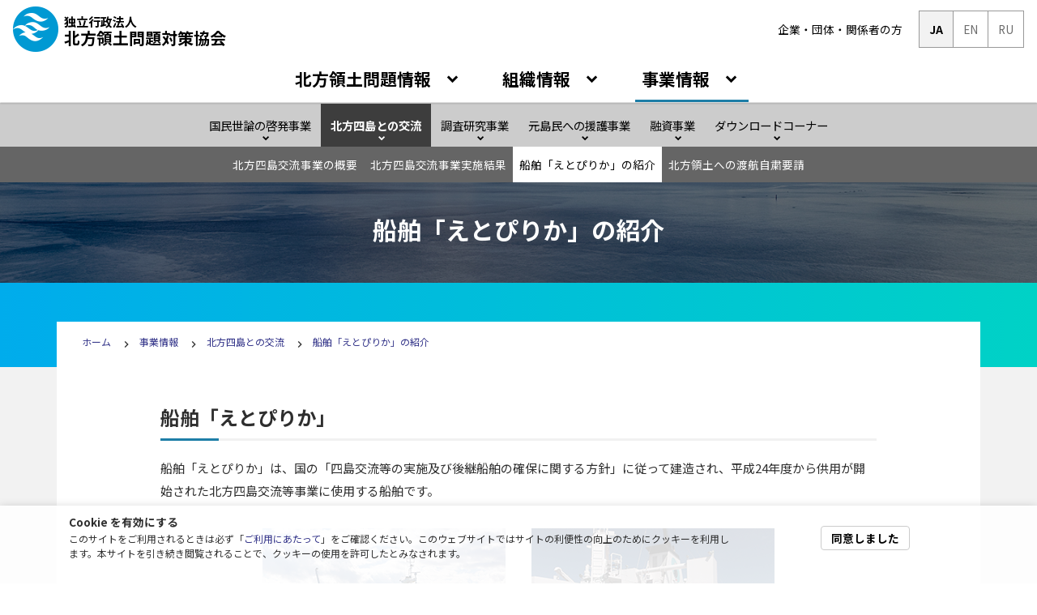

--- FILE ---
content_type: text/html
request_url: https://www.hoppou.go.jp/activity/exchange/ship.html
body_size: 7147
content:
<!DOCTYPE html><html lang="ja"> <head><meta charset="utf-8"><title>船舶「えとぴりか」の紹介 | 北方領土問題対策協会</title><meta name="viewport" content="width=device-width, initial-scale=1"><meta http-equiv="X-UA-Compatible" content="IE=edge"><link media="all" rel="stylesheet" href="/css/vendor.css"><link media="all" rel="stylesheet" href="/css/main.css?20221201"><link rel="alternate" hreflang="ja" href="https://www.hoppou.go.jp/index.html"><link rel="alternate" hreflang="en" href="https://www.hoppou.go.jp/en/index.html"><link rel="alternate" hreflang="ru" href="https://www.hoppou.go.jp/ru/index.html"><meta property="og:url" content="https://www.hoppou.go.jp/index.html"><meta property="og:title" content="北方領土問題対策協会"><meta property="og:type" content="website"><meta property="og:image" content="https://www.hoppou.go.jp/dist/og_image.png"><script async src="https://www.googletagmanager.com/gtag/js?id=UA-108387954-1"></script><script>
      window.dataLayer = window.dataLayer || [];

      function gtag() {
        dataLayer.push(arguments);
      }

      gtag("js", new Date());
      gtag("config", "UA-108387954-1");
      gtag("config", "G-7XQB4SJ28Y");
    </script></head> <body class="black ja"> <header> <div class="visually-hidden"><p>ページの先頭です</p>
             <p>ここからグローバルメニューです</p></div> <a class="visually-hidden" href="#content">クリックでグローバルメニューをスキップ、グローバルメニュー終了地点へ移動します。</a> <!-- mega menu --> <!--mega-menu--> <nav class="navbar navbar-expand-lg hoppou-globalnav d-print-table" aria-label="メインナビゲーション"> <div class="logo_box d-print-table-cell"> <a href="/index.html"> <p class="nav-brand"> <img src="/images/hoppou_logo.png" alt=""> <span class="d_block"><span>独立行政法人</span><br>北方領土問題対策協会</span> </p> </a> </div> <button class="navbar-toggler" type="button" data-toggle="collapse" data-target="#navbarNavDropdown" aria-controls="navbarNavDropdown" aria-expanded="false" aria-label="Toggle navigation"> <span class="navbar-toggler-icon"></span> <span class="navbar-toggler-icon"></span> <span class="navbar-toggler-icon"></span> </button> <div class="collapse navbar-collapse" id="navbarNavDropdown"> <!-- グローバルナビ  --><div class="global-nav"> <ul class="navbar-nav"> <li class="nav-item dropdown mega-dropdown"> <a class="nav-link dropdown-toggle js_h" href="#" id="mega-menu-menu-problem-info" data-toggle="dropdown" aria-haspopup="true" aria-expanded="false"> 北方領土問題情報 </a> <div class="dropdown-menu mega-dropdown-menu" aria-labelledby="mega-menu-menu-problem-info"> <div class="container mega-menu-child"> <div class="inner_nav_head"> <h2>北方領土問題情報</h2> <div class="erika_in_nav"> <div class="input_box"> <img src="/images/ai_erika.png" alt=""> <div class="visually-hidden">
AIボット「エリカちゃんにしつもん！」質問入力エリアです。質問を入力し、送信ボタンを押してください。（えりかちゃんにしつもんページへ遷移します）
</div> <label> <input type="text" placeholder="しつもんを入力してね！" data-bot-url="/problem-info/erika/erika-bot.html?"> </label> <input class="icon_search" type="image" src="/images/icon_search.png" alt="質問を送信"> </div> </div> </div> <div class="mega-inner-ul"> <ul class="parent-ul"> <li class="list-heading"> 北方領土問題って何？ <ul class="child-ul"> <li>   <a href="/problem-info/know/whatis.html"> 北方領土問題って何？  </a> </li><li>   <a href="/problem-info/know/about-issue.html"> 北方領土問題とは  </a> </li><li>   <a href="/problem-info/know/islands-outline.html"> 北方領土の概要  </a> </li><li>   <a href="/problem-info/know/islands-history.html"> 北方領土問題の歴史  </a> </li><li>   <a href="/problem-info/know/reclaim.html"> 返還要求運動の歩み  </a> </li><li>   <a href="/problem-info/know/tesimony-of-history.html"> 歴史の証言 ー元島民が語る北方領土  </a> </li> </ul> </li> </ul><ul class="parent-ul"> <li class="list-heading"> 四島ガイドマップ <ul class="child-ul"> <li>   <a href="/problem-info/guidemap/guidemap.html"> 四島ガイドマップ  </a> </li> </ul> </li> </ul><ul class="parent-ul"> <li class="list-heading"> メディアギャラリー <ul class="child-ul"> <li>   <a href="/problem-info/movie/gallery.html"> 動画ギャラリー  </a> </li><li>   <a href="/problem-info/movie/animation.html"> 北方領土アニメーション  </a> </li><li>   <a href="/problem-info/movie/ebooks.html"> マンガ「エトピリカ～想いを紡ぐ鳥～」  </a> </li><li>   <a href="/problem-info/movie/vr-app.html"> 北方四島VRアプリ  </a> </li> </ul> </li> </ul><ul class="parent-ul"> <li class="list-heading"> 教材集・学習コーナー <ul class="child-ul"> <li>   <a href="/problem-info/kyozai/kyozai.html"> 教員のみなさんへ  </a> </li><li>   <a href="/problem-info/kyozai/learning.html"> 生徒のみなさんへ  </a> </li> </ul> </li> </ul><ul class="parent-ul"> <li class="list-heading"> エリカちゃんのページ <ul class="child-ul"> <li>   <a href="/problem-info/erika/erika-room.html"> エリカちゃんのページ  </a> </li><li>   <a href="/problem-info/erika/erika-bot.html"> エリカちゃんにしつもん  </a> </li> </ul> </li> </ul><ul class="parent-ul"> <li class="list-heading"> あなたのまちと北方領土 <ul class="child-ul"> <li>   <a href="/problem-info/your-town/your-town.html"> 都道府県ごとの情報  </a> </li><li>   <a href="/problem-info/your-town/link.html"> 北方領土問題リンク集  </a> </li> </ul> </li> </ul> </div> </div> </div> </li><li class="nav-item dropdown mega-dropdown"> <a class="nav-link dropdown-toggle js_h" href="#" id="mega-menu-menu-organization" data-toggle="dropdown" aria-haspopup="true" aria-expanded="false"> 組織情報 </a> <div class="dropdown-menu mega-dropdown-menu" aria-labelledby="mega-menu-menu-organization"> <div class="container mega-menu-child"> <div class="inner_nav_head"> <h2>組織情報</h2> <div class="erika_in_nav"> <div class="input_box"> <img src="/images/ai_erika.png" alt=""> <div class="visually-hidden">
AIボット「エリカちゃんにしつもん！」質問入力エリアです。質問を入力し、送信ボタンを押してください。（えりかちゃんにしつもんページへ遷移します）
</div> <label> <input type="text" placeholder="しつもんを入力してね！" data-bot-url="/problem-info/erika/erika-bot.html?"> </label> <input class="icon_search" type="image" src="/images/icon_search.png" alt="質問を送信"> </div> </div> </div> <div class="mega-inner-ul"> <ul class="parent-ul"> <li class="list-heading"> 北対協について <ul class="child-ul"> <li>   <a href="/organization/aboutus/aboutus.html"> 北対協について  </a> </li><li>   <a href="/organization/aboutus/greeting.html"> 代表挨拶  </a> </li><li>   <a href="/organization/aboutus/access-map.html"> 協会へのアクセス  </a> </li> </ul> </li> </ul><ul class="parent-ul"> <li class="list-heading"> 調達情報 <ul class="child-ul"> <li>   <a href="/organization/procurement/index.html"> 調達情報  </a> </li> </ul> </li> </ul><ul class="parent-ul"> <li class="list-heading"> 採用情報 <ul class="child-ul"> <li>   <a href="/organization/recruit/recruit.html"> 採用情報  </a> </li> </ul> </li> </ul><ul class="parent-ul"> <li class="list-heading"> 法令・規程 <ul class="child-ul"> <li>   <a href="/organization/law/law.html"> 法令・規程  </a> </li> </ul> </li> </ul><ul class="parent-ul"> <li class="list-heading"> 情報公開 <ul class="child-ul"> <li>   <a href="/organization/pub-info/index.html"> 情報公開  </a> </li> </ul> </li> </ul><ul class="parent-ul"> <li class="list-heading"> 事業計画・事業報告 <ul class="child-ul"> <li>   <a href="/organization/plan/index.html"> 事業計画・事業報告  </a> </li> </ul> </li> </ul> </div> </div> </div> </li><li class="nav-item dropdown mega-dropdown"> <a class="nav-link dropdown-toggle js_h hover" href="#" id="mega-menu-menu-activity" data-toggle="dropdown" aria-haspopup="true" aria-expanded="false"> 事業情報 </a> <div class="dropdown-menu mega-dropdown-menu" aria-labelledby="mega-menu-menu-activity"> <div class="container mega-menu-child"> <div class="inner_nav_head"> <h2>事業情報</h2> <div class="erika_in_nav"> <div class="input_box"> <img src="/images/ai_erika.png" alt=""> <div class="visually-hidden">
AIボット「エリカちゃんにしつもん！」質問入力エリアです。質問を入力し、送信ボタンを押してください。（えりかちゃんにしつもんページへ遷移します）
</div> <label> <input type="text" placeholder="しつもんを入力してね！" data-bot-url="/problem-info/erika/erika-bot.html?"> </label> <input class="icon_search" type="image" src="/images/icon_search.png" alt="質問を送信"> </div> </div> </div> <div class="mega-inner-ul"> <ul class="parent-ul"> <li class="list-heading"> 国民世論の啓発事業 <ul class="child-ul"> <li>   <a href="/activity/inform/outline.html"> 啓発事業の概要  </a> </li><li>   <a href="/activity/inform/result-inform.html"> 啓発事業実施結果  </a> </li><li>   <a href="/activity/inform/team.html"> 返還運動団体の紹介  </a> </li><li>   <a href="/activity/inform/facilities.html"> 啓発施設の紹介  </a> </li> </ul> </li> </ul><ul class="parent-ul"> <li class="list-heading"> 北方四島との交流 <ul class="child-ul"> <li>   <a href="/activity/exchange/about-exchange.html"> 北方四島交流事業の概要  </a> </li><li>   <a href="/activity/exchange/result-exchange.html"> 北方四島交流事業実施結果  </a> </li><li>   <a href="/activity/exchange/ship.html"> 船舶「えとぴりか」の紹介  </a> </li><li>   <a href="/activity/exchange/request.html"> 北方領土への渡航自粛要請  </a> </li> </ul> </li> </ul><ul class="parent-ul"> <li class="list-heading"> 調査研究事業 <ul class="child-ul"> <li>   <a href="/activity/research/report.html"> 調査研究レポート  </a> </li> </ul> </li> </ul><ul class="parent-ul"> <li class="list-heading"> 元島民への援護事業 <ul class="child-ul"> <li>   <a href="/activity/support/about-support.html"> 援護事業の概要  </a> </li> </ul> </li> </ul><ul class="parent-ul"> <li class="list-heading"> 融資事業 <ul class="child-ul"> <li>   <a href="/activity/loan/loan-about.html"> 融資制度の概要  </a> </li><li>   <a href="/activity/loan/finance.html"> 融資のご案内・個人情報保護方針  </a> </li><li>   <a href="/activity/loan/succession.html"> 借入資格の承継について  </a> </li><li>   <a href="/activity/loan/kitei.html"> 各種規定一覧  </a> </li><li>   <a href="/activity/loan/faq.html"> Q＆A・お問い合わせ  </a> </li> </ul> </li> </ul><ul class="parent-ul"> <li class="list-heading"> ダウンロードコーナー <ul class="child-ul"> <li>   <a href="/activity/downloads/pamphlet.html"> パンフレット・ライブラリ  </a> </li><li>   <a href="/activity/downloads/signature.html"> 北方領土返還要求署名簿  </a> </li><li>   <a href="/activity/downloads/panel.html"> 啓発パネル  </a> </li><li>   <a href="/activity/downloads/material_panel.html"> 北方領土関連資料パネル  </a> </li><li>   <a href="/activity/downloads/calender.html"> 北方領土に関するカレンダー集  </a> </li><li>   <a href="/activity/downloads/poster.html"> 北方領土啓発ポスター集、標語・キャッチコピー集  </a> </li> </ul> </li> </ul> </div> </div> </div> </li> </ul> </div><!-- /.global-nav --> <!-- .utility-nav --> <div class="utility-nav d-print-table"> <ul class="top-subtop"> <li> <a href="/sub-top.html">企業・団体・関係者の方</a> </li> </ul> <ul class="language-switch d-print-table"> <li> <a href="#" class="active"> JA </a>  </li><li>  <a href="/en/index.html">EN</a> </li><li>  <a href="/ru/index.html">RU</a> </li> </ul> </div><!--// .utility-nav --> </div> </nav><!-- /#navbarNavDropdown --> <!--//mega-menu--> <!-- mega menu --> <div class="visually-hidden"> <p>グローバルメニューが終了しました</p> </div> </header> <main id="content" class="inner-page">  <div class="page-heading-bg-container"> <!-- Local Menu --> <div class="heading-second-layer organization"> <nav class="second-nav-container" aria-label="ローカルメニュー"> <ul class="second-layer" role="menubar"> <li role="none"> <a data-toggle="collapse" href="#collapseMenu-inform" role="menuitem" aria-controls="collapseMenu-inform" aria-expanded="false" class="js_h active collapsed"> 国民世論の啓発事業 </a> </li><li role="none"> <a data-toggle="collapse" href="#collapseMenu-exchange" role="menuitem" aria-controls="collapseMenu-exchange" aria-expanded="true" class="js_h active"> 北方四島との交流 </a> </li><li role="none"> <a data-toggle="collapse" href="#collapseMenu-research" role="menuitem" aria-controls="collapseMenu-research" aria-expanded="false" class="js_h active collapsed"> 調査研究事業 </a> </li><li role="none"> <a data-toggle="collapse" href="#collapseMenu-support" role="menuitem" aria-controls="collapseMenu-support" aria-expanded="false" class="js_h active collapsed"> 元島民への援護事業 </a> </li><li role="none"> <a data-toggle="collapse" href="#collapseMenu-loan" role="menuitem" aria-controls="collapseMenu-loan" aria-expanded="false" class="js_h active collapsed"> 融資事業 </a> </li><li role="none"> <a data-toggle="collapse" href="#collapseMenu-downloads" role="menuitem" aria-controls="collapseMenu-downloads" aria-expanded="false" class="js_h active collapsed"> ダウンロードコーナー </a> </li> </ul> <div class="accordion" id="localnav-accordion"> <div class="collapse collapse-menu" id="collapseMenu-inform" data-parent="#localnav-accordion"> <div class="container"> <div class="third-layer" role="menu"> <a role="menuitem" href="/activity/inform/outline.html"> 啓発事業の概要 </a><a role="menuitem" href="/activity/inform/result-inform.html"> 啓発事業実施結果 </a><a role="menuitem" href="/activity/inform/team.html"> 返還運動団体の紹介 </a><a role="menuitem" href="/activity/inform/facilities.html"> 啓発施設の紹介 </a> </div> </div> </div><div class="collapse collapse-menu show" id="collapseMenu-exchange" data-parent="#localnav-accordion"> <div class="container"> <div class="third-layer" role="menu"> <a role="menuitem" href="/activity/exchange/about-exchange.html"> 北方四島交流事業の概要 </a><a role="menuitem" href="/activity/exchange/result-exchange.html"> 北方四島交流事業実施結果 </a><a role="menuitem" href="/activity/exchange/ship.html" class="active"> 船舶「えとぴりか」の紹介 </a><a role="menuitem" href="/activity/exchange/request.html"> 北方領土への渡航自粛要請 </a> </div> </div> </div><div class="collapse collapse-menu" id="collapseMenu-research" data-parent="#localnav-accordion"> <div class="container"> <div class="third-layer" role="menu"> <a role="menuitem" href="/activity/research/report.html"> 調査研究レポート </a> </div> </div> </div><div class="collapse collapse-menu" id="collapseMenu-support" data-parent="#localnav-accordion"> <div class="container"> <div class="third-layer" role="menu"> <a role="menuitem" href="/activity/support/about-support.html"> 援護事業の概要 </a> </div> </div> </div><div class="collapse collapse-menu" id="collapseMenu-loan" data-parent="#localnav-accordion"> <div class="container"> <div class="third-layer" role="menu"> <a role="menuitem" href="/activity/loan/loan-about.html"> 融資制度の概要 </a><a role="menuitem" href="/activity/loan/finance.html"> 融資のご案内・個人情報保護方針 </a><a role="menuitem" href="/activity/loan/succession.html"> 借入資格の承継について </a><a role="menuitem" href="/activity/loan/kitei.html"> 各種規定一覧 </a><a role="menuitem" href="/activity/loan/faq.html"> Q＆A・お問い合わせ </a> </div> </div> </div><div class="collapse collapse-menu" id="collapseMenu-downloads" data-parent="#localnav-accordion"> <div class="container"> <div class="third-layer" role="menu"> <a role="menuitem" href="/activity/downloads/pamphlet.html"> パンフレット・ライブラリ </a><a role="menuitem" href="/activity/downloads/signature.html"> 北方領土返還要求署名簿 </a><a role="menuitem" href="/activity/downloads/panel.html"> 啓発パネル </a><a role="menuitem" href="/activity/downloads/material_panel.html"> 北方領土関連資料パネル </a><a role="menuitem" href="/activity/downloads/calender.html"> 北方領土に関するカレンダー集 </a><a role="menuitem" href="/activity/downloads/poster.html"> 北方領土啓発ポスター集、標語・キャッチコピー集 </a> </div> </div> </div> </div> </nav> <div class="container second-heading"> <span class="visually-hidden">現在のページは</span> <h1 id="main-h">船舶「えとぴりか」の紹介</h1> </div> </div> <!--// Local Menu --> </div> <div class="container localnav-container gradient-container"> <!--breadcrumbs--><div class="container breadcrumb-container upper-breadcrumb"> <ol class="breadcrumb-nav"> <li> <a href="/index.html">ホーム</a> </li><li> <a href="#">事業情報</a> </li><li> <a href="#">北方四島との交流</a> </li><li> <a href="/activity/exchange/ship.html">船舶「えとぴりか」の紹介</a> </li> </ol> </div> <script type="application/ld+json">{"@context":"https://schema.org","@type":"BreadcrumbList","itemListElement":[{"@type":"ListItem","position":1,"name":"ホーム","item":"https://www.hoppou.go.jp/index.html"},{"@type":"ListItem","position":2,"name":"事業情報","item":"https://www.hoppou.go.jp#"},{"@type":"ListItem","position":3,"name":"北方四島との交流","item":"https://www.hoppou.go.jp#"},{"@type":"ListItem","position":4,"name":"船舶「えとぴりか」の紹介","item":"https://www.hoppou.go.jp/activity/exchange/ship.html"}]}</script> <!--//breadcrumbs--> </div><div class="og_page_news page_content"> <div class="og_news_box"> <div class="container content-container"> <div class="row"> <div class="col-12">  <div class="container content-container"> <div class="row"> <div class="col-12"> <div class="c_block"> <div class="block"> <h2>船舶「えとぴりか」</h2> <p>
船舶「えとぴりか」は、国の「四島交流等の実施及び後継船舶の確保に関する方針」に従って建造され、平成24年度から供用が開始された北方四島交流等事業に使用する船舶です。
</p> <div class="fbox_center"> <img src="../../images/exchange/01_%E3%81%88%E3%81%A8%E3%81%B4%E3%82%8A%E3%81%8B_300x200.jpg" alt=""> <img src="../../images/exchange/02_%E3%81%88%E3%81%A8%E3%81%B4%E3%82%8A%E3%81%8B_300x200.jpg" alt=""> </div> </div> <div class="block"> <table class="basic_table"> <tbody> <tr> <th scope="row">船名</th><td>
えとぴりか（公募により決定）
</td> </tr> <tr> <th scope="row">総トン数</th><td> 1,124トン </td> </tr> <tr> <th scope="row">全長</th><td>66.51ｍ</td> </tr> <tr> <th scope="row">旅客定員</th><td>84名</td> </tr> <tr> <th scope="row">所有者</th><td>
株式会社マリン・アドベンチャー
</td> </tr> </tbody> </table> <div class="block"> <div class="fbox_center"> <figure> <img src="../../images/exchange/03_%E9%A3%9F%E5%A0%82%E5%85%BC%E9%9B%86%E4%BC%9A%E5%AE%A4_300x200.jpg" alt=""> <figcaption>食堂兼集会室</figcaption> </figure> <figure> <img src="../../images/exchange/04-img.jpg" alt=""> <figcaption>旅客室（８人部屋）</figcaption> </figure> <figure> <img src="../../images/exchange/05-img.jpg" alt=""> <figcaption>休憩室</figcaption> </figure> <figure> <img src="/images/downloads/pamphlet/07_etopirika2025@0.5x.png" srcset="/images/downloads/pamphlet/07_etopirika2025.png 2x" alt=""> <figcaption style="width:300px;"> <a href="/assets/docs/downloads/pamphlet/07_etopirika_20250520.pdf" target="_blank">
「えとぴりか」のリーフレット
</a> </figcaption> </figure> </div> </div> <div class="block"> <h2>船名の由来</h2> <p>
船名の「えとぴりか」は、全国の皆様からの公募（応募総数2,469件）によって決定されました。<br>
エトピリカは、根室半島や北方四島の海域等に生息する海鳥で、オレンジ色のくちばしに、頭からたれ下がるクリーム色の飾り羽を持ち、真っ白な顔をした美しい鳥です。
</p> <p>選考の理由は</p> <ul> <li>
“ふるさと（北方四島）”と日本本土を自由に行き来するエトピリカの美しい姿は、ビザなし交流による相互訪問や元島民等の熱い思いあふれる自由訪問のイメージと重なり、北方四島交流等事業に使用する船舶の船名としてふさわしい
</li> <li>
エトピリカの「ピリカ」はアイヌ語で「美しい」という意味で、船舶のイメージとしてもふさわしい
</li> </ul> <p>
とされ、表記は、おだやかなイメージを与えるひらがなの表記とされました。
</p> </div> <div class="fbox_center"> <figure> <img src="../../images/exchange/bird_etopirika.jpg" alt=""> <figcaption>エトピリカ</figcaption> </figure> </div> <h2 id="etopirika-report">「えとぴりか」一般公開</h2> <p>
「えとぴりか」を北方四島交流等事業だけではなく、啓発事業に利活用することで、四島交流等事業や北方領土問題に対する理解・関心を広げることを目的に、一般公開を実施しています。
</p> <h3>令和7年度実施結果</h3> <div class="block"> <ul class="inform-horizontal-list"> <li> <a href="/assets/docs/exchange/R7_etopirika_report.pdf" target="_blank" class="inform-result-square no-icon">
令和7年度 実施報告
</a> </li> </ul> </div> <h3>令和6年度実施結果</h3> <div class="block"> <ul class="inform-horizontal-list"> <li> <a href="/assets/docs/exchange/R6_etopirika_report.pdf" target="_blank" class="inform-result-square no-icon">
令和6年度 実施報告書
</a> </li> </ul> </div> <h3>令和5年度実施結果</h3> <div class="block"> <ul class="inform-horizontal-list"> <li> <a href="/assets/docs/exchange/R5_etopirika_report.pdf" target="_blank" class="inform-result-square no-icon">
令和5年度 実施報告書
</a> </li> </ul> </div> <h3>令和4年度実施結果</h3> <div class="block"> <ul class="inform-horizontal-list"> <li> <a href="/assets/docs/exchange/R4_etopirika_report.pdf" target="_blank" class="inform-result-square no-icon">
令和4年度 実施報告書
</a> </li> </ul> </div> </div><!-- /.c_block --> </div> </div> </div><!-- /.content-container --> </div> </div> </div> </div>  <!--breadcrumbs--><div class="container breadcrumb-container upper-breadcrumb"> <ol class="breadcrumb-nav"> <li> <a href="/index.html">ホーム</a> </li><li> <a href="#">事業情報</a> </li><li> <a href="#">北方四島との交流</a> </li><li> <a href="/activity/exchange/ship.html">船舶「えとぴりか」の紹介</a> </li> </ol> </div> <script type="application/ld+json">{"@context":"https://schema.org","@type":"BreadcrumbList","itemListElement":[{"@type":"ListItem","position":1,"name":"ホーム","item":"https://www.hoppou.go.jp/index.html"},{"@type":"ListItem","position":2,"name":"事業情報","item":"https://www.hoppou.go.jp#"},{"@type":"ListItem","position":3,"name":"北方四島との交流","item":"https://www.hoppou.go.jp#"},{"@type":"ListItem","position":4,"name":"船舶「えとぴりか」の紹介","item":"https://www.hoppou.go.jp/activity/exchange/ship.html"}]}</script> <!--//breadcrumbs--> </div> </div>  <!--<div class="bannar_area">
    <div class="container">
        <div class="row">
            <div class="col-12">
                <ul class="row bannar_ul">
                    <li><a href="https://nws.stage.ac/hoppou-speechr5/" target="_blank" rel="noopener"><img class="img-fluid" src="/assets/banner/R5_speech_banner.png" alt="令和5年度北方領土に関する全国スピーチコンテスト作品募集"></a></li>
                </ul>
            </div>
        </div>
    </div>
</div> --> <section class="sns_area"> <div class="container"> <div class="row"> <div class="col-12"> <h2 class="title_h2">
エリカちゃん公式アカウント<span class="en-title">Erika on SNS</span> </h2> <p class="align_c margin-bottom">
「エリカちゃん」がいろいろなことをお話するから、応援よろしくピピィ〜
</p> </div> <div class="col-12 col-sm-6 col-lg-3"> <a href="https://www.facebook.com/hoppouryoudo.erika/" class="sns-link-btn" target="blank"> <img src="/images/icon_facebook.png" alt=""> <p>Facebook<br><span>@hoppouryoudo.erika</span></p> </a> </div> <div class="col-12 col-sm-6 col-lg-3"> <a href="https://twitter.com/hoppou_erika" class="sns-link-btn sns-erika" target="blank"> <img src="/images/icon_x@0.5x.png" srcset="/images/icon_x.png 2x" alt=""> <p>X<br><span>@hoppou_erika</span></p> </a> </div> <div class="col-12 col-sm-6 col-lg-3"> <a href="https://twitter.com/hoppou_erio" class="sns-link-btn sns-erio" target="blank"> <img src="/images/icon_x@0.5x.png" srcset="/images/icon_x.png 2x" alt=""> <p>X<br><span>@hoppou_erio</span></p> </a> </div> <div class="col-12 col-sm-6 col-lg-3"> <a href="https://www.instagram.com/hoppou_erika/" class="sns-link-btn" target="blank"> <img src="/images/icon_instagram.png" alt=""> <p>Instagram<br><span>@hoppou_erika</span></p> </a> </div> </div> </div> </section> <div id="scroll-top" style=""> <a href="#" aria-label="ページの先頭へ戻る"><i class="material-icons"> expand_less </i></a> </div> </main> <!-- HTML Footer --> <footer> <div id="enableCookies"> <div class="enable-cookies-container"> <div class="container"> <div class="row"> <div class="col-12 col-lg-9"> <div class="enable-cookies-hidden-message"><h2>Cookie を有効にする</h2>
             <p>このサイトをご利用されるときは必ず「<a href="/inquiry.html">ご利用にあたって</a>」をご確認ください。このウェブサイトではサイトの利便性の向上のためにクッキーを利用します。本サイトを引き続き閲覧されることで、クッキーの使用を許可したとみなされます。</p></div> </div> <div class="col-12 col-lg-3"> <div class="enable-cookies-hidden-button"> <button class="enableCookies-agree js_h">同意しました</button> </div> </div> </div> </div> </div> </div> <div class="footer-area"> <div class="container"> <div class="row"> <div class="col-12 upper_footer"> <div class="logo_box"> <img src="/images/hoppou_logo.png" alt="北方領土問題対策協会ロゴマーク"> <p>独立行政法人<br>北方領土問題対策協会</p> </div> <div class="utility_menu"> <nav> <ul class="navi"> <li> <a href="/inquiry.html">ご利用にあたって</a> </li><li> <a href="/site-policy.html">サイトポリシー</a> </li><li> <a href="/accessibility/accessibility-policy.html">アクセシビリティ方針</a> </li><li> <a href="/sitemap.html">サイトマップ</a> </li> </ul> </nav> </div> </div> </div> <div class="row when-pc footer_menu_area"> <!-- Footer Menu --> <!-- Generate menu from navigations--> <div class="col-4"> <h2>北方領土問題情報</h2> <div class="footer_menu"> <ul> <li class="right_arrow"> 北方領土問題って何？ <ul> <li> <a href="/problem-info/know/whatis.html"> 北方領土問題って何？ </a> </li><li> <a href="/problem-info/know/about-issue.html"> 北方領土問題とは </a> </li><li> <a href="/problem-info/know/islands-outline.html"> 北方領土の概要 </a> </li><li> <a href="/problem-info/know/islands-history.html"> 北方領土問題の歴史 </a> </li><li> <a href="/problem-info/know/reclaim.html"> 返還要求運動の歩み </a> </li><li> <a href="/problem-info/know/tesimony-of-history.html"> 歴史の証言 ー元島民が語る北方領土 </a> </li> </ul> </li><li class="right_arrow"> 四島ガイドマップ <ul> <li> <a href="/problem-info/guidemap/guidemap.html"> 四島ガイドマップ </a> </li> </ul> </li><li class="right_arrow"> メディアギャラリー <ul> <li> <a href="/problem-info/movie/gallery.html"> 動画ギャラリー </a> </li><li> <a href="/problem-info/movie/animation.html"> 北方領土アニメーション </a> </li><li> <a href="/problem-info/movie/ebooks.html"> マンガ「エトピリカ～想いを紡ぐ鳥～」 </a> </li><li> <a href="/problem-info/movie/vr-app.html"> 北方四島VRアプリ </a> </li> </ul> </li><li class="right_arrow"> 教材集・学習コーナー <ul> <li> <a href="/problem-info/kyozai/kyozai.html"> 教員のみなさんへ </a> </li><li> <a href="/problem-info/kyozai/learning.html"> 生徒のみなさんへ </a> </li> </ul> </li><li class="right_arrow"> エリカちゃんのページ <ul> <li> <a href="/problem-info/erika/erika-room.html"> エリカちゃんのページ </a> </li><li> <a href="/problem-info/erika/erika-bot.html"> エリカちゃんにしつもん </a> </li> </ul> </li><li class="right_arrow"> あなたのまちと北方領土 <ul> <li> <a href="/problem-info/your-town/your-town.html"> 都道府県ごとの情報 </a> </li><li> <a href="/problem-info/your-town/link.html"> 北方領土問題リンク集 </a> </li> </ul> </li><li class="right_arrow"> 3分でわかる北方領土問題  </li><li class="right_arrow"> アーカイブス <ul> <li> <a href="/archives/voices/voices-index.html"> 元島民が語る「北方領土」 </a> </li><li> <a href="/archives/basics/index.html"> 北方領土問題基礎知識コンテンツ一覧 </a> </li><li> <a href="/archives/resolution.html"> 北方領土返還に関する国会決議 </a> </li> </ul> </li> </ul> </div> </div><div class="col-4"> <h2>組織情報</h2> <div class="footer_menu"> <ul> <li class="right_arrow"> 北対協について <ul> <li> <a href="/organization/aboutus/aboutus.html"> 北対協について </a> </li><li> <a href="/organization/aboutus/greeting.html"> 代表挨拶 </a> </li><li> <a href="/organization/aboutus/access-map.html"> 協会へのアクセス </a> </li> </ul> </li><li class="right_arrow"> 調達情報 <ul> <li> <a href="/organization/procurement/index.html"> 調達情報 </a> </li> </ul> </li><li class="right_arrow"> 採用情報 <ul> <li> <a href="/organization/recruit/recruit.html"> 採用情報 </a> </li> </ul> </li><li class="right_arrow"> 法令・規程 <ul> <li> <a href="/organization/law/law.html"> 法令・規程 </a> </li> </ul> </li><li class="right_arrow"> 情報公開 <ul> <li> <a href="/organization/pub-info/index.html"> 情報公開 </a> </li> </ul> </li><li class="right_arrow"> 事業計画・事業報告 <ul> <li> <a href="/organization/plan/index.html"> 事業計画・事業報告 </a> </li> </ul> </li> </ul> </div> </div><div class="col-4"> <h2>事業情報</h2> <div class="footer_menu"> <ul> <li class="right_arrow"> 国民世論の啓発事業 <ul> <li> <a href="/activity/inform/outline.html"> 啓発事業の概要 </a> </li><li> <a href="/activity/inform/result-inform.html"> 啓発事業実施結果 </a> </li><li> <a href="/activity/inform/team.html"> 返還運動団体の紹介 </a> </li><li> <a href="/activity/inform/facilities.html"> 啓発施設の紹介 </a> </li> </ul> </li><li class="right_arrow"> 北方四島との交流 <ul> <li> <a href="/activity/exchange/about-exchange.html"> 北方四島交流事業の概要 </a> </li><li> <a href="/activity/exchange/result-exchange.html"> 北方四島交流事業実施結果 </a> </li><li> <a href="/activity/exchange/ship.html"> 船舶「えとぴりか」の紹介 </a> </li><li> <a href="/activity/exchange/request.html"> 北方領土への渡航自粛要請 </a> </li> </ul> </li><li class="right_arrow"> 調査研究事業 <ul> <li> <a href="/activity/research/report.html"> 調査研究レポート </a> </li> </ul> </li><li class="right_arrow"> 元島民への援護事業 <ul> <li> <a href="/activity/support/about-support.html"> 援護事業の概要 </a> </li> </ul> </li><li class="right_arrow"> 融資事業 <ul> <li> <a href="/activity/loan/loan-about.html"> 融資制度の概要 </a> </li><li> <a href="/activity/loan/finance.html"> 融資のご案内・個人情報保護方針 </a> </li><li> <a href="/activity/loan/succession.html"> 借入資格の承継について </a> </li><li> <a href="/activity/loan/kitei.html"> 各種規定一覧 </a> </li><li> <a href="/activity/loan/faq.html"> Q＆A・お問い合わせ </a> </li> </ul> </li><li class="right_arrow"> ダウンロードコーナー <ul> <li> <a href="/activity/downloads/pamphlet.html"> パンフレット・ライブラリ </a> </li><li> <a href="/activity/downloads/signature.html"> 北方領土返還要求署名簿 </a> </li><li> <a href="/activity/downloads/panel.html"> 啓発パネル </a> </li><li> <a href="/activity/downloads/material_panel.html"> 北方領土関連資料パネル </a> </li><li> <a href="/activity/downloads/calender.html"> 北方領土に関するカレンダー集 </a> </li><li> <a href="/activity/downloads/poster.html"> 北方領土啓発ポスター集、標語・キャッチコピー集 </a> </li> </ul> </li> </ul> </div> </div> <!--// Footer Menu --> </div> </div> <p class="copy align_c">
Copyright © 2012 Northern Territories Issue Association ALL Rights reserved
</p> </div> <div class="visually-hidden"><p>ページの最後です</p></div> </footer> <!-- vr-app --> <link rel="stylesheet" href="https://cdn.jsdelivr.net/npm/luminous-lightbox@2.3.2/dist/luminous-basic.min.css"> <script src="https://cdn.jsdelivr.net/npm/luminous-lightbox@2.3.2/dist/luminous.min.js"></script> <script>
      new LuminousGallery(document.querySelectorAll(".luminous"));
    </script> <!-- vr-app --> <script src="/js/main.js"></script> </body> </html>

--- FILE ---
content_type: text/css
request_url: https://www.hoppou.go.jp/css/main.css?20221201
body_size: 28833
content:
@import"/assets/plugins/mtouch-quiz/mtq_core_style.min.css";@import"/assets/plugins/mtouch-quiz/mtq_theme_style.min.css";@import"https://fonts.googleapis.com/css?family=Noto+Sans+JP:400,700&display=swap&subset=japanese";@import"https://fonts.googleapis.com/icon?family=Material+Icons";.gradient-blue,.og_page_news .title_area,.about_us_box ul li a.square,.page_content_info,.page-heading-bg-container{background:#1e7ea7;background:linear-gradient(90deg, #00acec, #00d2c6)}.list-style-none,.ru .block-3min .inner .txt-container ul,.archive-year-list ul,.news-archives-pagination ul,.news-archives-pager ul,.news-archive-list,.page_content ul.comparison,.block-3min .inner .txt-container ul,.select-island ul,.page_content ul.level-link,.download-list,.materials-list,.flex-space-between,.page-anchor-nav ul,.breadcrumb-nav,.third-layer,.second-layer{list-style-type:none;margin-left:0;padding:0}.testimony-period-before,.timeline li.timeline-inverted .testimony.period-06-2:before,.timeline li.timeline-inverted .testimony.period-06-1:before,.timeline li.timeline-inverted .testimony.period-05-2:before,.timeline li.timeline-inverted .testimony.period-05-1:before,.timeline li.timeline-inverted .testimony.period-04-2:before,.timeline li.timeline-inverted .testimony.period-04-1:before,.timeline li.timeline-inverted .testimony.period-03-2:before,.timeline li.timeline-inverted .testimony.period-03-1:before,.timeline li.timeline-inverted .testimony.period-02-2:before,.timeline li.timeline-inverted .testimony.period-02-1:before,.timeline li.timeline-inverted .testimony.period-01-2:before,.timeline li.timeline-inverted .testimony.period-01-1:before{position:absolute;top:26px;display:inline-block;border-top:15px solid rgba(0,0,0,0);border-left:none;border-bottom:15px solid rgba(0,0,0,0);content:" ";left:-15px}.testimony-period-after,.timeline li.timeline-inverted .testimony.period-06-2::after,.timeline li.timeline-inverted .testimony.period-06-1::after,.timeline li.timeline-inverted .testimony.period-05-2::after,.timeline li.timeline-inverted .testimony.period-05-1::after,.timeline li.timeline-inverted .testimony.period-04-2::after,.timeline li.timeline-inverted .testimony.period-04-1::after,.timeline li.timeline-inverted .testimony.period-03-2::after,.timeline li.timeline-inverted .testimony.period-03-1::after,.timeline li.timeline-inverted .testimony.period-02-2::after,.timeline li.timeline-inverted .testimony.period-02-1::after,.timeline li.timeline-inverted .testimony.period-01-2::after,.timeline li.timeline-inverted .testimony.period-01-1::after{position:absolute;top:27px;display:inline-block;border-top:14px solid rgba(0,0,0,0);border-left:none;border-bottom:14px solid rgba(0,0,0,0);content:" ";border-left-width:0;left:-14px}html{font-size:62.5%;font-size:16px;overflow-x:hidden}body{font-size:1rem;font-family:"Noto Sans JP",ヒラギノ角ゴ Pro,Hiragino Kaku Gothic Pro,メイリオ,Meiryo,Osaka,ＭＳ Ｐゴシック,MS PGothic,sans-serif;margin:0;padding:0;color:#2e2e2e;overflow-x:hidden;overflow-wrap:break-word}body.ru{font-family:"Open Sans Condensed",sans-serif}caption{color:#677077}h1,h2,h3,h4{font-weight:bold}img{max-width:100%;height:auto}a{color:#333489}a img{transition:ease all .5s}a img:hover{opacity:.8}.no-gutters{margin:0;padding:0}.no-gutters>.col,.no-gutters>[class*=col-]{margin:0;padding:0}.visually-hidden{position:absolute;width:1px;height:1px;margin:-1px;padding:0;overflow:hidden;clip:rect(0, 0, 0, 0);border:0}header .select_contrast{background-color:#f2f2f2;display:flex;justify-content:flex-end;align-items:center;padding-right:1rem}header .select_contrast p{font-size:.812rem;margin-right:10px;font-weight:bold}.menu_area .nav-brand a{color:#000;text-decoration:none;font-size:1.25rem}.menu_area .logo_box a{color:#000;text-decoration:none}.menu_area .logo_box .nav-brand{display:flex;align-items:center;text-align:left;font-weight:bold;line-height:1.25rem}.menu_area .logo_box .nav-brand span.d_block{font-size:1.25rem;margin:0;margin-left:7px}.menu_area .logo_box .nav-brand span.d_block span{font-size:.937rem}.content-container{margin-bottom:2rem}.bannar_area{padding:3rem 0;background-color:#1e7ea7}.bannar_area .container{max-width:980px}.bannar_area .bannar_ul{text-align:center;padding:0;margin:0;list-style-type:none;display:flex;justify-content:center;flex-flow:row wrap;align-items:center}.bannar_area .bannar_ul li{padding:0px 5px 5px 5px}.sns_area{background-image:url(../images/background-erika.png);background-position:center 20px;background-repeat:no-repeat;padding:2rem 0 3rem 0;border-bottom:1px solid #ccc}.sns_area .sns-ul{padding:0;margin:0;display:flex;list-style-type:none;justify-content:space-around;flex-wrap:wrap}.sns_area .sns-ul p{margin:0;font-size:.75rem}.sns_area .sns-ul .strong{font-size:.875rem}.sns_area .sns-ul li a{width:256px;display:inline-block;text-align:center;border:2px solid #000;border-radius:10px;padding:.75rem;background-color:#fff;text-decoration:none;color:#000;font-weight:bold;box-shadow:0 2px 4px rgba(0,0,0,.1);margin-bottom:1.5rem}.sns_area .sns-ul li a:hover{box-shadow:0 3px 12px rgba(0,0,0,.225);transition:.3s}.sns_area .col-12.col-lg-4{justify-content:center}.sns-link-btn{width:100%;display:inline-block;text-align:center;border:2px solid #000;border-radius:10px;padding:.75rem;background-color:#fff;text-decoration:none;color:#000;font-weight:bold;box-shadow:0 2px 4px rgba(0,0,0,.1);margin-bottom:1.5rem}.sns-link-btn:hover{box-shadow:0 3px 12px rgba(0,0,0,.225);transition:.3s;text-decoration:none}.sns-link-btn img{margin-bottom:.5rem}.sns-link-btn p{margin-bottom:0;line-height:1.2rem;font-size:.75rem}.sns-link-btn span{font-size:.85rem;font-weight:bold}.sns-link-btn.sns-erika{position:relative;overflow:hidden}.sns-link-btn.sns-erika:after{position:absolute;content:url(../images/sns-erika.png);bottom:-17px;left:5px}.sns-link-btn.sns-erio{position:relative;overflow:hidden}.sns-link-btn.sns-erio:after{position:absolute;content:url(../images/sns-erio.png);bottom:-17px;right:0px}.widget-container{max-width:500px;margin:0 auto 1rem auto;text-align:center}footer .footer_menu_area{padding-bottom:4rem}footer .footer_menu_area h2{margin:0;margin-bottom:2rem}footer .upper_footer{display:flex;padding:1.5rem 1rem}footer .utility_menu{order:2;width:100%}footer .utility_menu ul{display:flex;align-items:center;justify-content:flex-end;list-style-type:none;flex-wrap:wrap;padding:0}footer .utility_menu ul a{color:#2e2e2e;font-size:.75rem;margin-right:1rem;text-decoration:none}footer .utility_menu ul a:hover{text-decoration:underline}footer .logo_box{display:flex;align-items:center;width:100%;order:1}footer .logo_box img{max-width:43px}footer .logo_box p{margin:0;font-weight:bold;line-height:1.25rem;margin-left:.5rem}footer .footer_menu ul{padding:0}footer .footer_menu ul a{color:#000;text-decoration:none}footer .footer_menu ul a:hover{text-decoration:underline}footer .footer_menu ul li{margin-bottom:.5rem;font-weight:bold}footer .footer_menu ul li ul{margin-top:.5rem;text-indent:-0.75rem;padding-left:.5rem}footer .footer_menu ul li li{margin-bottom:.25rem;font-weight:normal;font-size:.75rem;list-style-type:disc;margin-left:2rem;text-indent:0}footer .footer_menu ul li li:last-child{margin-bottom:1rem}footer .copy{font-size:.687rem;background-color:#ccc;margin:0;padding:1.5rem 0}.when-sp{display:none}@media screen and (max-width: 991px){.when-pc{display:none}}@media screen and (max-width: 767px){footer .upper_footer{flex-wrap:wrap;padding:1rem 0rem}footer .logo_box{display:flex;align-items:center;width:100%;order:2;padding-left:1rem}footer .utility_menu{width:100%;order:1;margin-bottom:1rem}footer .utility_menu ul{margin:0}}body{padding-top:4.5rem !important}.hoppou-globalnav{background-color:rgba(255,255,255,.9);position:absolute;top:0;width:100%;z-index:1030;box-shadow:0 2px 2px rgba(0,0,0,.15)}.hoppou-globalnav a{color:#000}.logo_box a{color:#000;text-decoration:none}.logo_box .nav-brand{display:flex;align-items:center;text-align:left;font-weight:bold;line-height:1.25rem}.logo_box .nav-brand .d_block{font-size:1.25rem;margin:0;margin-left:7px}.logo_box .nav-brand .d_block span{font-size:.937rem}.navbar .navbar-toggler{border:none;padding:0px;width:30px;height:30px;box-sizing:border-box;position:relative}.navbar .navbar-toggler-icon{background-image:none;background-color:#000;width:30px;height:2px;display:block;position:absolute;transition:ease .5s}.navbar-toggler-icon:nth-of-type(1){top:7px}.navbar-toggler-icon:nth-of-type(2){top:14px}.navbar-toggler-icon:nth-of-type(3){top:21px}.navbar-toggler[aria-expanded=true] .navbar-toggler-icon:nth-of-type(1){top:13px;transform:rotate(45deg)}.navbar-toggler[aria-expanded=true] .navbar-toggler-icon:nth-of-type(2){opacity:0}.navbar-toggler[aria-expanded=true] .navbar-toggler-icon:nth-of-type(3){top:13px;transform:rotate(-45deg)}.navbar-nav{background-color:#fff}.nav-link{font-size:1.3rem;margin-left:1rem;margin-right:1rem}.global-nav{box-shadow:0 2px 2px rgba(0,0,0,.15)}.dropdown-toggle::after{border:none}.mega-dropdown{position:static}.dropdown-menu{background-color:rgba(255,255,255,.9);border:none;border-radius:0;padding:1rem 2rem 2rem 2rem}.dropdown-menu.mega-dropdown-menu.show{width:100%}.mega-inner-ul{display:flex;flex-flow:row wrap;width:100%}.mega-inner-ul .parent-ul{padding:0 1rem}.mega-inner-ul .child-ul{list-style-type:none;margin:0;padding:.5rem 1rem 1rem 1rem;text-indent:-0.75rem;padding-left:.5rem}.mega-inner-ul .child-ul li{margin-bottom:.5rem;padding-left:2rem;font-weight:400;list-style:none;font-size:.875rem}.mega-inner-ul .child-ul li::before{content:"・"}.parent-ul>li>a{font-weight:700}.list-heading{list-style-type:none;font-weight:bold}.list-heading::before{font-family:"Material Icons";content:"";color:#1e7ea7;padding-right:5px}.inner_nav_head{display:flex;flex:auto;justify-content:space-between;padding:1rem}.inner_nav_head h2{order:1;margin:0}.erika_in_nav{order:2}.erika_in_nav .input_box{width:350px;height:46px;background-color:#f2f2f2;display:flex;align-items:center;position:relative;border-radius:5px 0px 0px 5px;padding:5px}.erika_in_nav input{width:240px;margin-left:5px;color:#333489;border:none;background:none;padding:5px 0;font-weight:bold}.erika_in_nav input::placeholder{color:#333489;font-weight:bold}.erika_in_nav .icon_search{position:absolute;right:0;top:0;width:44px;height:100%;border-radius:0px 5px 5px 0px;display:flex;align-items:center;justify-content:center;background:#0096ce;background:linear-gradient(120deg, #0096ce 0%, #07b5c0 100%)}.megamenu-inner-heading{display:block;padding:0 1rem;width:100%}.megamenu-inner-heading hr{margin-top:1.5rem;margin-bottom:1.5rem;border-top:1px solid #ccc}.megamenu-inner-heading h3{font-size:1.3rem}@media screen and (min-width: 992px){main#content{margin-top:55px}.global-nav{display:block;position:absolute;left:0;top:74px;width:100%}.nav-item.dropdown.mega-dropdown .nav-link{border-bottom:3px solid rgba(0,0,0,0);padding-bottom:calc(.5rem - 3px);transition:all ease .3s}.nav-item.dropdown.mega-dropdown .nav-link:hover,.nav-item.dropdown.mega-dropdown .nav-link.hover{border-color:#1e7ea7}.nav-item.dropdown.mega-dropdown.show .nav-link{border-color:#1e7ea7}.navbar-expand-lg .navbar-nav{justify-content:center}.mega-dropdown .nav-link.dropdown-toggle{font-weight:700}.mega-dropdown .nav-link.dropdown-toggle::after{font-family:"Material Icons";font-size:1.5rem;content:"";padding-left:5px;transition:all ease .3s;transform:rotate(-90deg);vertical-align:middle}.mega-dropdown.show .nav-link.dropdown-toggle::after{transform:rotate(90deg);color:#1e7ea7}.mega-inner-ul .parent-ul{width:33.3%}.utility-nav{display:flex;justify-content:flex-end;width:100%}.utility-nav ul{list-style-type:none;display:flex;flex-flow:row nowrap;align-items:center;padding:0}.utility-nav ul.top-subtop{margin-right:.5rem}.utility-nav ul.top-subtop li{padding:0 .75rem;font-size:.85rem}.utility-nav ul.top-subtop li a{color:#000}.utility-nav ul.language-switch{border-top:1px solid #999;border-right:1px solid #999}.utility-nav ul.language-switch li{font-size:.85rem}.utility-nav ul.language-switch li a{color:#6c6c6c;display:block;padding:.75rem;border-left:1px solid #999;border-bottom:1px solid #999}.utility-nav ul.language-switch li a.active{background-color:#f2f2f2;font-weight:bold;color:#000}.utility-nav ul.language-switch li a:hover,.utility-nav ul.language-switch li a.hover{text-decoration:none;background-color:#1e7ea7;color:#fff}}@media screen and (max-width: 991px){main#content{margin-top:8px}.navbar-nav{margin-left:-1rem;margin-right:-1rem;border-top:1px solid #ccc}.navbar-nav .nav-item{border-bottom:1px solid #ccc}.navbar-nav .nav-item .nav-link{padding-left:1rem;padding-right:1rem}.navbar-nav .nav-item .nav-link:hover,.navbar-nav .nav-item .nav-link.hover{background-color:rgba(0,0,0,.025)}.mega-dropdown .nav-link.dropdown-toggle::before{color:#1e7ea7;font-family:"Material Icons";font-size:1.5rem;content:"";transition:all ease .3s;vertical-align:middle}.mega-dropdown.show .nav-link.dropdown-toggle::before{content:""}.mega-dropdown-menu.show .nav-link{background-color:rgba(0,0,0,.025)}.dropdown-menu{padding-left:.5rem;padding-right:.5rem}.mega-inner-ul .parent-ul{width:50%;margin-left:0;margin-right:0;padding:0}.inner_nav_head{justify-content:center;padding:0 0 1rem 0}.inner_nav_head h2{display:none}.utility-nav{margin-left:-1rem;margin-right:-1rem;margin-bottom:-0.5rem;background-color:#fff;box-shadow:0 2px 4px rgba(0,0,0,.25)}.utility-nav ul{list-style-type:none;display:flex;flex-flow:row nowrap;justify-content:space-around;padding-left:0;margin-bottom:0}.utility-nav ul li{width:100%;border-right:1px dotted #ccc;text-align:center}.utility-nav ul li:last-child{border-right:none}.utility-nav ul a{display:block;background-color:rgba(0,0,0,.025);padding:2rem 2.5rem}.utility-nav ul.language-switch{border-top:1px dotted #ccc}}@media screen and (max-width: 575px){.logo_box .nav-brand .d_block{font-size:1rem}.logo_box .nav-brand .d_block span{font-size:.9rem}.erika_in_nav .input_box{width:auto;max-width:100%}.erika_in_nav .input_box input{max-width:100% !important;font-size:.85rem}.parent-ul>li>a{font-size:.85rem}.mega-inner-ul .parent-ul{width:100%;margin-left:0;margin-right:0}.mega-inner-ul .parent-ul .down_arrow::before{content:""}.utility-nav{font-size:.75rem}.utility-nav ul a{padding:.75rem}}.page-heading-bg-container{padding-bottom:8rem;border-top:1px solid #ccc}.localnav-container{background-color:#fff;margin-top:-5rem;padding:1rem 1rem 0}.localnav-container .navbar{padding-top:0;padding-bottom:0}.heading-second-layer{background-position:center;background-repeat:no-repeat;background-size:cover;color:#fff;padding:0;position:relative}.heading-second-layer.problem{background-image:url(../images/page_title_bg.png);color:#000}.heading-second-layer.problem2{background-image:url(../images/probrem-info-main-image.png);color:#000}.heading-second-layer.business{background-image:url(../images/sub_top_main_image.jpg)}.heading-second-layer.organization{background-image:url(../images/sub_top_main_image.jpg)}.heading-second-layer.business::before,.heading-second-layer.organization::before{content:"";background-color:rgba(0,0,0,.5);position:absolute;left:0;right:0;top:0;bottom:0}.heading-second-layer .second-heading{position:relative;z-index:2;padding:2.5rem 0}.heading-second-layer .second-heading h1,.heading-second-layer .second-heading h2{text-align:center;font-size:1.875rem}.heading-second-layer .second-heading p#main-h{text-align:center;font-size:1.875rem;font-weight:bold}.heading-second-layer .second-nav-container{position:relative;z-index:3;background-color:#ccc;padding:0}.second-layer{display:flex;justify-content:center;flex-flow:row wrap;margin:0;padding:0}.second-layer li{margin:0;padding:0;font-size:.9rem;transition:all ease .3s}.second-layer a{color:#000;display:block;position:relative;padding:1rem .75rem}.second-layer a::after{position:absolute;bottom:0;left:50%;font-family:"Material Icons";content:"";font-weight:bold;transition:all ease .3s;transform:rotate(-90deg)}.second-layer a:hover,.second-layer a.active{background-color:rgba(0,0,0,.7);color:#fff}.second-layer a.active{font-weight:bold}.second-layer a.active::after{color:#fff}.second-layer a.active.collapsed{background-color:rgba(0,0,0,0);color:#000;font-weight:normal}.second-layer a.active.collapsed::after{color:#000}.collapse-menu{width:100%;background-color:rgba(0,0,0,.5);margin:0;padding:0}.third-layer{display:flex;flex-flow:row wrap;justify-content:center;margin:0;padding:0}.third-layer a{color:#fff;font-size:.85rem;display:block;padding:.75rem .5rem}.third-layer a::after{content:none}.third-layer a:hover{background-color:rgba(255,255,255,.8);color:#000}.third-layer a.active{background-color:#fff;color:#000}.og_page_news .og_news_box .container.breadcrumb-container{background:none;padding:0}.breadcrumb-container{margin-top:0}.breadcrumb-container.upper-breadcrumb{margin-top:0;padding-bottom:1rem}.breadcrumb-nav{display:flex;flex-flow:row wrap;font-size:.75rem}.breadcrumb-nav li{margin-right:.5rem}.breadcrumb-nav li::after{font-family:"Material Icons";content:"";font-size:1rem;padding-left:.5rem;vertical-align:text-top}.breadcrumb-nav li:last-child::after{content:none}.gradient-container .breadcrumb-nav{margin-bottom:0}.page_content .page-anchor-nav ul{padding-left:0;display:flex;align-items:flex-end}.page_content .page-anchor-nav ul li{margin-bottom:0}.page_content .page-anchor-nav ul li:last-child{margin-bottom:0}.page-anchor-nav ul{display:flex;justify-content:space-around;margin-bottom:.5rem;background-color:#f2f2f2}.page-anchor-nav li{width:100%;text-align:center;margin-bottom:0}.page-anchor-nav a{display:block;line-height:1.4;padding:.75rem;border-bottom:2px solid #1e7ea7}.page-anchor-nav a.learn-col-01{border-color:#ff4546}.page-anchor-nav a.learn-col-02{border-color:#eeb900}.page-anchor-nav a.learn-col-03{border-color:#66e401}.page-anchor-nav a.learn-col-014{border-color:#00ccd9}.page-anchor-nav a.learn-col-05{border-color:#2fa0ff}.page-anchor-nav a.learn-col-06{border-color:#8a26de}.page-anchor-nav a.learn-col-07{border-color:#ff2fb8}@media screen and (max-width: 1199px){.second-layer a.active::after,.second-layer a.active::before{content:none}}@media only screen and (max-width: 991px){.inner_image_problem{padding-bottom:1rem}.second-nav-container{display:none}.localnav-navbar{margin:0;padding:0;height:0}.localnav-toggler{position:absolute;top:-150px;left:100%;z-index:20;border:1px solid}.localnav-toggler .navbar-toggler-icon{background-color:#fff}#local-nav{position:absolute;z-index:10;top:-100px;background-color:rgba(255,255,255,.9);box-shadow:0 2px 6px rgba(0,0,0,.25);width:100%;border-radius:4px;border:1px solid #fff;padding:1.5rem}#local-nav .third-layer{padding-bottom:0}}@media screen and (min-width: 768px){.news_tab_box .nav.nav-tabs,.procurement-tab-list .nav.nav-tabs{display:block}.news_tab_box .panel-heading,.procurement-tab-list .panel-heading{display:none}.news_tab_box .fade:not(.show),.procurement-tab-list .fade:not(.show){opacity:1 !important}.news_tab_box .tab-content>.tab-pane.active.show,.procurement-tab-list .tab-content>.tab-pane.active.show{display:block}.news_tab_box .collapse:not(.show),.procurement-tab-list .collapse:not(.show){display:block}}@media screen and (max-width: 767px){.news_tab_box .nav.nav-tabs,.procurement-tab-list .nav.nav-tabs{display:none}.news_tab_box .tab-content>.tab-pane,.procurement-tab-list .tab-content>.tab-pane{display:block}.news_tab_box .fade:not(.show),.procurement-tab-list .fade:not(.show){opacity:1 !important}.sub-arrow{right:10px}.second-layer a.active::before,.second-layer a.active::after{content:none}.second-layer a:hover:before{content:none}.og_page_news .og_news_box .container.breadcrumb-container{padding:0 1rem}.page-anchor-nav ul{flex-direction:column}.page-anchor-nav a{border-bottom:none;padding:.5rem}}@media only screen and (max-width: 575px){.heading-second-layer .second-heading h1,.heading-second-layer .second-heading h2{font-size:1.25rem}.localnav-container{margin-top:-6.5rem}.localnav-toggler{top:-115px;left:90%}#local-nav{top:-80px}.third-layer{flex-direction:column;padding-bottom:0}.third-layer li{margin-right:0;margin-bottom:.5rem;font-size:.95rem}.third-layer li::after{content:none;padding-left:0}.third-layer li:first-child::before{content:none;padding-right:0}.third-layer li a::before{font-family:"Material Icons";content:""}.breadcrumb-nav{padding:0;font-size:.75rem;flex-direction:column}}.page_content_info{padding:1rem 0 0 0}.page_content_info .title_area{padding:0 2rem}.page_content_info .title_area .band_title{text-align:left;margin-right:auto;font-size:1.75rem;line-height:1rem;color:#000}@media screen and (max-width: 1199px){.page_content_info .local_nav ul{justify-content:center}.page_content_info .local_nav ul li{margin-bottom:1.5rem}.page_content_info .local_nav ul li a{padding:.5rem}.nav-tabs .nav-item{margin-bottom:0}.nav-tabs .nav-link{border-radius:.25rem}}.c_block{padding:2rem 4rem;clear:both}.page_content{background-color:#f2f2f2;padding-bottom:2rem}.page_content .container{background-color:#fff;padding:.5rem 2rem 1rem 2rem}.page_content .breadcrumb-container{background-color:#f2f2f2}.page_content h1{text-align:center;font-size:1.875rem;padding-left:1.5rem;padding:0;margin:0;padding:1.5rem 0}.page_content h2{font-size:1.5rem;margin-bottom:1.25rem;position:relative;padding-bottom:.5em;border-bottom:3px solid #f1f1f1;font-weight:bold}.page_content h2::after{position:absolute;bottom:-3px;left:0;z-index:2;content:"";width:4.5rem;height:3px;background-color:#1e7ea7}.page_content h2.kyozai{border-bottom:3px solid #1e7ea7}.page_content h2.kyozai::after{background:none}.page_content h2.learning{border:none;text-align:center}.page_content h2.learning::after{background:none}.page_content h3{font-size:1.25rem;margin:1rem 0}.page_content h3.kyozai{position:relative;background-color:#f2f2f2;padding:.4rem .7rem}.page_content h3.kyozai::after{position:absolute;top:50%;left:0;transform:translateY(-50%);content:"";width:3px;height:2.4rem;background-color:#1e7ea7}.page_content h3.learning{position:relative;padding-left:.7em}.page_content h3.learning::after{position:absolute;top:50%;left:0;transform:translateY(-50%);content:"";width:6px;height:6px;background-color:#1e7ea7}.page_content h3.learning.attention::after{background-color:#ff4546}.page_content h4{font-size:1rem;font-weight:bold;position:relative;padding-left:2rem;margin:1rem 0}.page_content h4:after{background:#1e7ea7;padding-left:20px;content:"";display:block;position:absolute;top:40%;height:3px;left:0}.page_content h5{font-size:1rem;font-weight:bold;margin-bottom:1rem}.page_content h4.no-border-h4{font-size:1rem;font-weight:bold;border-bottom:none;padding-bottom:5px;padding-left:0}.page_content h4.no-border-h4::after{background:none}.page_content .content_title{text-align:center;font-size:1.875rem;padding-left:1.5rem;padding:0;background-color:#f2f2f2;margin:0;padding:1.5rem 0}.page_content .h2-title-effect{font-size:1.5rem;margin:1.25rem 0}.page_content a[href$=".pdf"]{padding-right:1.25rem;background-image:url(../images/icon_pdf.png);background-position:center right;background-repeat:no-repeat}.page_content a[href$=".pdf"].test{background-position:center 90%}.page_content a[href$=".xls"]{padding-right:1.25rem;background-image:url(../images/icon_xls.png);background-position:center right;background-repeat:no-repeat}.page_content a[href$=".xlsx"]{padding-right:1.25rem;background-image:url(../images/icon_xls.png);background-position:center right;background-repeat:no-repeat}.page_content a[href$=".doc"]{padding-right:1.25rem;background-image:url(../images/icon_doc.png);background-position:center right;background-repeat:no-repeat}.page_content .no-icon{background-image:none !important;padding-right:0 !important}.page_content .just-no-icon{background-image:none !important}.page_content p,.page_content figure,.page_content ul,.page_content ol,.page_content li,.page_content table{font-size:.937rem;line-height:1.8rem}.page_content p{margin:0;margin-bottom:1rem}.page_content p.lead{max-width:80%;display:block;margin:0 auto;margin-bottom:1.5rem}.page_content .larger{font-size:1rem;font-weight:900;line-height:1.6rem}.page_content .large{font-size:1.4rem;font-weight:900;line-height:1.6rem}.page_content .frame-text{border:1px solid #ccc;padding:1rem}.page_content figcaption{color:#767676;font-weight:bold;margin-top:.35rem}.page_content .basic_table{width:100%;border-collapse:collapse}.page_content .basic_table tr{border-top:1px solid #000}.page_content .basic_table th{vertical-align:top;width:15%;text-align:left;padding:.5rem 1rem .5rem 0;white-space:nowrap}.page_content .basic_table td{vertical-align:top;padding:.5rem 0;width:85%}.page_content ul{padding-left:1.25rem}.page_content ul li{margin-bottom:.5rem}.page_content ul li:last-child{margin-bottom:0}.page_content ol{padding-left:1.25rem}.page_content ol li{margin-bottom:.5rem}.page_content ol li:last-child{margin-bottom:0}.page_content .topics ol,.page_content topics ul{margin-bottom:0}.page_content .loan-table{border-collapse:collapse;width:100%;margin-bottom:.5rem}.page_content .loan-table caption{background-color:#f2f2f2;border:1px solid #333;border-bottom:none;font-size:1rem;font-weight:bold;padding:1rem}.page_content .loan-table tr:first-child th{background-color:#f2f2f2;padding:1rem;font-size:1rem;font-weight:bold}.page_content .loan-table tr:first-child th:nth-child(1){width:20%}.page_content .loan-table tr:first-child th:nth-child(2){width:40%}.page_content .loan-table tr:first-child th:nth-child(3){width:17%}.page_content .loan-table tr:first-child th:nth-child(4){width:10%}.page_content .loan-table tr:first-child th:nth-child(5){width:13%}.page_content .loan-table th{font-weight:normal;padding:.5rem}.page_content .loan-table td{padding:.5rem;max-width:400px}.page_content .loan-table td.min_w130{min-width:130px}.page_content .loan-table td ul{list-style-type:none;margin:0;padding:0}.page_content .loan-table td,.page_content .loan-table th{border:1px solid #333}.page_content .loan-table2{border-collapse:collapse;width:100%;margin-bottom:.5rem}.page_content .loan-table2 caption{background-color:#f2f2f2;border:1px solid #333;border-bottom:none;font-size:1rem;font-weight:bold;padding:1rem}.page_content .loan-table2 tr:first-child th{background-color:#f2f2f2;padding:1rem;font-size:1rem;font-weight:bold}.page_content .loan-table2 tr:first-child th:nth-child(1){width:26%}.page_content .loan-table2 tr:first-child th:nth-child(2){width:54%}.page_content .loan-table2 tr:first-child th:nth-child(3){width:20%}.page_content .loan-table2 th{font-weight:normal;padding:.5rem}.page_content .loan-table2 td{padding:.5rem;max-width:400px}.page_content .loan-table2 td ul{list-style-type:none;margin:0;padding:0}.page_content .loan-table2 td,.page_content .loan-table2 th{border:1px solid #333}.page_content .no-margin-list li{margin-bottom:0}@media screen and (max-width: 991px){.page_content_info .title_area{display:block;text-align:center;padding:0 1rem}.page_content_info .title_area h2.title_h2{max-width:100%;width:100%;text-align:center;margin:1rem 0 1.5rem 0}.page_content_info .title_area .local_nav{max-width:100%}.page_content_info .title_area .local_nav ul{justify-content:center}.page_content_info .title_area .local_nav ul li{font-size:.875rem}.page_content .c_block{background-color:#fff;padding:2rem 0;margin-bottom:2rem}.page_content.page-learning .c_block{background-color:rgba(0,0,0,0);padding-left:15px;padding-right:15px}}@media screen and (max-width: 767px){.page_content h2{border-bottom:3px solid #1e7ea7}.page_content h2::after{content:none}.page_content .loan-table tr:first-child th{font-size:.875rem;padding:.5rem}}.acd-menu{padding:0;margin:0;padding-left:0 !important}.acd-menu .menu__item{cursor:pointer;display:block;margin-bottom:1px;position:relative;margin-bottom:1rem}.acd-menu .menu__item:last-child{margin-bottom:0}.acd-menu .toggle-content-link{color:#333;display:block;font-size:1rem;position:relative;padding:1rem}.acd-menu .toggle-content-link h2{position:relative;padding:0 0 0 2rem;font-size:1.375rem;border-bottom:none}.acd-menu .toggle-content-link h2:before{transform:rotate(-90deg);font-family:"Material Icons";content:"";font-size:1.75rem;position:absolute;left:-0.3rem;color:#1e7ea7;top:-2px}.acd-menu .toggle-content-link h2:hover:before,.acd-menu .toggle-content-link h3:hover:before,.acd-menu .toggle-content-link h4:hover:before,.acd-menu .toggle-content-link h5:hover:before{text-decoration:none}.acd-menu .toggle-content-link h2:after,.acd-menu .toggle-content-link h3:after,.acd-menu .toggle-content-link h4:after{content:none}.acd-menu .toggle-content-link h3{position:relative;padding:0 0 0 1.5rem;font-size:1.125rem}.acd-menu .toggle-content-link h3:before{transform:rotate(-90deg);font-family:"Material Icons";content:"";font-size:1.75rem;position:absolute;left:-0.3rem;color:#1e7ea7;top:-5px}.acd-menu .toggle-content-link h4{position:relative;padding:0 0 0 1.5rem;font-size:1rem;border-bottom:none}.acd-menu .toggle-content-link h4:before{transform:rotate(-90deg);font-family:"Material Icons";content:"";font-size:1.75rem;position:absolute;left:-0.3rem;color:#ce7f00;top:-7px}.acd-menu .toggle-content-link h5{position:relative;padding:0 0 0 1.5rem;font-size:.937rem;border-bottom:none;margin:.5rem 0}.acd-menu .toggle-content-link h5:before{transform:rotate(-90deg);font-family:"Material Icons";content:"";font-size:1.75rem;position:absolute;left:-0.3rem;color:#75832f;top:-9px}.acd-menu .toggle-content-link.toggle-on h2:before,.acd-menu .toggle-content-link.toggle-on h3:before,.acd-menu .toggle-content-link.toggle-on h4:before,.acd-menu .toggle-content-link.toggle-on h5:before{transform:rotate(0deg);transition:.3s}.acd-menu .toggle-content{background-color:inherit;display:none}.acd-menu .toggle-content h3{font-size:1.125rem}.acd-menu .toggle-content .toggle-content-box{padding:1rem;margin:1rem;border:1px solid #8c8c8c;background:#fff}.acd-menu .submenu__item{color:#222;padding:1rem}.item_bg_gray .menu__item{background-color:#fff;border:1px solid #ccc}.item_bg_gray .menu__item .menu__item{background-color:#f5f5f5;margin-bottom:0rem}.item_bg_gray .menu__item .menu__item .toggle-content{margin-top:0}.item_bg_gray .menu__item .menu__item .toggle-content-link{padding:.5rem 1.5rem;border-left:5px solid #0096ce;margin-left:.5rem}.item_bg_gray .menu__item .menu__item .menu__item{background-color:#e7e7e7}.item_bg_gray .menu__item .menu__item .menu__item .toggle-content-link{padding:.5rem 2rem;border-left:5px solid #ce7f00;margin-left:1.5rem}.item_bg_gray .menu__item .menu__item .menu__item .menu__item{background-color:#d6d6d6}.item_bg_gray .menu__item .menu__item .menu__item .menu__item .toggle-content-link{padding:1rem 2.5rem;border-left:5px solid #75832f;margin-left:2.5rem}.item_bg_gray .toggle-content{margin-top:1rem}.item_bg_gray .toggle-content-link h2{margin-bottom:0}@media screen and (max-width: 767px){.acd-menu .toggle-content-link h2{position:relative;padding-left:2rem;font-size:1.125rem}.acd-menu .toggle-content-link h2:before{top:-4px}.acd-menu .toggle-content-link h3{position:relative;font-size:1rem}.acd-menu .toggle-content .toggle-content-box{margin:1rem .5rem 1rem .5rem}.item_bg_gray .menu__item .menu__item .menu__item .toggle-content-link{padding:1rem 1rem}.item_bg_gray .menu__item .menu__item .menu__item .menu__item .toggle-content-link{padding:1rem 1rem}}#scroll-top{position:fixed;bottom:45px;right:20px;z-index:500}#scroll-top i{font-size:2.5rem;color:#fff}#scroll-top a{display:flex;width:63px;height:63px;background-color:#1e7ea7;border-radius:50%;text-decoration:none;align-items:center;justify-content:center;border:2px solid #fff;box-shadow:0px 0px 10px -1px #d3d3d3}#scroll-top a:hover{text-decoration:none}.doc_table{width:100%;margin:0 auto}.doc_table th{background-color:#f2f2f2;padding:1rem;border:1px solid #ccc;line-height:1.2rem;width:200px}.doc_table td{padding:1rem;border:1px solid #ccc}@media screen and (max-width: 767px){.doc_table th{width:27%;padding:.7rem}.doc_table td{padding:.7rem}}@media screen and (max-width: 544px){.doc_table.vertical_table{display:block}.doc_table.vertical_table tbody,.doc_table.vertical_table tr,.doc_table.vertical_table th,.doc_table.vertical_table td{display:block;width:100%}.doc_table.vertical_table td{padding:1rem}}.align_l{text-align:left}.align_r{text-align:right}.align_c{text-align:center}.display_auto{display:block;margin:0 auto}.right_arrow{list-style-type:none}.right_arrow:before{content:"";font-family:"Material Icons";color:#1e7ea7;padding-right:5px}.down_arrow{list-style-type:none}.down_arrow:before{content:"";font-family:"Material Icons";color:#1e7ea7;padding-right:5px}.basic_link_block{padding:2rem 0;text-align:center}.basic_link_block a{padding:.5rem 2rem;background-color:#fff;color:#333489;font-size:1.125rem;border-radius:25px;font-weight:bold;display:inline-block;text-decoration:none}.basic_link_block a:hover{color:#fff;background-color:#333489;transition:.3s}.basic_link_block_b{padding:2rem 0;text-align:center}.basic_link_block_b a{border:1px solid #333489;padding:.5rem 2rem;background-color:#fff;color:#333489;font-size:1.125rem;border-radius:25px;font-weight:bold;display:inline-block;text-decoration:none}.basic_link_block_b a:hover{color:#fff;background-color:#333489;transition:.3s}.link-list a{display:block;position:relative;margin-right:1rem}.link-list a::after{font-family:"Material Icons";content:"";position:absolute;right:-1rem}.link-list.half{display:flex;flex-flow:row wrap;margin-bottom:0}.link-list.half li{width:47%}.link-list.half li:nth-child(odd){margin-right:6%}.page-content-block{margin-top:1.5rem}.figure-link .mask-height-16_9{position:relative;overflow:hidden;width:100%;border:1px solid #ccc}.figure-link .mask-height-16_9::before{content:"";display:block;padding-top:56.25%}.figure-link .mask-height-16_9 img{position:absolute;top:50%;left:50%;transform:translate(-50%, -50%);width:100%;height:auto}.figure-link figcaption{font-weight:400;color:#333489}.fbox_center{display:flex;justify-content:center;flex-wrap:wrap}.fbox_center figure{margin:1rem 1rem}.fbox_center figure img{display:block;margin:0 auto}.fbox_center>img{margin:1rem 1rem}.fbox_left{display:flex;justify-content:flex-start;align-items:center;flex-wrap:wrap}.fbox_left figure{margin:1rem .5rem}.fbox_right{display:flex;justify-content:flex-end;align-items:center;flex-wrap:wrap}.fbox_right .left-item{margin-right:auto}.pdf{background:url(../images/icon_pdf.png) no-repeat;background-position:center right;padding-right:1.5rem;margin-right:5px}.pdf2:after{padding-left:.5rem;content:url(../images/icon_pdf.png)}.link:after{content:"";font-family:"Material Icons";font-size:1.3rem;font-weight:bold;margin-left:2px;text-decoration:none;vertical-align:bottom;display:inline-block;vertical-align:middle;text-indent:0}.link_right_angle:before{content:"▶";margin-right:5px}.link_up_angle:before{content:"▲";margin-right:5px}.blank:after{content:"";font-family:"Material Icons";font-size:110%;font-weight:bold;margin-left:3px;text-decoration:none;vertical-align:bottom;display:inline-block;text-indent:0}.report_btn{display:inline-block;padding:.2rem 2.5rem .2rem 1rem;background-color:#333489;color:#fff;text-decoration:none;border-radius:20px;font-size:.75rem;position:relative}.report_btn:after{content:url(../images/icon_pdf.png);position:absolute;right:15px}.link_btn{display:inline-block;padding:.5rem 4rem .5rem 1.5rem;background-color:#333489;border:1px solid #333489;color:#fff;border-radius:1.5rem;text-decoration:none;position:relative}.link_btn:hover{text-decoration:none;color:#333489;border:1px solid #333489;background-color:#fff;transition:.3s}.link_btn:after{position:absolute;content:"";font-family:Material Icons;right:7px;top:2px;font-size:1.5rem}.text-center .link_btn{margin:0 auto}.text-center .link_btn::after{top:7px}.link_btn-frame{display:inline-block;padding:.25rem 4rem .25rem 1.5rem;background-color:#fff;color:#333489;border:2px solid #333489;border-radius:1.5rem;text-decoration:none;position:relative}.link_btn-frame:hover{text-decoration:none;color:#fff;border:2px solid #333489;background-color:#333489;transition:.3s}.link_btn-frame:after{position:absolute;content:"";font-family:Material Icons;right:7px;top:-2px;font-size:1.5rem}.link_pdf_btn{display:inline-block;padding:.5rem 4rem .5rem 1.5rem !important;background-color:#333489 !important;color:#fff;border-radius:1.5rem;text-decoration:none;position:relative;background-image:none !important;margin:1rem 0}.link_pdf_btn:hover{text-decoration:none;color:#333489;border:1px solid #333489;background-color:#fff !important;transition:.3s}.link_pdf_btn:after{position:absolute;content:url(../images/icon_pdf.png);font-family:Material Icons;right:15px;top:0px;font-size:1.5rem}.flex-space-between{display:flex;flex-flow:row wrap;justify-content:space-between;margin-left:0;padding-left:0}.flex-space-between li{width:30%}.link-square{display:block;background-color:#333489;border:1px solid #333489;border-radius:3px;padding:.25rem 1rem;text-align:center;color:#fff;box-shadow:0 2px 4px rgba(0,0,0,.15);transition:all ease .3s}.link-square:hover,.link-square .hover{background-color:#fff;color:#333489;box-shadow:0 3px 12px rgba(0,0,0,.25)}.text-center .link-square{display:inline-block;margin:0 auto;padding:.25rem 3rem}.text_left .link-square{display:inline-block;padding:.25rem 3rem}.block{margin-bottom:3rem !important}.margin-bottom{margin-bottom:2rem !important}.big-margin-bottom{margin-bottom:6rem !important}.red{color:#dd0a00;font-weight:bold;margin-right:.25rem}.topics{background-color:#f2f2f2;padding:1rem;margin-bottom:1rem}.topics h4{margin:0;margin-bottom:.5rem}.topics p{margin:0;margin-bottom:1rem}.note,.page_content .note{font-size:80%}caption{caption-side:top}.fs16{font-size:1rem !important}.fs18{font-size:1.125rem !important}.ol_kana{list-style-type:katakana}.clearfix:after{display:block;clear:both;content:""}.no-padding{padding:0 !important}.no-margin{margin:0 !important}.lead-txt p{text-align:center;font-size:1rem}.lead-txt p.small{font-size:.85rem}.nowrap{white-space:nowrap}.table_border{border:1px solid #bfbfbf;padding:1rem}.border_box{border:1px solid #bfbfbf;padding:1rem}.border_box ol,.border_box ul{margin-bottom:0}.border_box h3{margin:0rem 0rem 1rem 0rem}.narrow{margin:2rem}.narrow_one{margin:1rem}.exhibit{display:block;background-color:#f1f1f1;border-left:3px solid #1e7ea7;padding:.5rem 1rem;font-size:.75rem;margin-bottom:1rem}.exhibit span,.exhibit a{font-size:.875rem;font-weight:bold;color:#333;display:block}.exhibit:hover{box-shadow:0 3px 12px rgba(0,0,0,.25);transition:.3s}.float-r{float:right;margin-left:1rem;margin-bottom:2rem}.float-r:after{display:block;clear:both;content:""}.float-l{float:left;margin-right:1rem;margin-bottom:2rem}.float-l:after{display:block;clear:both;content:""}.clear-fix:after{content:"";display:block;clear:both}@media screen and (max-width: 767px){.float-r,.float-l{float:none;display:block;margin:0 auto;margin-bottom:2rem}.float-r:after,.float-l:after{display:block;clear:both;content:""}.narrow{margin:.75rem}.text_left{text-align:center;margin-bottom:2rem}}.add-padding{padding:1rem}.page_content .no-list-style{list-style-type:none}.page_content .asterisk_p{text-indent:-1rem;padding-left:1rem}.page_content .asterisk-ul{list-style-type:none;padding:0;margin:0}.page_content .asterisk-ul li{text-indent:-1rem;padding-left:1rem}.page_content .column{font-family:"Noto Serif JP",serif;padding:1rem;border:solid 1px #ccc;background-color:#f2f2f2}.page_content .column .column_content{background-color:#fff;padding:1rem}.page_content .column .column-title{font-size:1.125rem !important;font-weight:bold;margin:0 0 1.5rem 0 !important}.page_content .column .decoration{margin-bottom:.25rem;font-size:2rem;font-family:"Alex Brush",cursive;color:#787878}.enable-cookies-container{position:fixed;z-index:3000;bottom:0;left:0;right:0;width:100%;height:6rem;background-color:rgba(255,255,255,.85);padding-top:.75rem;padding-bottom:.75rem;box-shadow:0 3px 12px rgba(0,0,0,.225)}.enable-cookies-hidden-message h2{font-size:.85rem;border:none;margin:0 0 .25rem 0}.enable-cookies-hidden-message p{margin:0;padding:0;font-size:.75rem}.enable-cookies-hidden-button{display:flex;height:100%;justify-content:center;align-items:center}.enable-cookies-hidden-button .enableCookies-agree{border:1px solid #ccc;border-radius:4px;background-color:#fff;padding:.25rem .75rem;font-size:.85rem;font-weight:bold;transition:all ease .3s}.enable-cookies-hidden-button .enableCookies-agree:hover{box-shadow:0 2px 4px rgba(0,0,0,.1)}.page-404{height:20rem;display:flex;flex-direction:column;justify-content:center;align-items:center}.page-404 .link_btn{margin-top:3rem}.std-dl-btn{display:inline-block;padding:.5rem 4rem .5rem 1.5rem;background-color:#333489;border:1px solid #333489;color:#fff;border-radius:1.5rem;text-decoration:none;position:relative;display:inline-flex;align-items:center;padding:.5rem 1rem;border-radius:.5rem;margin-bottom:1rem}.std-dl-btn:hover{text-decoration:none;color:#333489;border:1px solid #333489;background-color:#fff;transition:.3s}.std-dl-btn span{font-size:1.25rem;margin-left:.5rem}.e-book{height:700px}p .link_btn:after,ul .link_btn:after{top:auto}@media screen and (max-width: 767px){.e-book{height:500px}}.panel-body h4{font-size:1rem;font-weight:700;position:relative;padding-left:2rem;margin:2rem 0}.panel-body h4:after{background:#1e7ea7;padding-left:20px;content:"";display:block;position:absolute;top:40%;height:3px;left:0}.inner-page .news_tab_box .panel-title{margin:0}.download.page-link-icon::after{font-family:"Material Icons";content:"";padding-left:1rem}.note2{font-size:90%}#sig-dl figure img{max-height:195px;height:auto}.front-page .og_page_news .og_news_box .container{padding:3rem 2rem}.main-title-area{text-align:center;background-image:url(../images/main_visual_background.png);padding:0 0 4rem 0}.main-title-area h2{position:relative}.main-title-area h2 span{background-image:url(../images/pattern.png);font-size:2.75rem;padding:.75rem 4rem;vertical-align:middle;text-shadow:2px 2px 3px #fff}.main-title-area h2 .first_read{position:absolute;top:13%;left:20%;z-index:0}.main-title-area h2 .second_read{position:absolute;z-index:0;bottom:13%;right:20%}.main-title-area h2 img{z-index:1}@media screen and (max-width: 1690px){.main-title-area h2 .first_read{position:absolute;top:12%;left:10%;z-index:1}.main-title-area h2 .second_read{position:absolute;z-index:1;bottom:13%;right:10%}}@media screen and (max-width: 1280px){.main-title-area h2 .first_read{position:absolute;top:12%;left:2%;z-index:1}.main-title-area h2 .second_read{position:absolute;z-index:1;bottom:2%;right:10%}}@media screen and (max-width: 1199px){.main-title-area{padding:2rem 0}.main-title-area h2{padding:4rem 0}.main-title-area h2 span{font-size:2.2rem}.main-title-area h2 .first_read{position:absolute;top:5%;left:2%;z-index:1}.main-title-area h2 .second_read{position:absolute;z-index:1;bottom:5%;right:10%}}@media screen and (max-width: 767px){.main-title-area h2{padding:4rem 0}.main-title-area h2 span{font-size:2rem}.main-title-area h2 .first_read{position:absolute;top:0%;left:0%;z-index:1}.main-title-area h2 .second_read{position:absolute;z-index:1;bottom:0%;right:0%}.main-title-area h2 img{width:100%;max-width:320px;height:auto;padding:0 1rem}}h2.title_h2{text-shadow:2px 2px 3px #fff,1px 0px 9px #fff;text-align:center;font-size:1.75rem;font-weight:700;border-bottom:none;line-height:2rem;margin-bottom:1rem}h2.title_h2:after{content:none}h2.title_h2 span.en-title{font-size:.875rem;display:block;color:#1e7ea7}h3.news_title,h3.event_title{font-size:1.25rem;padding:.5rem 1rem;border-radius:8px;margin-top:.5rem}h3.news_title{font-size:1.25rem}h3.event_title{font-size:1.25rem}h3.event_title:before{content:url(../images/icon_events.png);vertical-align:middle;margin-right:10px}h3.activity_title{font-size:1.25rem}h3.activity_title:before{content:url(../images/icon_activity.png);vertical-align:middle;margin-right:10px}h3.organization_title{font-size:1.25rem}h3.organization_title:before{content:url(../images/icon_organization.png);vertical-align:middle;margin-right:10px}.event-calendar-container{margin-bottom:5rem}.event-calendar nav{width:100%;display:flex;margin-bottom:.75rem;font-size:1.1rem}.event-calendar nav .prev,.event-calendar nav .next{flex-grow:0}.event-calendar nav .prev{text-align:left}.event-calendar nav .next{text-align:right}.event-calendar nav .current{flex-grow:3;text-align:center;font-weight:bold}.event-calendar nav a{transition:all ease .3s;display:flex;background-color:rgba(0,0,0,0);padding:.25rem;border-radius:20px;vertical-align:middle}.event-calendar nav a:hover,.event-calendar nav a .hover{color:rgba(0,0,0,.65);background-color:#fff}.event-calendar table{width:100%;border:none;margin-bottom:.5rem}.event-calendar table thead th{padding-bottom:.5rem}.event-calendar table th,.event-calendar table td{text-align:center}.event-calendar table th{font-size:.8rem}.event-calendar table td{font-size:.9rem;padding:0;vertical-align:top}.event-calendar table tbody tr{height:4rem}.event-calendar .day{height:1.5rem;color:rgba(0,0,0,.85)}.event-calendar .day.out{color:rgba(0,0,0,.5)}.event-calendar .day.today{color:#000;font-weight:bold}.event-calendar .event{position:relative}.event-calendar .event .marker{position:absolute;height:.25rem;width:100%;content:"";display:block}.event-calendar .event .marker.col-event{background-color:#00d2c6}.event-calendar .event .marker.col-news{background-color:#eeb900}.event-calendar .event .marker.col-seminar{background-color:#d7645b}.event-calendar .event .marker.col-other{background-color:#8a26de}.event-calendar .event .marker.one{top:0}.event-calendar .event .marker.two{top:.5rem}.event-calendar .event .marker.three{top:1rem}.event-calendar .event .marker.four{top:1.5rem}.event-calendar .event .marker.five{top:2rem}.fc-button-primary{background-color:rgba(0,0,0,0);color:#000;border:none}.fc-toolbar.fc-header-toolbar{margin-bottom:.5rem}.fc-toolbar h2{font-size:1.15rem}.fc-day-header{font-size:.85rem}.fc-unthemed .fc-content,.fc-unthemed .fc-divider,.fc-unthemed .fc-list-heading td,.fc-unthemed .fc-list-view,.fc-unthemed .fc-popover,.fc-unthemed .fc-row,.fc-unthemed tbody,.fc-unthemed td,.fc-unthemed th,.fc-unthemed thead{border-color:rgba(0,0,0,0)}.fc-unthemed .fc-content,.fc-unthemed .fc-divider,.fc-unthemed .fc-list-heading td,.fc-unthemed .fc-list-view,.fc-unthemed .fc-popover,.fc-unthemed .fc-row,.fc-unthemed tbody,.fc-unthemed td,.fc-unthemed th,.fc-unthemed thead{border-color:rgba(0,0,0,0)}.fc-event,.fc-event-dot{background-color:#00d2c6}.fc-event{border-color:#00d2c6;font-size:.7rem}.fc-unthemed td.fc-today{background-color:#fff}.fc-ltr .fc-dayGrid-view .fc-day-top.fc-today .fc-day-number{font-weight:bold}.question_for_erika{background:#0096ce;background:linear-gradient(90deg, rgb(0, 150, 206) 0%, rgb(7, 181, 192) 100%);min-height:210px}.question_for_erika .question_group{text-align:center;display:inline-block;width:100%;margin-top:-70px}.question_for_erika .question_group h2{color:#fff;font-size:1rem;text-shadow:#000 1px 1px 0,#000 -1px -1px 0,#000 -1px 1px 0,#000 1px -1px 0,#000 0px 1px 0,#000 -1px 0,#000 -1px 0 0,#000 1px 0 0}.question_for_erika .question_group .question_input{margin-top:-145px;text-align:center}.question_for_erika .question_group .question_input i{font-size:2.5rem;color:#1e7ea7}.question_for_erika .question_group .question_input i:hover{transition:.5s;transform:rotateZ(360deg)}.question_for_erika .question_group .input_box{display:flex;align-items:center;position:relative;width:635px;height:86px;background-color:#fff;border-radius:50px;margin:0 auto}.question_for_erika .question_group .input_box input{width:490px;max-width:100%;font-size:1.5rem;color:#333489;font-weight:bold;border:none;margin-left:10px;padding:25px 15px}.question_for_erika .question_group .input_box input::placeholder{color:#333489;font-weight:bold}.question_for_erika .question_group .icon_search{width:68px;height:68px;margin-left:10px;border-radius:50%;display:flex;align-items:center;justify-content:center;background:#0096ce;background:linear-gradient(120deg, rgb(0, 150, 206) 0%, rgb(7, 181, 192) 100%);flex-grow:0;flex-shrink:0;margin-bottom:0}.question_for_erika.small{background:none;margin-bottom:3rem}.question_for_erika.small .question_group{margin-top:0}.question_for_erika.small .question_group img{width:45%}.question_for_erika.small .question_group .icon_search{height:34px;width:34px}.question_for_erika.small .question_group .question_input{margin-top:-90px}.question_for_erika.small .question_group h2{font-size:.8rem}.question_for_erika.small .input_box{width:100%;height:auto}.question_for_erika.small .input_box input{width:100%;font-size:1rem;padding:15px}@media screen and (max-width: 991px){.question_for_erika.small .question_group img{width:75%}}@media screen and (max-width: 767px){.question_for_erika{min-height:auto;padding:0 1rem 2rem 1rem}.question_for_erika .question_group{width:100%;margin-top:-40px}.question_for_erika .question_group .q_erika{max-width:60%}.question_for_erika .question_group .input_box{display:flex;align-items:center;position:relative;width:100%;height:80px;background-color:#fff;border-radius:50px;margin:0 auto}.question_for_erika .question_group .input_box input{width:100%;font-size:.937rem;margin-left:0}.question_for_erika .question_group .question_input{margin-top:-140px}.question_for_erika.small{margin-top:2rem}.question_for_erika.small .question_group img{width:90%}}@media screen and (max-width: 499px){.question_group h2{text-shadow:2px 2px 3px #000;margin-top:40px}}.question-sample-container{position:relative;width:100%}.question-sample-container::before{z-index:1;position:absolute;right:15px;top:0;font-family:"Material Icons";content:"";font-size:2.5rem;color:#1e7ea7;pointer-events:none}.question-sample-container:hover::before{transition:.5s;transform:rotateZ(360deg)}.erika-question-sample{outline:none;background:none rgba(0,0,0,0);vertical-align:middle;-moz-appearance:none;-webkit-appearance:button;-moz-appearance:button;appearance:button;appearance:none;-webkit-appearance:none;-moz-appearance:none;width:100%;border:none;font-size:1.5rem;color:#333489;font-weight:700;padding:15px}.erika-question-sample:hover{cursor:pointer}.erika_in_nav .icon_search{padding:10px}.search-submit-btn{width:16px}.incoming_msg_img{display:inline-block;width:6%}.received_msg{display:inline-block;padding:0 0 0 10px;vertical-align:top;width:92%;margin-bottom:5px}.received_withd_msg p{background:#0096ce none repeat scroll 0 0;border-radius:3px;color:#fff;font-size:14px;margin:0;padding:5px 10px 5px 12px;width:100%}.time_date{color:#747474;display:block;font-size:12px;margin:8px 0 0}.received_withd_msg{width:57%}.mesgs{float:left;padding:30px 15px 0 25px;width:60%}.sent_msg p{background:#f2f2f2 none repeat scroll 0 0;border-radius:3px;font-size:14px;margin:0;color:#000;padding:5px 10px 5px 12px;width:100%}.outgoing_msg{overflow:hidden;margin:26px 0 26px}.sent_msg{float:right;width:46%}.input_msg_write input{background:rgba(0,0,0,0) none repeat scroll 0 0;border:medium none;color:#4c4c4c;font-size:15px;min-height:48px;width:100%}.type_msg{border-top:1px solid #ccc;position:relative;margin-top:4rem}.msg_send_btn{background:#08a783 none repeat scroll 0 0;border:medium none;border-radius:50%;color:#fff;cursor:pointer;font-size:17px;height:33px;position:absolute;right:0;top:11px;width:33px}.msg_send_btn i{transform:rotate(-30deg)}.response-button{background-color:#fff;border-radius:2rem;box-shadow:0 2px 4px rgba(0,0,0,.1);transition:ease all .3s;color:#333489;margin-top:.5rem;margin-bottom:.5rem;margin-right:.5rem;line-height:1}.response-button:hover,.response-button .hover{box-shadow:0 3px 12px rgba(0,0,0,.225)}.response-button::before{font-family:"Material Icons";content:"";font-size:1.2rem;vertical-align:middle}.information_pickup{padding:2rem 0;background-image:url(../images/info_bg.png);background-position:center;background-size:contain}.information_pickup a{color:#2e2e2e;text-decoration:none}.information_pickup .news_list{padding:0;margin:0;list-style-type:none}.information_pickup .news_list li{margin-bottom:1.5rem}.information_pickup .news_list a:hover{text-decoration:underline}.information_pickup .news_list h2{font-weight:bold;margin:0;margin-top:1rem;margin-bottom:.25rem;font-size:.875rem;text-shadow:2px 2px 3px #fff,-1px 0px 3px #fff}.information_pickup .news_list time{font-size:.812rem;text-shadow:2px 2px 3px #fff,-1px 0px 3px #fff}.information_pickup .news_list span{background-color:#fff;display:inline-block;min-width:68px;text-align:center;border:1px solid #000;font-size:.687rem;color:#000;margin-left:5px;font-weight:bold;padding:.25rem .75rem}.information_pickup .more_lead{text-align:center;padding:2rem 0}.information_pickup .more_lead a{width:110px;display:inline-block;background-color:#333489;color:#fff;text-decoration:none;font-size:.75rem;border-radius:10px;padding:2px 10px;vertical-align:middle;position:relative;text-align:left}.information_pickup .more_lead a:after{position:absolute;content:"";font-family:"Material Icons";right:3px;top:-1px;font-size:1rem}.information_pickup .more_lead a:hover{box-shadow:0 2px 4px rgba(0,0,0,.2);transition:ease all .3s}.information_pickup .pickup_box{position:relative;background-color:#fff;text-align:center;border-radius:10px;box-shadow:0 2px 4px rgba(0,0,0,.1);transition:ease all .3s;padding:1.5rem 1.5rem 0rem 1.5rem;margin-bottom:3rem}.information_pickup .pickup_box p.sub-title{color:#e03128;margin:0;font-weight:bold;vertical-align:top}.information_pickup .pickup_box img{vertical-align:bottom}.information_pickup .pickup_box h3{font-size:1.5rem;margin:1rem 0}.information_pickup .pickup_box:hover{box-shadow:0 3px 12px rgba(0,0,0,.225);transition:.3s}.information_pickup .pickup_kiso .sup-text{font-size:.875rem;display:flex;align-items:center;position:absolute;top:-25px;left:-30px;color:#fff;background-color:#e03128;width:115px;height:115px;border-radius:50%;line-height:1.2rem;transform:rotate(-20deg);justify-content:center;margin-bottom:0}.information_pickup .pickup_map .sup-text{font-size:.875rem;display:flex;align-items:center;position:absolute;top:-25px;right:-30px;color:#fff;background-color:#e03128;width:115px;height:115px;border-radius:50%;line-height:1.2rem;transform:rotate(20deg);justify-content:center;margin-bottom:0}.information_pickup .pickup_movie .sup-text{font-size:.875rem;display:flex;align-items:center;position:absolute;top:-25px;left:-30px;color:#fff;background-color:#e03128;width:115px;height:115px;border-radius:50%;line-height:1.2rem;transform:rotate(-20deg);justify-content:center;margin-bottom:0}.information_pickup .pickup_teacher .sup-text{font-size:.875rem;display:flex;align-items:center;position:absolute;top:-25px;left:-30px;color:#fff;background-color:#e03128;width:115px;height:115px;border-radius:50%;line-height:1.2rem;transform:rotate(-20deg);justify-content:center;margin-bottom:0}.information_pickup .pickup_student .sup-text{font-size:.875rem;display:flex;align-items:center;position:absolute;top:-25px;right:-30px;color:#fff;background-color:#e03128;width:115px;height:115px;border-radius:50%;line-height:1.2rem;transform:rotate(20deg);justify-content:center;margin-bottom:0}.information_pickup .pickup_teacher .icon-small,.information_pickup .pickup_student .icon-small{max-height:30px}.information_pickup .erikaspage_block{text-align:center;margin-bottom:1.5rem}.information_pickup .erikaspage_block img{display:block;margin:0 auto}.information_pickup .erikaspage_block a{padding:.5rem 2rem;background-color:#fff;color:#333489;font-size:1.125rem;border-radius:25px;font-weight:bold;display:inline-block}.information_pickup .erikaspage_block a:hover{color:#fff;background-color:#333489;transition:.3s}.row .col-lg-6 .row{margin-left:0;margin-right:0}.row .col-lg-6 .row .col-md-6{padding-left:5px;padding-right:5px}.row .col-lg-6 .row .col-md-6 h3{font-size:1.275rem}.information_pickup .pickup_box.pick-3min{background-position:center center;background-repeat:no-repeat;padding:0;margin-bottom:1rem}.information_pickup .pickup_box.pick-3min img{margin:0 auto}.information_pickup .pickup_box.pick-business{padding:0;margin-bottom:0}.information_pickup .pickup_box.pick-business .inner{padding:4px}.information_pickup .pickup_box.pick-business a{border:2px solid #f2f2f2;border-radius:6px;display:block;padding:2rem 1rem;font-size:1.15rem;font-weight:bold}.btn-aboutus{padding:.5rem 2rem;background-color:#fff;color:#333489;font-size:1.125rem;border-radius:25px;font-weight:700;display:inline-block;margin-top:2rem;margin-bottom:3rem}.btn-aboutus:hover{color:#fff;background-color:#333489;transition:.3s}a .aboutus-box{margin-top:3rem;background-color:#fff;text-align:center;border-radius:10px;box-shadow:0 2px 4px rgba(0,0,0,.1);transition:ease all .3s;padding:0 2.25rem 0 10rem;margin-bottom:3rem;background-image:url(../images/banner-about-img.jpg);background-position:left center;background-repeat:no-repeat;min-height:100px;display:flex;align-content:center;align-items:center;justify-content:flex-end;color:#000}a .aboutus-box h3{text-align:right;font-size:1.25rem;margin-bottom:0}a .aboutus-box h3 span{font-weight:400;color:#555;margin-right:.25rem}a:hover .aboutus-box{box-shadow:0 3px 12px rgba(0,0,0,.225);text-decoration:none !important}.og_page_news .title_area.en-top{height:2rem}@media screen and (max-width: 767px){.information_pickup .pickup_box{padding:4.125rem 1.5rem 0rem 1.5rem}.information_pickup .pickup_kiso p.sup-text,.information_pickup .pickup_map p.sup-text,.information_pickup .pickup_movie p.sup-text,.information_pickup .pickup_teacher p.sup-text,.information_pickup .pickup_student p.sup-text{top:0;left:0;background-color:#e03128;height:50px;border-radius:5px 5px 0px 0px;line-height:1.2rem;transform:none;width:100% !important}.information_pickup .pickup_kiso p.sup-text .pc-only,.information_pickup .pickup_map p.sup-text .pc-only,.information_pickup .pickup_movie p.sup-text .pc-only,.information_pickup .pickup_teacher p.sup-text .pc-only,.information_pickup .pickup_student p.sup-text .pc-only{display:none}}.about_us_area{padding:2rem;background-image:url(../images/about_us_bg.jpg);background-size:cover}.about_us_box ul{list-style-type:none;margin:0;padding:0}.about_us_box ul li a.square{padding:.5rem;font-size:.875rem;width:100%;height:160px;display:flex;align-items:center;justify-content:center;transition:.5s;color:#000;text-decoration:none;background-size:250% auto;margin-bottom:1rem;font-weight:bold;border-radius:10px;position:relative;background-image:linear-gradient(120deg, #00acec 0%, #00d2c6 51%, #00acec 100%)}.about_us_box ul li a.square:hover{background-position:right center;box-shadow:0 3px 12px rgba(0,0,0,.225)}.about_us_box .cell.is-empty{height:0;padding-top:0;padding-bottom:0;margin-top:0;margin-bottom:0}.about_us_box ul li ul{padding-bottom:1.5rem}.about_us_box ul li li{line-height:1rem;text-indent:-1rem;padding-left:.75rem;margin-bottom:.2rem}.about_us_box ul li li:before{content:"・"}.about_us_box ul li li:hover{text-decoration:underline}.about_us_box ul li li a{font-size:.75rem;text-decoration:none;color:#333}@media screen and (max-width: 499px){.about_us_box ul li a.square{height:110px}.about_us_area{padding:2rem 1rem}}.heading-second-layer{background-color:#133966}.main_image_area{background-image:url(../images/sub_top_main_image.jpg);color:#fff;background-size:cover;background-position:center;background-color:#133966}.main_image_area .main-sub-title-area{padding:12rem 0;max-height:612px}.main_image_area .main-sub-title-area h2{font-size:2.75rem;text-shadow:2px 2px 3px #133966}.main_image_area p{font-weight:bold;margin:0;text-shadow:2px 2px 3px #133966}.og_page_news{background-color:#f2f2f2;padding-bottom:3rem}.og_page_news .title_area{height:5rem}.og_page_news .title_area .title_h2{padding:2rem 0 4rem 0;margin:0}.og_page_news .og_news_box .container{background-color:#fff;padding:.5rem 2rem 1rem 2rem}.og_page_news .og_news_box .container.gradient-container{margin-top:-2.5rem}.news_tab_box ul.news_tab_outer{padding:0;margin:0 0 1rem 3px;border-bottom:1px solid #bfbfbf}.news_tab_box ul.news_tab_outer li{list-style-type:none;font-size:.875rem;display:inline-block;margin:0 0 -1px -3px}.news_tab_box ul.news_tab_outer li:first-child{border-left:1px solid #bfbfbf}.news_tab_box ul.news_tab_outer li>a{display:block;border-right:1px solid #bfbfbf;border-top:1px solid #bfbfbf;padding:.5rem .95rem;text-decoration:none;font-weight:bold;color:#000}.news_tab_box ul.news_tab_outer li a.active{background:#fff;border-bottom:1px solid #fff}.news_tab_box .panel-title{border:1px solid #bfbfbf;font-size:1rem;font-weight:normal;margin-bottom:0;padding-left:0}.news_tab_box .panel-title a{display:block;padding:.5rem 1rem}.news_tab_box .panel-title a[aria-expanded=true]{background-color:#333489;color:#fff}.news_tab_box h4.panel-title:after{content:none !important}.news_tab_box ul.news_list{padding:0;list-style-type:none;position:static;z-index:-1}.news_tab_box div.nav-tabs{padding:0;margin:0 0 1rem 3px;border-bottom:1px solid #bfbfbf}.news_tab_box div.nav-tabs a{border-right:1px solid #bfbfbf;border-top:1px solid #bfbfbf;padding:.5rem .95rem;text-decoration:none;font-size:.875rem;display:inline-block;margin:0 0 -1px -3px}.news_tab_box div.nav-tabs a:first-child{border-left:1px solid #bfbfbf}.news_tab_box div.nav-tabs a.active{border-bottom:1px solid #fff}h4.panel-title:after{content:none !important}.og_page_news .og_news_box .news_list{margin:.5rem 0 0 0}.about_us_subtop{padding-top:2rem;padding-bottom:4rem}.nti_box{padding-top:4rem}.nti_box ul{margin:0;padding:0;list-style-type:none}.nti_box .square{text-align:center;padding:1rem;font-size:.875rem;width:100%;height:160px;display:flex;align-items:center;justify-content:center;text-decoration:none;margin-bottom:1rem;font-weight:bold;border-radius:10px;background-color:#fff;position:relative}.nti_box .square:hover{transition:.5s;box-shadow:0 3px 12px rgba(0,0,0,.225)}.nti_box .nti_kiso span{font-size:.687rem;display:flex;align-items:center;position:absolute;top:-50px;right:-20px;color:#fff;background-color:#e03128;width:85px;height:85px;border-radius:50%;font-weight:normal;line-height:1rem;transform:rotate(20deg);white-space:pre;justify-content:center;text-align:center}.nti_box .nti_map span{font-size:.687rem;display:flex;align-items:center;position:absolute;top:-50px;right:-20px;color:#fff;background-color:#e03128;width:85px;height:85px;border-radius:50%;font-weight:normal;line-height:1rem;transform:rotate(20deg);white-space:pre;justify-content:center;text-align:center}.nti_box .nti_movie span{font-size:.687rem;display:flex;align-items:center;position:absolute;top:-50px;right:-20px;color:#fff;background-color:#e03128;width:85px;height:85px;border-radius:50%;font-weight:normal;line-height:1rem;transform:rotate(20deg);white-space:pre;justify-content:center;text-align:center}.nti_box .nti_school span{font-size:.687rem;display:flex;align-items:center;position:absolute;top:-50px;right:-20px;color:#fff;background-color:#e03128;width:85px;height:85px;border-radius:50%;font-weight:normal;line-height:1rem;transform:rotate(20deg);white-space:pre;justify-content:center;text-align:center}.nti_box .nti_teacher span{font-size:.687rem;display:flex;align-items:center;position:absolute;top:-50px;right:-20px;color:#fff;background-color:#e03128;width:85px;height:85px;border-radius:50%;font-weight:normal;line-height:1rem;transform:rotate(20deg);white-space:pre;justify-content:center;text-align:center}.nti_box .nti_student span{font-size:.687rem;display:flex;align-items:center;position:absolute;top:-50px;right:-20px;color:#fff;background-color:#e03128;width:85px;height:85px;border-radius:50%;font-weight:normal;line-height:1rem;transform:rotate(20deg);white-space:pre;justify-content:center;text-align:center}.nti_box .nti_qa span{font-size:.687rem;display:flex;align-items:center;position:absolute;top:-50px;right:-20px;color:#fff;background-color:#e03128;width:85px;height:85px;border-radius:50%;font-weight:normal;line-height:1rem;transform:rotate(20deg);white-space:pre;justify-content:center;text-align:center}.nti_box .nti_erika:before{font-size:.687rem;display:flex;align-items:center;position:absolute;content:"";top:-50px;right:-20px;color:#fff;background-color:#e03128;background-image:url(../images/erikas_page_icon.png);background-repeat:no-repeat;background-position:9px;width:85px;height:85px;border-radius:50%;font-weight:normal;line-height:1rem;transform:rotate(5deg);white-space:pre;justify-content:center;text-align:center}@media screen and (max-width: 767px){.main_image_area .main-sub-title-area{padding:6rem 1rem;max-height:100%}.main_image_area .main-sub-title-area h2{font-size:2rem}.main_image_area .main-sub-title-area p{font-size:.875rem}.news_tab_box ul.news_tab_outer{display:block}.news_tab_box ul.news_tab_outer li{border-left:1px solid #bfbfbf}.news_tab_box ul.news_tab_outer li a.current{background:#333489;color:#fff;border-bottom:1px solid #bfbfbf}.nti_box .square{padding:3rem 1rem 1rem 1rem}.nti_box .nti_kiso span,.nti_box .nti_map span,.nti_box .nti_movie span,.nti_box .nti_teacher span,.nti_box .nti_student span,.nti_box .nti_qa span{width:100%;top:0;transform:none;right:0;height:40px;border-radius:5px 5px 0 0}.nti_box .nti_kiso span .pc-only,.nti_box .nti_map span .pc-only,.nti_box .nti_movie span .pc-only,.nti_box .nti_teacher span .pc-only,.nti_box .nti_student span .pc-only,.nti_box .nti_qa span .pc-only{display:none}.nti_box .nti_erika:before{background-color:#e03128;background-image:url(../images/erikas_page_icon.png);background-repeat:no-repeat;background-position:center top;width:100%;top:0;border-radius:5px 5px 0px 0px;transform:none;right:0;height:40px}}#main_image_area{position:relative}.lp-2023{position:absolute;background-color:#d2552f;border-radius:15px;width:340px;height:95px;text-align:center;opacity:0;z-index:2}.lp-2023:hover{text-decoration:none}.lp-2023 h3{color:#fff;font-size:1.15rem;padding-top:.95rem;margin-bottom:0;padding-bottom:.25rem}.lp-2023 h4{font-size:1.35rem;color:#000}.lp-2023 h4 span{display:inline-block;font-size:1.5rem;line-height:2.25rem;background-color:rgba(255,255,255,.8);width:2.25rem;height:2.25rem;border-radius:1.5rem}.lp-2023 h4 span:last-child{margin-right:.35rem}.lp-2023 .inner{position:relative;height:100%;display:block}.lp-2023 .inner img{position:absolute;bottom:0;width:49px}.lp-2023 .inner img.erika{left:0}.lp-2023 .inner img.erina{right:0}@keyframes slideInPC{0%{transform:translateX(100%);opacity:0}100%{transform:translateX(0)}40%,100%{opacity:1}}@keyframes slideInSP{0%{transform:translateX(100%);opacity:0}100%{left:50%;transform:translateX(-50%)}40%,100%{opacity:1}}.question_for_erika{position:relative}@media screen and (min-width: 1120px){.main-title-area h2 .second_read{bottom:13%}}@media screen and (min-width: 992px)and (max-width: 1199px){.main-title-area h2 .second_read{bottom:15%}}@media screen and (min-width: 431px)and (max-width: 1199px){.main-title-area h2{padding-top:0}.main-title-area h2 .first_read{top:15%}}@media screen and (min-width: 431px)and (max-width: 991px){.main-title-area h2 .second_read{top:15%}}@media screen and (max-width: 1199px){.main-title-area h2{padding-bottom:6rem}.main-title-area h2 .first_read{left:4%}}@media screen and (min-width: 992px){.lp-2023{bottom:10px;right:10px}.lp-2023.is-animated{animation:slideInPC 1s cubic-bezier(0.25, 1, 0.5, 1) forwards}}@media screen and (min-width: 768px)and (max-width: 991px){.lp-2023{bottom:80px}}@media screen and (max-width: 991px){.main-title-area h2 span{padding-left:1.5rem;padding-right:1.5rem}.main-title-area h2 .second_read{bottom:inherit;right:4%}.lp-2023{left:50%;transform:translateX(-50%)}.lp-2023.is-animated{animation:slideInSP 1s cubic-bezier(0.25, 1, 0.5, 1) forwards}}@media screen and (max-width: 767px){.main-title-area h2 span{font-size:1.5rem}}@media screen and (min-width: 431px)and (max-width: 767px){.lp-2023{bottom:50px}}@media screen and (max-width: 430px){.main-title-area{padding-top:1rem}.main-title-area h2{padding-top:2rem}.main-title-area h2 span{font-size:1.5rem;padding-left:1.5rem;padding-right:1.5rem}.main-title-area h2 .first_read{top:0%}.main-title-area h2 .second_read{top:20%}.lp-2023{bottom:50px}}.movie_wrap{position:relative;padding-bottom:56.25%;height:0;overflow:hidden}.movie_wrap iframe{position:absolute;top:0;left:0;width:100%;height:100%}.bg-pickups{background-color:#e2e2e2}.movie-container{text-align:center;margin-bottom:1.5rem}.movie-container .movie-block{background-color:#fff}.movie-container .movie-block figure{margin:0;padding:0}.movie-container .movie-block .inner{padding:1rem;text-align:left}.movie-container .movie-block .inner h3{margin:0}.movie-container .movie-block .inner h3 .name{display:block;margin-top:.5rem;font-size:1.125rem}.movie-container.pickup{padding:1.5rem;background:none;margin-bottom:0}.movie-container.basic{padding:0;border:1px solid #ccc}.movie-container.basic .movie-block .inner h3{font-size:1rem;margin-bottom:.5rem}.page_content p.text-excerpt{margin-bottom:0}.text-excerpt{height:7rem;overflow:hidden;position:relative}.text-excerpt::after{content:"...";position:absolute;bottom:0;right:0}.text-excerpt p{color:#000}.text-excerpt.notext{height:auto}.movie-extension{padding-bottom:2rem;position:relative}.movie-extension h3{margin-top:2rem}.movie-wrap{position:relative}.movie-wrap+.movie-wrap{margin-top:40px}.movie-btn{z-index:3;position:absolute;right:0;bottom:2rem;left:0;width:70%;margin:auto;padding:.5em 0;border-radius:2px;background:#333489;color:#fff;font-size:1.1rem;font-weight:bold;text-align:center;cursor:pointer;transition:.2s ease;box-shadow:0 0 3px rgba(0,0,0,.3)}.movie-btn:hover,.movie-btn .hover{background:#fff;color:#333489}.movie-btn i{font-size:2rem;vertical-align:middle}.movie-item{position:relative;overflow:hidden;height:400px;padding-bottom:3rem}.movie-item::before{display:block;position:absolute;bottom:0;left:0;content:"";width:100%;height:120px;background:-moz-linear-gradient(top, rgba(255, 255, 255, 0) 0%, rgb(255, 255, 255) 100%);background:-webkit-linear-gradient(top, rgba(255, 255, 255, 0) 0%, rgb(255, 255, 255) 100%);background:linear-gradient(to bottom, rgba(255, 255, 255, 0) 0%, rgb(255, 255, 255) 100%);filter:progid:DXImageTransform.Microsoft.gradient(startColorstr="#00ffffff", endColorstr="#ffffff", GradientType=0);z-index:2}.movie-item p+p{margin-top:1em}.movie-trigger{display:none}.movie-trigger:checked~.movie-btn{bottom:2rem}.movie-trigger:checked~.movie-btn i{transform:rotate(180deg)}.movie-trigger:checked~.movie-item{height:auto !important}.movie-trigger:checked~.movie-item::before{display:none}.supplemet{border:2px solid #ccc;border-radius:30px;padding:.1rem .5rem;font-size:.7rem;margin:0 0 0 .5rem;display:inline-block;color:#000}.supplemet.etorofu{background-color:#91c5b8;border:none}.supplemet.habomai{background-color:#d8b7e3;border:none}.supplemet.kunashiri{background-color:#b2cee5;border:none}.supplemet.shikotan{background-color:#e5dcb2;border:none}.basic_movie span.dd-title{display:block;font-size:1rem;margin-bottom:.5rem;font-weight:bold}.basic_movie span{display:block;font-size:.75rem;margin-top:.25rem}.basic_movie dl dt{text-align:center;font-size:.875rem}.basic_movie dl dt span.supplemet{display:block;color:#fff;padding:.15rem 0}.basic_movie dl dt span.etorofu{background-color:#005372}.basic_movie dl dt span.habomai{background-color:#196602}.basic_movie dl dt span.shikotan{background-color:#746f00}.basic_movie dl dt span.kunashiri{background-color:#720000}.basic_movie dl dt span.with_border{border:1px solid #ccc;color:#333}.basic_movie dl dt img{display:block;margin:0 auto;margin-bottom:.25rem}.basic_movie dl dd{padding:.5rem 0;margin:0;margin-bottom:1rem;font-size:.875rem}.basic_movie dl dl dt{border-top:1px solid #ccc;border-bottom:1px solid #ccc;padding:.25rem 0;margin-top:.5rem}.basic_movie dl dl dd{margin:0;font-size:.75rem}.basic_movie dl dl dd ul{margin:0;padding:.5rem 0;margin-left:1.25rem}.basic_movie dl dl dd ul li{font-size:.75rem;margin-bottom:0rem}.modal-body dd{padding:.5rem 0;font-size:.875rem}.modal-body dd span{display:block;font-size:1rem;margin-top:.5rem}.modal-body dl dl dt{padding:.25rem;margin-top:1rem;border-top:1px solid #ccc;border-bottom:1px solid #ccc;font-size:1rem}.modal-body dl dl dd{font-size:1rem}.modal-body dl dl dd ul{padding-left:1.5rem;margin:0}.acd-menu.basic-acd{padding:0}.acd-menu.basic-acd .toggle-content-link{border:1px solid #333489;color:#333489;padding:.5rem;display:block;font-size:1rem;position:relative;text-align:center;text-decoration:none}.acd-menu.basic-acd .toggle-content{padding:1.5rem 0}#yt-content{padding:1rem 1rem 0 1rem}.modal-movie-title{padding:1rem 0;font-size:1.375rem;display:flex;align-items:center;flex-wrap:wrap}.erika_title{font-size:1rem}.page_content h2.erika_title{text-align:center;border:none}.page_content h2.erika_title:after{content:none}.page_content h2.erika_h2{position:relative;padding:.5rem 0 1rem 4rem}.page_content h2.erika_h2:before{position:absolute;display:inline-block;content:"";background:url(../images/erika_right_fly.png);background-size:contain;background-repeat:no-repeat;width:50px;height:47px;left:0;top:-0.25rem}.erika_prof_eria .erika_prof_img{padding:2rem}.erika_prof_eria .erika_h3{display:inline-block;text-align:center;background-color:#056c6e;border-radius:50px;padding:5px 30px;color:#fff;font-size:1em;margin:0 0 10px 0}.erika_prof_eria dl.prof_dl{display:flex;justify-content:space-between;font-size:.875rem;flex-wrap:wrap;width:100%}.erika_prof_eria dl.prof_dl dt{width:49%;color:#fff;padding:.25rem;background-color:#e03128;border-radius:5px;margin-bottom:1px}.erika_prof_eria dl.prof_dl dd{width:49%;margin:0;font-weight:bold;margin-bottom:1px}.erika_prof_eria .erika_prof_box{border:2px solid #e03128;color:#e03128;font-weight:bold;border-radius:10px;padding:1rem;margin-bottom:3rem}.erika_prof_eria .erika_prof_box p{margin:0}.erika_prof_eria .erika_friends_eria{display:flex;justify-content:center;flex-wrap:wrap}.erika_prof_eria .erika_friends_eria dl{margin:.5rem 2rem;text-align:center}.erika_prof_eria .erika_friends_eria dl dd{margin:0}.cd-dl{text-align:center;margin-bottom:2rem}.cd-dl span.dd_title{display:block}.erika_page_goods{background-color:#f2f2f2}.erika_page_goods figure{margin:0}.facebook-area{display:block;text-align:center}.facebook-area iframe{max-width:100%;min-height:300px}iframe#twitter-widget-0{max-width:100%;height:300px;display:block;margin:0 auto}.erika-main-block{background-color:#fff;background-image:url(../images/erika_page/bg-dot-green.png);background-repeat:repeat;border-radius:5px;box-shadow:0 2px 4px rgba(0,0,0,.1)}.erika-main-block .inner{background-image:url(../images/erika_page/character-bg-top.png);background-position:top center;background-repeat:no-repeat;background-size:contain;border-radius:5px;padding-top:4.5rem}.erika-main-block .inner::after{background-image:url(../images/erika_page/character-bg-bottom.png);background-position:bottom center;background-repeat:no-repeat;background-size:contain;display:block;height:4.5rem;width:100%;content:""}.erika-main-block .inner .row{padding:0 2rem;align-items:center}.erika-main-block .inner .col-12.col-md-6{text-align:center}.page_content h2.erika_title{font-size:1rem}.page_content .friends-name{font-size:1.25rem;font-weight:700;margin-top:1rem}.page_content .friends-name small{font-size:.8rem}.erika-message{background-color:rgba(5,175,195,.3);border-radius:15px;padding:1rem}.erika-info-block{text-align:center;margin:2rem 0 1rem 0}.erika-info-block h3{display:inline-block;position:relative;height:50px;line-height:50px;text-align:center;padding:0 30px;font-size:1.25rem;background-color:#05afc3;background-image:url(../images/erika_page/bg-dot-white.png);background-repeat:repeat;color:#fff;box-sizing:border-box}.erika-info-block h3::before,.erika-info-block h3::after{position:absolute;content:"";width:0px;height:0px;z-index:1}.erika-info-block h3::before{top:0;left:0;border-width:25px 0px 25px 15px;border-color:rgba(0,0,0,0) rgba(0,0,0,0) rgba(0,0,0,0) #fff;border-style:solid}.erika-info-block h3::after{top:0;right:0;border-width:25px 15px 25px 0px;border-color:rgba(0,0,0,0) #fff rgba(0,0,0,0) rgba(0,0,0,0);border-style:solid}.erika-info-block dl{border:2px solid #edbebd;background-color:#fff;border-radius:5px;box-shadow:0 2px 4px rgba(0,0,0,.1);display:flex;flex-flow:row nowrap;margin-bottom:5px}.erika-info-block dl dt,.erika-info-block dl dd{padding:5px;margin:0;text-align:left}.erika-info-block dl dt{background-color:rgba(237,190,189,.5);font-weight:normal;width:10rem}.erika-info-block .erika-friends{box-shadow:0 2px 4px rgba(0,0,0,.1);border-radius:5px;padding:1rem;text-align:center}.erika-info-block .erika-friends.friends-01{background-color:#b0c8e1}.erika-info-block .erika-friends.friends-02{background-color:#c6e4e2}.erika-info-block .erika-friends.friends-03{background-color:#c3d7b6}.erika-info-block .erika-friends.friends-04{background-color:#f8d49e}.friends-expl{font-size:.85rem;margin-bottom:0;min-height:5rem}.frame-box{border:1px solid #ccc}.frame-box dt,.frame-box dd{padding:.5rem}.frame-box dt dt,.frame-box dt dd,.frame-box dd dt,.frame-box dd dd{padding:.25rem 0 0 0}.frame-box dt.top-heading{border-bottom:1px solid #ccc;background-color:rgba(0,172,236,.05)}.frame-box dd{margin-bottom:0}.frame-box h4{position:static;padding-left:0;margin:0}.frame-box h4::after{background:none}.frame-box h5{margin:1rem 0 .5rem 0}.frame-box .dl-horizontal{font-size:.9rem;margin-bottom:0}.frame-box .dl-horizontal dt{width:4rem;float:left;border:none;padding-top:0;font-weight:400}.frame-box .dl-horizontal dd{padding-left:4.5rem;padding-top:0;margin:0}.height-9rem{min-height:9rem}.materials-list{display:flex;flex-flow:row wrap;margin-bottom:0}.materials-list li{width:19%;margin-right:1%}.materials-list li:nth-child(5){margin-right:0}.page_content ul.materials-list{padding-left:0}.download-list{margin-bottom:2rem;display:flex;flex-flow:row wrap}.download-list li{width:31%;margin-right:2%;line-height:2rem;padding-left:35px;background-position:left center;background-repeat:no-repeat}.download-list li.icon-pdf{background-image:url(../images/kyozai/icon-pdf.png)}.download-list li.icon-word{background-image:url(../images/kyozai/icon-word.png)}.download-list li.icon-ichitaro{background-image:url(../images/kyozai/icon-ichitaro.png)}.download::after{font-family:"Material Icons";content:"";padding-left:1rem}.download.pdf::before{font-family:"Material Icons";content:"";padding-right:1rem}.fukidasi{position:relative;display:inline-block;margin-right:1rem;text-align:center;color:#fff;padding:.25rem .75rem;background-color:#fff;border-radius:15px;font-size:.75rem;font-weight:700;color:#333489;vertical-align:middle}.fukidasi::before{content:"";position:absolute;display:block;z-index:1;border-style:solid;border-color:rgba(0,0,0,0) #fff;border-width:8px 0 8px 8px;top:60%;right:-4px;margin-top:-10px}.mtq_results_request{max-width:100%}.mtq_action_button{font-size:1.25rem}span#mtq_results_button-1{margin:1.5rem auto}.page_content ul.level-link{display:flex;flex-direction:row;justify-content:space-between;margin:3rem 0 0 0;padding:0}.page_content ul.level-link li{margin:0;padding:0}.page_content ul.level-link li a{border:2px solid #333489;border-radius:40px;padding:.5rem 1.5rem;transition:all ease .3s}.page_content ul.level-link li a:hover{background-color:#333489;color:#fff}.page_content ul.level-link li.back a{background-color:#333489;color:#fff}.page_content .attention h2{border:2px solid #ff4546;margin:4rem 0 1.5rem 0;padding:.75rem;font-size:1.3rem}.page_content .attention h2::before{font-family:"Material Icons";content:"";color:#ff4546;font-size:1.5rem;padding-right:.5rem;vertical-align:sub}.page_content .attention h2::after{background:none}.page_content .attention h3{margin-top:2rem}.page_content .attention h3::after{background:none}.page_content .attention h4{padding-left:0}.page_content .attention h4::after{background:none}.page_content .attention p{font-size:.8rem}.erika-bot-window{position:fixed;top:20%;right:2%;z-index:20;border:5px solid #ff4546;border-radius:15px;background-color:#fff;box-shadow:0 4px 16px rgba(0,0,0,.3);text-align:center;padding:.25rem 0}.erika-bot-window img{max-width:180px;height:auto}.erika-bot-window .question_group{text-align:center;display:inline-block}.erika-bot-window .question_group .question_input{margin-top:-25px;text-align:center}.erika-bot-window .question_group .question_input i{font-size:.75rem;color:#1e7ea7}.erika-bot-window .question_group .question_input i:hover{transition:.5s;transform:rotateZ(360deg)}.erika-bot-window .question_group .input_box{display:flex;align-items:center;position:relative;background-color:#fff;box-shadow:0 2px 8px rgba(0,0,0,.25);border-radius:50px;margin:0 auto}.erika-bot-window .question_group .input_box input{max-width:100%;font-size:.75rem;color:#333489;font-weight:bold;border:none;margin-left:10px;padding:5px}.erika-bot-window .question_group .input_box input::placeholder{color:#333489;font-weight:bold}.erika-bot-window .question_group .input_box i{font-size:1.2rem}.erika-bot-window .question_group .icon_search{width:20px;height:20px;margin-left:10px;border-radius:50%;display:flex;align-items:center;justify-content:center;background:#0096ce;background:linear-gradient(120deg, rgb(0, 150, 206) 0%, rgb(7, 181, 192) 100%);flex-grow:0;flex-shrink:0}.erika-bot-window .question_group .icon_search img{width:16px;height:auto}.erika-bot-window .close-btn{position:absolute;top:5px;right:5px}.page_content h2.learning span{font-size:1rem;margin-right:.5rem;vertical-align:middle;background-color:#f2f2f2;padding:.35rem .75rem;border-radius:3px}.learning-localnav{background:#fff;background:-moz-linear-gradient(top, rgb(255, 255, 255) 0%, rgb(242, 242, 242) 100%);background:-webkit-linear-gradient(top, rgb(255, 255, 255) 0%, rgb(242, 242, 242) 100%);background:linear-gradient(to bottom, rgb(255, 255, 255) 0%, rgb(242, 242, 242) 100%);filter:progid:DXImageTransform.Microsoft.gradient(startColorstr="#ffffff", endColorstr="#f2f2f2", GradientType=0)}.page_content.page-learning{background-image:url(../images/learning/learning-bg.png)}.page_content.page-learning .container{background-color:rgba(0,0,0,0)}.page_content h2.learn-col-01{border-bottom:3px solid #fff}.page_content h2.learn-col-01:after{background-color:#ff4546}.page_content h2.learn-col-02{border-bottom:3px solid #fff}.page_content h2.learn-col-02:after{background-color:#eeb900}.page_content h2.learn-col-03{border-bottom:3px solid #fff}.page_content h2.learn-col-03:after{background-color:#66e401}.page_content h2.learn-col-014{border-bottom:3px solid #fff}.page_content h2.learn-col-014:after{background-color:#00ccd9}.page_content h2.learn-col-05{border-bottom:3px solid #fff}.page_content h2.learn-col-05:after{background-color:#2fa0ff}.page_content h2.learn-col-06{border-bottom:3px solid #fff}.page_content h2.learn-col-06:after{background-color:#8a26de}.page_content h2.learn-col-07{border-bottom:3px solid #fff}.page_content h2.learn-col-07:after{background-color:#ff2fb8}.page_content.page-learning h3.learn-col-01::after{background-color:#ff4546}.page_content.page-learning h3.learn-col-02::after{background-color:#eeb900}.page_content.page-learning h3.learn-col-03::after{background-color:#66e401}.page_content.page-learning h3.learn-col-04::after{background-color:#00ccd9}.page_content.page-learning h3.learn-col-05::after{background-color:#2fa0ff}.page_content.page-learning h3.learn-col-06::after{background-color:#8a26de}.page_content.page-learning h3.learn-col-07::after{background-color:#ff2fb8}.page_content.page-learning h4{padding:0;margin:0 0 .25rem 0}.page_content.page-learning h4::after{background:none}.page_content.page-learning h4.bg{padding:.5rem 1rem;background-color:#fff;margin-bottom:.75rem;border-radius:30px}.page_content.page-learning h4.bg.kids-04{background-color:#00ccd9}.page_content.page-learning h4.bg.kids-05{background-color:#2fa0ff}main.learning .localnav-container{background:#fff;background:-moz-linear-gradient(top, rgb(255, 255, 255) 0%, rgb(242, 242, 242) 100%);background:-webkit-linear-gradient(top, rgb(255, 255, 255) 0%, rgb(242, 242, 242) 100%);background:linear-gradient(to bottom, rgb(255, 255, 255) 0%, rgb(242, 242, 242) 100%);filter:progid:DXImageTransform.Microsoft.gradient(startColorstr="#ffffff", endColorstr="#f2f2f2", GradientType=0)}main.learning .page_content{background-image:url(../images/learning/learning-bg.png)}main.learning .page_content .container{background-color:rgba(0,0,0,0)}main.learning .page_content h2.learn-col-01{border-bottom:3px solid #fff}main.learning .page_content h2.learn-col-01:after{background-color:#ff4546}main.learning .page_content h2.learn-col-02{border-bottom:3px solid #fff}main.learning .page_content h2.learn-col-02:after{background-color:#eeb900}main.learning .page_content h2.learn-col-03{border-bottom:3px solid #fff}main.learning .page_content h2.learn-col-03:after{background-color:#66e401}main.learning .page_content h2.learn-col-014{border-bottom:3px solid #fff}main.learning .page_content h2.learn-col-014:after{background-color:#00ccd9}main.learning .page_content h2.learn-col-05{border-bottom:3px solid #fff}main.learning .page_content h2.learn-col-05:after{background-color:#2fa0ff}main.learning .page_content h2.learn-col-06{border-bottom:3px solid #fff}main.learning .page_content h2.learn-col-06:after{background-color:#8a26de}main.learning .page_content h2.learn-col-07{border-bottom:3px solid #fff}main.learning .page_content h2.learn-col-07:after{background-color:#ff2fb8}main.learning .page_content h3.learn-col-01::after{background-color:#ff4546}main.learning .page_content h3.learn-col-02::after{background-color:#eeb900}main.learning .page_content h3.learn-col-03::after{background-color:#66e401}main.learning .page_content h3.learn-col-04::after{background-color:#00ccd9}main.learning .page_content h3.learn-col-05::after{background-color:#2fa0ff}main.learning .page_content h3.learn-col-06::after{background-color:#8a26de}main.learning .page_content h3.learn-col-07::after{background-color:#ff2fb8}main.learning .page_content h4{padding:0;margin:0 0 .25rem 0}main.learning .page_content h4::after{background:none}main.learning .page_content h4.bg{padding:.5rem 1rem;background-color:#fff;margin-bottom:.75rem;border-radius:30px}main.learning .page_content h4.bg.kids-04{background-color:#00ccd9}main.learning .page_content h4.bg.kids-05{background-color:#2fa0ff}@media screen and (max-width: 991px){main.learning .page_content .c_block{background-color:rgba(0,0,0,0)}}.naruhodo-link{display:block;text-align:center}.naruhodo-link img{max-height:140px}.erikagame-link{position:relative;box-shadow:0 2px 4px rgba(0,0,0,.1);background-color:#fff;background-image:url(../images/learning/btn-erikagame-bg.png);background-position:left center;background-repeat:no-repeat;border-radius:6px;padding:.5rem 1.5rem}.erikagame-link p.sup-text{font-size:.875rem;display:flex;align-items:center;position:absolute;top:-25px;right:-30px;color:#fff;background-color:#e03128;width:115px;height:115px;border-radius:50%;line-height:1.2rem;transform:rotate(20deg);white-space:pre;justify-content:center}.erikagame-link a{color:#000}.erikagame-link .inner{display:flex;justify-content:space-between}.erikagame-link .inner p{margin-top:1.5rem}.erikagame-link.en p.sup-text{text-align:center;font-size:.75rem}.learn-content-box{background-color:#fff;border-radius:6px;padding:.75rem;display:flex;position:relative}.learn-content-box .img-thumb{width:60px;flex-shrink:0}.learn-content-box .thumb-120{height:120px;width:auto}.learn-content-box .thumb-180{height:180px;width:auto}.learn-content-box .inner{margin-left:.75rem}.learn-content-box span.movie{font-size:.9rem}.learn-content-box a{display:block;margin:.5rem 0;font-weight:700;font-size:.9rem}.learn-content-box .q-number{top:-0.75rem;right:-0.75rem;position:relative}.learn-content-box .q-number span.num{color:#fff;font-weight:bold;background-color:#8a26de;z-index:100;position:absolute;right:.65rem}.learn-content-box .q-number::after{content:"";top:0;right:0;border-bottom:3rem solid rgba(0,0,0,0);border-right:3rem solid #8a26de;position:absolute;z-index:8}.learn-content-box.question1,.learn-content-box.question2,.learn-content-box.question3{display:block;text-align:center}.movie::after{font-family:"Material Icons";content:"";padding-left:.5rem;font-size:1.5rem;vertical-align:sub}.try-content{background-color:#fff;border:3px solid;border-radius:10px;padding:2rem;margin-top:1rem}.try-content.try-01{border-color:#00ccd9}.try-content.try-01 h2 .marker{background:linear-gradient(transparent 60%, rgba(0, 204, 217, 0.3) 60%)}.try-content.try-02{border-color:#2fa0ff}.try-content.try-02 h2 .marker{background:linear-gradient(transparent 60%, rgba(47, 160, 255, 0.3) 60%)}.try-expl{display:block;margin:0 0 .25rem 0;font-size:.8rem}.try-box{margin-bottom:2rem}.page_content p.q-expl{margin:1.5rem 0 .5rem 0}.page_content p.question{margin:0 0 .5rem 0;font-weight:700}.page_content .question-easy{display:flex;justify-content:center;background-color:#f2f2f2;border-radius:30px;padding:.5rem 1rem}.page_content .question-easy dd{margin-left:1rem;color:#8a26de}.giovanni-banner-width,.vrapp-banner-width{margin:0 auto 0 auto}.giovanni-movie-container{background-color:#f2f2f2;border-radius:10px;margin:2rem 0 1.5rem 0;padding:1.5rem}.giovanni-movie-container .movie-block figure{margin:0}.giovanni-movie-container .movie-block h3{font-size:1rem;margin:0}.page_content p.giovanni-notice{font-size:.75rem;margin:2rem 0 .5rem 0}.page_content .contact-mail{margin:1rem 0 0 0}.page_content .contact-mail h4{position:static;font-size:.8rem;text-align:center;margin:0 auto;padding:0}.page_content .contact-mail h4::after{background:none;content:none}.page_content .frame-text p{font-size:.75rem;margin:0}.word-anchor{display:flex}@media screen and (max-width: 767px){.page_content h2.learning span{display:block;margin-bottom:.5rem}.learn-content-box{flex-wrap:wrap}.learn-content-box img{margin:0 auto}.learn-content-box .inner{margin:0}.erikagame-link{padding:2rem 1.5rem .5rem 1.5rem}.erikagame-link p.sup-text{top:0;left:0;background-color:#e03128;height:50px;border-radius:5px 5px 0px 0px;line-height:1.2rem;transform:none;width:100%}}.timeline{list-style:none;padding:20px 0 20px;position:relative}.timeline:before{top:0;bottom:0;position:absolute;content:" ";width:3px;background-color:#ccc;left:30%;margin-left:-1.5px}.timeline li{margin-bottom:25px;position:relative}.timeline li:before,.timeline li:after{content:" ";display:table}.timeline li:after{clear:both}.timeline li:before,.timeline li:after{content:" ";display:table}.page_content ul.timeline{margin:0;padding:0 0 30px 0}.page_content h3.tldate{display:block;width:200px;color:#fff;margin-left:calc(30% - 100px);padding:.5rem 0;font-weight:bold;text-align:center;box-shadow:0 2px 4px rgba(0,0,0,.1)}.page_content h3.tldate.period-01{background-color:#0096ce}.page_content h3.tldate.period-02{background-color:#08a783}.page_content h3.tldate.period-03{background-color:#299a02}.page_content h3.tldate.period-04{background-color:#a59300}.page_content h3.tldate.period-05{background-color:#bf4e09}.page_content h3.tldate.period-06{background-color:#bf0956}.timeline li .tl-circ{position:absolute;top:9px;left:calc(30% - 1px);text-align:center;background:#6a8db3;color:#fff;width:23px;height:23px;line-height:22px;margin-left:-11px;border:3px solid #ccc;border-top-right-radius:50%;border-top-left-radius:50%;border-bottom-right-radius:50%;border-bottom-left-radius:50%;z-index:6}.timeline li .tl-circ.period-01{background-color:#0096ce}.timeline li .tl-circ.period-02{background-color:#08a783}.timeline li .tl-circ.period-03{background-color:#299a02}.timeline li .tl-circ.period-04{background-color:#a59300}.timeline li .tl-circ.period-05{background-color:#bf4e09}.timeline li .tl-circ.period-06{background-color:#bf0956}.period-term{font-size:1rem;font-weight:700;line-height:1.25rem;width:25%;margin-bottom:.5rem}.timeline li.timeline-inverted .testimony{width:64%;float:right;background:#fff;border-left-width:0;border-right-width:15px;left:-15px;right:auto;padding:20px;position:relative;border-radius:6px;margin-bottom:10px;box-shadow:0 2px 4px rgba(0,0,0,.1);transition:all ease .3s}.timeline li.timeline-inverted .testimony:hover{box-shadow:0 3px 12px rgba(0,0,0,.225)}.timeline li.timeline-inverted .testimony p{margin-bottom:0;font-size:.785rem}.timeline li.timeline-inverted .testimony p.name{font-weight:700;font-size:.9rem;margin-bottom:.5rem}.timeline li.timeline-inverted .testimony .col-12.col-md-3 img{margin-bottom:.5rem}.timeline li.timeline-inverted .testimony .col-12.col-md-3 p{line-height:.85rem}.timeline li.timeline-inverted .testimony .col-12.col-md-3 p.name{line-height:1.5rem}.timeline li.timeline-inverted .testimony .col-12.col-md-9 p{line-height:1.25rem}.timeline li.timeline-inverted .testimony.period-01-1{background-color:rgba(0,150,206,.1)}.timeline li.timeline-inverted .testimony.period-01-1:before{border-right:15px solid rgba(0,150,206,.05)}.timeline li.timeline-inverted .testimony.period-01-1::after{border-right:14px solid rgba(0,150,206,.05)}.timeline li.timeline-inverted .testimony.period-01-2{background-color:rgba(0,150,206,.2)}.timeline li.timeline-inverted .testimony.period-01-2:before{border-right:15px solid rgba(0,150,206,.1)}.timeline li.timeline-inverted .testimony.period-01-2::after{border-right:15px solid rgba(0,150,206,.1)}.timeline li.timeline-inverted .testimony.period-02-1{background-color:rgba(8,167,131,.1)}.timeline li.timeline-inverted .testimony.period-02-1:before{border-right:15px solid rgba(8,167,131,.05)}.timeline li.timeline-inverted .testimony.period-02-1::after{border-right:14px solid rgba(8,167,131,.05)}.timeline li.timeline-inverted .testimony.period-02-2{background-color:rgba(8,167,131,.2)}.timeline li.timeline-inverted .testimony.period-02-2:before{border-right:15px solid rgba(8,167,131,.1)}.timeline li.timeline-inverted .testimony.period-02-2::after{border-right:15px solid rgba(8,167,131,.1)}.timeline li.timeline-inverted .testimony.period-03-1{background-color:rgba(41,154,2,.1)}.timeline li.timeline-inverted .testimony.period-03-1:before{border-right:15px solid rgba(41,154,2,.05)}.timeline li.timeline-inverted .testimony.period-03-1::after{border-right:14px solid rgba(41,154,2,.05)}.timeline li.timeline-inverted .testimony.period-03-2{background-color:rgba(41,154,2,.2)}.timeline li.timeline-inverted .testimony.period-03-2:before{border-right:15px solid rgba(41,154,2,.1)}.timeline li.timeline-inverted .testimony.period-03-2::after{border-right:15px solid rgba(41,154,2,.1)}.timeline li.timeline-inverted .testimony.period-04-1{background-color:rgba(165,147,0,.1)}.timeline li.timeline-inverted .testimony.period-04-1:before{border-right:15px solid rgba(165,147,0,.05)}.timeline li.timeline-inverted .testimony.period-04-1::after{border-right:14px solid rgba(165,147,0,.05)}.timeline li.timeline-inverted .testimony.period-04-2{background-color:rgba(165,147,0,.2)}.timeline li.timeline-inverted .testimony.period-04-2:before{border-right:15px solid rgba(165,147,0,.1)}.timeline li.timeline-inverted .testimony.period-04-2::after{border-right:15px solid rgba(165,147,0,.1)}.timeline li.timeline-inverted .testimony.period-05-1{background-color:rgba(191,78,9,.1)}.timeline li.timeline-inverted .testimony.period-05-1:before{border-right:15px solid rgba(191,78,9,.05)}.timeline li.timeline-inverted .testimony.period-05-1::after{border-right:14px solid rgba(191,78,9,.05)}.timeline li.timeline-inverted .testimony.period-05-2{background-color:rgba(191,78,9,.2)}.timeline li.timeline-inverted .testimony.period-05-2:before{border-right:15px solid rgba(191,78,9,.1)}.timeline li.timeline-inverted .testimony.period-05-2::after{border-right:15px solid rgba(191,78,9,.1)}.timeline li.timeline-inverted .testimony.period-06-1{background-color:rgba(191,9,86,.1)}.timeline li.timeline-inverted .testimony.period-06-1:before{border-right:15px solid rgba(191,9,86,.05)}.timeline li.timeline-inverted .testimony.period-06-1::after{border-right:14px solid rgba(191,9,86,.05)}.timeline li.timeline-inverted .testimony.period-06-2{background-color:rgba(191,9,86,.2)}.timeline li.timeline-inverted .testimony.period-06-2:before{border-right:15px solid rgba(191,9,86,.1)}.timeline li.timeline-inverted .testimony.period-06-2::after{border-right:15px solid rgba(191,9,86,.1)}.era-text{background-color:#f2f2f2;text-align:center;padding:.5rem 1rem;position:absolute;left:0}.era-text.top100{top:100px}.era-text.top-100{top:-100px}.era-text.top250{top:250px}@media(max-width: 700px){ul.timeline:before{left:75px}ul.timeline li .tl-circ{top:auto;left:64px;margin-left:0}ul.timeline>li>.tldate{margin:0}.period-term{font-size:.75rem;line-height:1rem;width:20%}.era-text{width:20%;font-size:.7rem;padding:.25rem;line-height:.85rem}.testimony .col-12.col-md-3.text-center{margin-bottom:1rem}}islands-map{position:relative}.page_content .select-island ul li:last-child{margin-bottom:-2px}.select-island ul{display:flex;flex-flow:row nowrap;justify-content:center;margin:0;padding:0;border-bottom:2px solid #ccc}.select-island ul li{position:relative;background-color:#f2f2f2;border-left:1px solid #ccc;border-right:1px solid #ccc;margin:0 2px -2px 2px;border-bottom:2px solid #ccc}.select-island ul li a{display:block;margin:.25rem 1rem}.select-island ul li a::before{font-family:"Material Icons";content:"";font-size:1.2rem;display:inline-block;transform:rotate(-90deg);vertical-align:bottom;margin-right:.5rem}.select-island ul li.select-all{border-top:3px solid #333489}.select-island ul li.select-habomai{border-top:3px solid #00cdca}.select-island ul li.select-habomai a::before{color:#00cdca}.select-island ul li.select-shikotan{border-top:3px solid #43cc1e}.select-island ul li.select-shikotan a::before{color:#43cc1e}.select-island ul li.select-kunashiri{border-top:3px solid #daa526}.select-island ul li.select-kunashiri a::before{color:#daa526}.select-island ul li.select-etorofu{border-top:3px solid #d7645b}.select-island ul li.select-etorofu a::before{color:#d7645b}.select-island ul li.active{background-color:rgba(0,0,0,0);border-bottom:3px solid #fff}.select-island ul li.active a{font-weight:700;color:#000}.select-island ul li.active a::before{transform:rotate(0)}.island-detail{display:none;position:absolute;z-index:500;width:100%;background-color:#fff;border-bottom-left-radius:5px;border-bottom-right-radius:5px}.select-habomai .island-detail a{background-color:#008f8d;color:#fff}.select-shikotan .island-detail a{background-color:#2f8e15;color:#fff}.select-kunashiri .island-detail a{background-color:#98731b;color:#fff}.select-etorofu .island-detail a{background-color:#964640;color:#fff}.map-area{background-color:#fff;padding:5px;box-shadow:0 2px 2px rgba(0,0,0,.2);position:relative;margin-bottom:1rem}.map-area #map{width:100%;height:600px;background-color:#f2f2f2}.map-area .mappin{position:absolute;z-index:501}.map-area .sample1{top:100px;left:100px}.map-area .sample2{top:200px;left:100px}.map-area .sample3{top:300px;left:100px}.map-area .sample4{top:400px;left:100px}.map-area .etopirika{position:absolute;z-index:502;bottom:10px;right:10px;background-color:rgba(255,255,255,.9);border-radius:100px;padding:.25rem .5rem;box-shadow:0 2px 4px rgba(0,0,0,.15)}.map-area .etopirika .inner{margin:.25rem .5rem;font-weight:700;display:flex;align-items:center;align-content:center}.map-area .etopirika .inner p{text-align:center;margin-bottom:0;line-height:1rem}.map-area .etopirika .inner span{display:inline-block;margin-bottom:.25rem;font-size:.75rem}.island-overview.habomai{background-image:url(../images/guidemap/habomai-bg.png);background-repeat:repeat}.island-overview.habomai .island-map{background-image:url(../images/guidemap/habomai-area.png);background-position:0 70px;background-repeat:no-repeat;padding:2rem}.island-overview.shikotan{background-image:url(../images/guidemap/shikotan-bg.png);background-repeat:repeat}.island-overview.shikotan .island-map{background-image:url(../images/guidemap/shikotan-area.png);background-position:0 70px;background-repeat:no-repeat;padding:2rem}.island-overview.kunashiri{background-image:url(../images/guidemap/kunashiri-bg.png);background-repeat:repeat}.island-overview.kunashiri .island-map{background-image:url(../images/guidemap/kunashiri-area.png);background-position:0 70px;background-repeat:no-repeat;padding:2rem}.island-overview.etorofu{background-image:url(../images/guidemap/etorofu-bg.png);background-repeat:repeat}.island-overview.etorofu .island-map{background-image:url(../images/guidemap/etorofu-area.png);background-position:0 70px;background-repeat:no-repeat;padding:2rem}.island-overview figure{margin-bottom:0}.island-overview .col-6 figure{background-color:#fff;padding:10px;box-shadow:0 2px 4px rgba(0,0,0,.1);text-align:center}.island-overview .col-6 figure img{margin:0 auto}.island-overview .col-6 figure figcaption{text-align:left;margin-top:5px}.overview-header{display:flex}.island-copy,.island-name{font-family:"Noto Serif JP",serif;font-weight:700}.island-copy{margin-bottom:1rem}.island-name{width:320px;margin-right:2rem}.island-name h2{background:none;border:none}.island-name h2::after{content:none;background:none}.marker-list{margin-bottom:1.5rem}.marker-list .category-list{display:flex;flex-flow:row nowrap;align-items:baseline;margin-bottom:0}.marker-list .category-list dt,.marker-list .category-list dd{margin-bottom:0;line-height:2.5rem}.marker-list .category-list dt{white-space:nowrap}.marker-list .category-list ul{display:flex;flex-flow:row wrap;align-items:baseline;list-style-type:none;margin-bottom:0;padding-bottom:0;margin-left:0;padding-left:0}.marker-list .category-list li{margin-right:.25rem}.marker-list .category-list li::after{content:"｜";padding-left:.25rem}.marker-list .category-list.nature dt{color:#078834;background-image:url(../images/guidemap/mappin-nature.png);background-position:left center;background-repeat:no-repeat;background-size:18px;padding-left:20px}.marker-list .category-list.life dt{color:#ce6600;background-image:url(../images/guidemap/mappin-life.png);background-position:left center;background-repeat:no-repeat;background-size:18px;padding-left:20px}.marker-list .category-list.cemetery dt{color:#0070b1;background-image:url(../images/guidemap/mappin-cemetery.png);background-position:left center;background-repeat:no-repeat;background-size:18px;padding-left:20px}.marker-list .category-list.facility dt{color:#8106c7;background-image:url(../images/guidemap/mappin-facility.png);background-position:left center;background-repeat:no-repeat;background-size:18px;padding-left:20px}.island-history{background-color:#fff;border:4px solid #000;padding:10px;margin-top:3rem;font-family:"Noto Serif JP",serif;font-weight:700}.island-history .inner{border:1px solid #000;padding:2rem}.island-history .inner .row{margin-left:0;margin-right:0}.island-history h3{margin-top:0}.island-history p{margin-bottom:0}.island-history img{vertical-align:middle}.modal .modal-header{padding:.5rem 1rem .25rem 1rem}.modal .modal-header h5{margin-bottom:0}.modal .modal-header h5 span{font-weight:700}.modal .modal-header h5 span img{padding-right:.25rem}.modal .modal-header i{vertical-align:middle;margin-right:5px}.modal .modal-body ul{margin:0 1.5rem 1rem 1.5rem;padding-left:0}.modal .modal-body li{margin-bottom:0}.modal .modal-body li dl{display:flex;justify-content:space-between;align-items:baseline;margin-bottom:0}.modal .modal-body li dt,.modal .modal-body li dd{margin-bottom:0}.modal .modal-body figure{text-align:center}.modal .modal-body figure img{margin:0 auto}.modal .modal-body figure img+img{margin-top:.5rem}.modal.ship .modal-header h5 span{color:#333489}.modal.nature .modal-header h5 span{color:#078834}.modal.life .modal-header h5 span{color:#ce6600}.modal.cemetery .modal-header h5 span{color:#0070b1}.modal.facility .modal-header h5 span{color:#8106c7}.modal-backdrop{background-color:rgba(0,0,0,.5) !important}.swiper-container{margin-left:auto;margin-right:auto;position:relative;overflow:hidden;list-style:none;padding:0;z-index:1}.swiper-container-vertical>.swiper-wrapper{flex-direction:column}.swiper-wrapper{position:relative;width:100%;height:100%;z-index:1;display:flex;transition-property:transform;box-sizing:content-box}.swiper-container-android .swiper-slide,.swiper-wrapper{transform:translate3d(0px, 0, 0)}.swiper-container-multirow>.swiper-wrapper{flex-wrap:wrap}.swiper-container-multirow-column>.swiper-wrapper{flex-wrap:wrap;flex-direction:column}.swiper-container-free-mode>.swiper-wrapper{transition-timing-function:ease-out;margin:0 auto}.swiper-slide{flex-shrink:0;width:100%;height:100%;position:relative;transition-property:transform;border-radius:0 !important}.swiper-slide-invisible-blank{visibility:hidden}.swiper-container .swiper-notification{position:absolute;left:0;top:0;pointer-events:none;opacity:0;z-index:-1000}.timemap-area{-webkit-appearance:none;appearance:none;background-color:#f2f2f2;background-image:url(../images/know/index-timemap-bg.png);background-repeat:repeat;border-bottom:1px solid #ccc;padding:0;margin:0;position:relative}.timemap-area #map{background-color:#fff;width:100%;height:350px;box-shadow:0 3px 9px rgba(0,0,0,.2);border-bottom:1px solid #000}.timemap-area .mappin{position:absolute;z-index:501}.timemap-area .mappin.sample1{top:100px;left:100px}.timemap-area .swiper-container{position:relative;z-index:0;padding:0 2rem}.timemap-area .swiper-container::before{content:"";position:absolute;top:0%;left:50%;margin-left:-7px;border:7px solid rgba(0,0,0,0);border-top:7px solid #000;z-index:1000}.timemap-area .swiper-slide[data-v-93f6837c]{border:none}.timemap-area .swiper-slide,.timemap-area .swiper-slide[data-v-93f6837c]{height:7rem;border-left:1px solid #ccc;background:rgba(0,0,0,0);transition:all ease .3s;padding:1rem .35rem;margin-bottom:3rem;color:#000;text-align:left;line-height:1.2rem}.timemap-area .swiper-slide strong,.timemap-area .swiper-slide[data-v-93f6837c] strong{font-weight:bolder;position:absolute;bottom:-1.5rem;left:-1rem;color:#666;font-size:.8rem;transition:all ease .3s}.timemap-area .swiper-slide:hover,.timemap-area .swiper-slide.hover,.timemap-area .swiper-slide[data-v-93f6837c]:hover,.timemap-area .swiper-slide[data-v-93f6837c].hover{background-color:rgba(255,255,255,.75);box-shadow:0 2px 4px rgba(0,0,0,.1);border-left:1px solid #000}.timemap-area .swiper-slide:hover strong,.timemap-area .swiper-slide.hover strong,.timemap-area .swiper-slide[data-v-93f6837c]:hover strong,.timemap-area .swiper-slide[data-v-93f6837c].hover strong{color:#000}.timemap-area .swiper-slide.swiper-slide-active,.timemap-area .swiper-slide[data-v-93f6837c].swiper-slide-active{background-color:rgba(0,0,0,.25);box-shadow:0 2px 4px rgba(0,0,0,.1);color:#000;border-left:1px solid #000;font-weight:bold}.timemap-area .swiper-slide.swiper-slide-active strong,.timemap-area .swiper-slide[data-v-93f6837c].swiper-slide-active strong{color:#000}.timemap-area .swiper-slide.swiper-slide-active:hover,.timemap-area .swiper-slide.swiper-slide-active.hover,.timemap-area .swiper-slide[data-v-93f6837c].swiper-slide-active:hover,.timemap-area .swiper-slide[data-v-93f6837c].swiper-slide-active.hover{background-color:rgba(0,0,0,.5);box-shadow:0 2px 4px rgba(0,0,0,.1);border-left:1px solid #000;color:#fff}.timemap-area .swiper-slide.swiper-slide-active:hover strong,.timemap-area .swiper-slide.swiper-slide-active.hover strong,.timemap-area .swiper-slide[data-v-93f6837c].swiper-slide-active:hover strong,.timemap-area .swiper-slide[data-v-93f6837c].swiper-slide-active.hover strong{color:#000}[type=button],[type=reset],[type=submit],button{-webkit-appearance:none !important;appearance:none}.modal.history .modal-body h4{font-family:"Noto Serif JP",serif;font-weight:700;font-size:1.1rem;margin-bottom:.25rem}.modal.history .modal-body .island-area{background-color:#000;border-radius:4px;padding:.15rem .5rem;color:#fff;display:inline-block;margin-bottom:1rem;font-size:.75rem;font-weight:bold}.modal.history .timemap-explain figure{float:left;margin:0 15px 15px 0;width:55%;background-color:#f2f2f2}.modal.history .timemap-explain figure img{max-width:100%}.modal.history .timemap-explain figure figcaption{font-size:.85rem;margin:8px}.modal.history .timemap-explain::after{clear:both;content:"";display:table}.delighter{transform:translateY(10%);opacity:0}.delighter.started{transition:all 1s ease-out;transition-delay:.5s;transform:translateY(0);opacity:1}.delighter.splash{transition:all 2s ease-out}.delighter.right{transform:translate(-100%);opacity:0;transition:all 2s ease-out}.delighter.right.started{transform:none;opacity:1}.delighter.left{transform:translate(100%);opacity:0;transition:all 2s ease-out}.delighter.left.started{transform:none;opacity:1}.page_content .container.page-3min{padding:0}.block-3min{padding:60px;margin-bottom:30px}.block-3min.block-1{background-image:url(../images/know/3min-01-bg-min.jpg);background-position:center center;background-size:cover;background-repeat:no-repeat}.block-3min.block-2{background-image:url(../images/know/3min-02-bg-min.jpg);background-position:center center;background-size:cover;background-repeat:no-repeat}.block-3min.block-3{background-image:url(../images/know/3min-03-bg-min.jpg);background-position:center center;background-size:cover;background-repeat:no-repeat}.block-3min.block-4{background-image:url(../images/know/3min-04-bg-min.jpg);background-position:center center;background-size:cover;background-repeat:no-repeat}.block-3min.block-5{background-image:url(../images/know/3min-05-bg-min.jpg);background-position:center center;background-size:cover;background-repeat:no-repeat}.block-3min.block-6{background-image:url(../images/know/3min-06-bg-min.jpg);background-position:center center;background-size:cover;background-repeat:no-repeat}.block-3min.block-7{background-image:url(../images/know/3min-07-bg-min.jpg);background-position:center center;background-size:cover;background-repeat:no-repeat}.block-3min.block-8{background-image:url(../images/know/3min-08-bg-min.jpg);background-position:center center;background-size:cover;background-repeat:no-repeat}.block-3min.block-9{background-image:url(../images/know/3min-09-bg-min.jpg);background-position:center center;background-size:cover;background-repeat:no-repeat}.block-3min.block-10{background-image:url(../images/know/3min-10-bg-min.jpg);background-position:center center;background-size:cover;background-repeat:no-repeat}.block-3min .inner{background-color:rgba(255,255,255,.8);padding:30px}.block-3min .inner .txt-container h2{display:flex;align-items:center;position:static;border:none;padding-bottom:0;margin-bottom:0}.block-3min .inner .txt-container h2::after{background:none}.block-3min .inner .txt-container h2 .number{font-family:"Noto Serif JP",serif;font-weight:700;font-size:5rem;font-style:italic;margin-right:1rem;color:rgba(0,0,0,.5)}.block-3min .inner .txt-container p{margin-top:1rem;line-height:1.8}.block-3min .inner .txt-container ul li{display:flex}.block-3min .inner .txt-container ul .list-number{background-color:#fff;border-radius:100px;height:2rem;width:2rem;padding:.25rem .75rem;text-align:center;display:block;margin-right:.5rem;font-family:"Noto Serif JP",serif;font-weight:700;font-style:italic;color:rgba(0,0,0,.5)}.block-3min .inner .txt-container ul dt{font-size:1.2rem;margin-bottom:.5rem}.block-3min .inner .img-container{display:flex;height:100%;align-content:center;align-items:center;text-align:center}.block-3min .inner .img-container figure{display:block;margin:0 auto;width:100%}.block-3min .inner .img-container figure figcaption{margin-top:.5rem;color:#000;font-weight:normal}.block-3min .inner .img-container figure.frame-img{background-color:#fff;padding:5px;box-shadow:0 2px 4px rgba(0,0,0,.1)}.inner-img-container{width:100%;display:flex}.inner-img-container .col-6{padding-right:5px;padding-left:5px;display:flex;align-content:center;align-items:flex-end}.inner_image_organization{background-image:url(../images/organization_bg.jpg);background-position:center;background-repeat:no-repeat;background-size:cover;color:#fff;padding:2.125rem 0}.inner_image_organization h2{text-align:center;font-size:1.875rem}.page_content .table_public_notice{border-collapse:collapse;border:1px solid #ccc;width:100%;text-align:center;min-width:700px;font-size:.875rem;line-height:1.2rem}.page_content .table_public_notice .finished{background-color:#ccc}.page_content .table_public_notice caption{margin-bottom:.5rem}.page_content .table_public_notice tr:first-child th{background-color:#555;padding:.5rem;font-weight:bold;border:1px solid #000;color:#fff}.page_content .table_public_notice th:nth-child(1){width:8%}.page_content .table_public_notice th:nth-child(2){width:30%}.page_content .table_public_notice th:nth-child(3){width:15%}.page_content .table_public_notice th:nth-child(4){width:9%}.page_content .table_public_notice th:nth-child(5){width:10%}.page_content .table_public_notice th:nth-child(6){width:19%}.page_content .table_public_notice th:nth-child(7){width:9%}.page_content .table_public_notice td{padding:.5rem;border:1px solid #b0b0b0;line-height:1.4rem}.over_flow_box{overflow:auto}.over_flow_box table{min-width:720px}.over_flow_box_560{overflow:auto}.over_flow_box_560 table{min-width:560px}.resp-tab-content ul{padding:0 2rem;margin:0}.table_agreement{border-collapse:collapse;border:1px solid #ccc;width:100%;text-align:center;min-width:1000px}.table_agreement .finished{background-color:#ccc}.table_agreement tr:first-child th{background-color:#555;padding:.5rem;font-weight:bold;border:1px solid #ccc;color:#fff}.table_agreement td{padding:.5rem;border:1px solid #b0b0b0}.table_agreement th:nth-child(1){width:20%}.table_agreement th:nth-child(2){width:16%}.table_agreement th:nth-child(3){width:7%}.table_agreement th:nth-child(4){width:20%}.table_agreement th:nth-child(5){width:7%}.table_agreement th:nth-child(6){width:20%}.table_agreement th:nth-child(7){width:10%}.procurement-tab-list{padding:1rem}.procurement-tab-list .nav-tabs{border-bottom:none}.procurement-tab-list .nav-tabs a{display:block;width:100%;padding:.5rem;text-align:center;background-color:rgba(0,0,0,.05);margin-bottom:3px}.procurement-tab-list .nav-tabs a.active{background-color:#fff;border:1px solid #bfbfbf;box-shadow:0 2px 4px rgba(0,0,0,.15)}.procurement-tab-list .over_flow_box{border:1px solid #bfbfbf;padding:10px}.procurement-tab-list .panel-title{background-color:rgba(0,0,0,.05);border:1px solid #bfbfbf;padding:1rem;font-weight:normal;margin-bottom:0}.procurement-tab-list .panel-heading a span{transition:all ease .3s}.procurement-tab-list .panel-heading a:not(.collapsed) span{transform:rotate(180deg)}.contracts-table{border-collapse:collapse;width:100% !important;margin-bottom:.5rem}.contracts-table caption{text-align:center;background-color:#f2f2f2;border:1px solid #333;border-bottom:none;font-size:1rem;font-weight:bold;padding:1rem}.contracts-table th{font-weight:normal;padding:.5rem;width:35%}.contracts-table td{padding:.5rem;width:65%}.contracts-table td ul{list-style-type:none;margin:0;padding:0}.contracts-table td,.contracts-table th{border:1px solid #333}@media screen and (max-width: 767px){.over_flow_box_560{overflow:auto}.over_flow_box_560 table{min-width:700px}}.table_recruit{border-collapse:collapse;width:100%;text-align:center}.table_recruit .finished{background-color:#ccc}.table_recruit caption{margin-bottom:.5rem}.table_recruit tr:first-child th{background-color:#555;padding:.5rem;font-weight:bold;border:1px solid #ccc;color:#fff}.table_recruit th{width:25%}.table_recruit td{padding:.5rem;border:1px solid #b0b0b0}.greeting_area img{float:right;padding:1rem}.greeting_area:after{display:block;content:"";clear:both}.g_map_block iframe{display:block;margin:0 auto;width:100%;height:300px}.signature{font-family:游明朝,"Yu Mincho",YuMincho,"Hiragino Mincho ProN","Hiragino Mincho Pro",HGS明朝E,メイリオ,Meiryo,serif;font-weight:bold;font-size:1.4rem;line-height:2rem}@media screen and (max-width: 767px){.greeting_area img{float:none;padding:1rem;display:block;margin:0 auto;margin-bottom:1rem}.greeting_area:after{display:block;content:"";clear:both}}.qa_box{display:flex;align-items:flex-start}.qa_box img{width:40px;height:34px;margin-right:.75rem}.qa_box p{margin:0}.question,.answer{margin:0;padding-top:.15rem}@media all and (-ms-high-contrast: none){.qa_box{display:flex;align-items:flex-start}.qa_box img{width:auto;height:auto;margin-right:.75rem}.qa_box p{margin:0}}.page_content .download-anker{display:block;text-decoration:none;border:1px solid #ccc;padding:.75rem !important;height:100%;margin-bottom:1rem}.page_content .download-anker:hover{box-shadow:0 3px 6px rgba(0,0,0,.225);transition:.3s}.page_content .download-dl{text-align:center;margin-bottom:0}.page_content .download-dl dt{margin-bottom:1rem}.page_content .download-dl dd{margin:0}.page_content .download-dl dd img{margin-bottom:1rem}.page_content .download-dl dd figure{margin-bottom:0}.page_content .download-dl dd figcaption{text-align:left;line-height:1.5rem;font-weight:normal}.page_content .download-dl:hover img{opacity:1}.page_content .panel-table{border-collapse:collapse;width:100%;margin-bottom:.5rem}.page_content .panel-table caption{text-align:center;background-color:#f2f2f2;border:1px solid #ccc;border-bottom:none;font-size:1rem;font-weight:bold;padding:1rem}.page_content .panel-table th:nth-child(1){width:10%;text-align:center}.page_content .panel-table th:nth-child(2){width:35%;text-align:center}.page_content .panel-table th:nth-child(3){width:55%;text-align:center}.page_content .panel-table td{padding:.5rem}.page_content .panel-table td:nth-child(1){text-align:center}.page_content .panel-table td,.page_content .panel-table th{border:1px solid #ccc}.page_content .inform-horizontal-list{display:flex;justify-content:flex-start;flex-wrap:wrap;list-style-type:none;padding-left:0}.page_content .inform-horizontal-list li{width:30%;margin-right:30px;margin-bottom:1rem}.page_content .inform-result-square{display:block;background-color:#333489;border:1px solid #333489;border-radius:3px;padding:.25rem .5rem;text-align:left;color:#fff;box-shadow:0 2px 4px rgba(0,0,0,.15);transition:all ease .3s;position:relative}.page_content .inform-result-square:after{content:url(../images/icon_pdf.png);position:absolute;top:6px;right:5px;display:inline-block}.page_content .inform-result-square:hover,.page_content .inform-result-square .hover{background-color:#fff;color:#333489;box-shadow:0 3px 12px rgba(0,0,0,.25)}@media screen and (max-width: 1199px){.page_content .inform-horizontal-list{justify-content:space-between}.page_content .inform-horizontal-list li{width:49%;margin-right:0}}@media screen and (max-width: 767px){.page_content .inform-horizontal-list{justify-content:space-between}.page_content .inform-horizontal-list li{width:100%}}.page_content .horizontal-list{display:flex;flex-wrap:wrap;list-style-type:none;padding-left:0}.page_content .horizontal-list li{margin-right:.8rem;margin-bottom:1rem}.page_content .result-square{width:223px;display:block;background-color:#333489;border:1px solid #333489;border-radius:3px;padding:.25rem .5rem;text-align:left;color:#fff;box-shadow:0 2px 4px rgba(0,0,0,.15);transition:all ease .3s;position:relative}.page_content .result-square:after{content:url(../images/icon_pdf.png);position:absolute;top:6px;right:5px;display:inline-block}.page_content .result-square:hover,.page_content .result-square .hover{background-color:#fff;color:#333489;box-shadow:0 3px 12px rgba(0,0,0,.25)}.page_content .result-square_re{width:223px;display:block;background-color:#fff;border:1px solid #333489;border-radius:3px;padding:.25rem .5rem;text-align:left;color:#333489;box-shadow:0 2px 4px rgba(0,0,0,.15);transition:all ease .3s;position:relative}.page_content .result-square_re:after{content:url(../images/icon_pdf.png);position:absolute;top:6px;right:5px;display:inline-block}.page_content .result-square_re:hover,.page_content .result-square_re .hover{background-color:#333489;color:#fff;box-shadow:0 3px 12px rgba(0,0,0,.25)}@media screen and (max-width: 575px){.page_content .horizontal-list{justify-content:space-between}.page_content li{width:100%;margin-right:0}.page_content .result-square{width:100%}.page_content .result-square_re{width:100%}}.page_content .outline-table{border-collapse:collapse;width:100%;margin-bottom:.5rem}.page_content .outline-table caption{background-color:#f2f2f2;border:1px solid #333;border-bottom:none;font-size:1rem;font-weight:bold;padding:1rem}.page_content .outline-table tr:first-child th{background-color:#f2f2f2;padding:1rem;font-size:1rem;font-weight:bold}.page_content .outline-table tr:nth-child(2) th:nth-child(1){width:25%}.page_content .outline-table tr:nth-child(2) td:nth-child(2){width:25%}.page_content .outline-table tr:nth-child(2) th:nth-child(3){width:25%}.page_content .outline-table tr:nth-child(2) td:nth-child(4){width:25%}.page_content .outline-table th{font-weight:normal;padding:.5rem;background-color:#f2fafd}.page_content .outline-table td{padding:.5rem;text-align:right}.page_content .outline-table td.min_w130{min-width:130px}.page_content .outline-table td ul{list-style-type:none;margin:0;padding:0}.page_content .outline-table td,.page_content .outline-table th{border:1px solid #333}.page_content .hoppou_number{text-align:center;font-weight:bold;font-size:2.875rem;color:#1e7ea7;margin-top:1rem;margin-bottom:0}.page_content .hoppou_number span{font-size:.875rem}.about-img-row{display:flex;justify-content:space-between}.about-img-row figure:nth-child(1){width:57%}.about-img-row figure:nth-child(2){width:39%}.page_content ul.comparison{display:flex;flex-flow:row wrap;padding-left:0;margin:0 1rem}.page_content ul.comparison li{text-align:center;width:50%}.page_content .islands-name{text-align:center;font-weight:700;font-size:1.25rem}.comparison-block{background-color:#f2f2f2;border-radius:8px;display:flex;flex-flow:row nowrap;margin-bottom:2px;width:70%;margin-left:auto;margin-right:auto}.comparison-block .yontou,.comparison-block .target{padding:.5rem 1rem;display:flex;align-content:center;align-items:center;justify-content:space-around}.comparison-block .yontou dl,.comparison-block .target dl{margin:0}.comparison-block .yontou dt,.comparison-block .target dt{font-weight:700;min-width:3rem}.comparison-block .yontou dd,.comparison-block .target dd{margin-bottom:0}.comparison-block .yontou figure,.comparison-block .target figure{margin-bottom:0}.comparison-block .yontou img,.comparison-block .target img{margin:auto 0}.comparison-block .yontou{background-color:#1e7ea7;border-top-left-radius:8px;border-bottom-left-radius:8px;position:relative;color:#fff;flex-grow:2}.comparison-block .yontou::before{content:"";position:absolute;top:50%;left:100%;margin-top:-10px;border:10px solid rgba(0,0,0,0);border-left:10px solid #1e7ea7}.comparison-block .yontou dt{font-size:1.6rem}.comparison-block .yontou dd{font-size:1.4rem}.comparison-block .target{flex-grow:1;max-width:260px}.comparison-block .target dl{text-align:right}.comparison-block.transparent{background-color:rgba(0,0,0,0);margin-top:.75rem}.comparison-block.transparent p{margin-bottom:0}.comparison-block.en{width:85%}.comparison-block.en .yontou{flex-grow:1}.comparison-block.en .yontou dt{font-size:1.2rem}.comparison-block.en .yontou dd{font-size:1rem}.comparison-block.en .yontou .target{max-width:none}.comparison-block.en .yontou .target dl{width:auto}.pictogram_box.en .hoppou_number{font-size:1.6rem}.page_content .resolution-table{border-collapse:collapse;width:100%;margin-bottom:.5rem}.page_content .resolution-table caption{background-color:#f2f2f2;border:1px solid #333;border-bottom:none;font-size:1rem;font-weight:bold;padding:1rem}.page_content .resolution-table tr:first-child th{background-color:#f2f2f2;padding:1rem;font-size:1rem;font-weight:bold;text-align:center}.page_content .resolution-table tr:nth-child(1) th:nth-child(1){width:10%}.page_content .resolution-table tr:nth-child(1) th:nth-child(2){width:15%}.page_content .resolution-table tr:nth-child(1) th:nth-child(3){width:50%}.page_content .resolution-table tr:nth-child(1) th:nth-child(4){width:25%}.page_content .resolution-table tr td:nth-child(3){text-align:left}.page_content .resolution-table th{font-weight:normal;background-color:#f2fafd}.page_content .resolution-table td{text-align:center}.page_content .resolution-table td ul{list-style-type:none;margin:0;padding:0}.page_content .resolution-table td,.page_content .resolution-table th{padding:.5rem;border:1px solid #333}.page_content .your_town_ul{margin-bottom:2rem;padding:0;display:flex;flex-wrap:wrap;list-style-type:none}.page_content .your_town_ul li{padding:0 .5rem;border-right:1px solid #000;font-size:1rem}.page_content .your_town_ul li:last-child{border-right:none}.page_content .your_town_block .text_area{order:1}.page_content .your_town_block .image_area{order:2;margin-bottom:1rem}.page_content .contents_menu{margin-bottom:2rem}.page_content .contents_menu ul{text-align:left;display:inline-block;border:1px solid #ccc;border-radius:5px;padding:1.5rem;list-style:none;padding:1.5rem;margin:0}.page_content .contents_menu ul li{margin-bottom:.5rem;font-size:.937rem}.page_content .contents_menu ul li:before{content:"▼";color:#1e7ea7;display:inline-block;margin-right:.5rem;font-size:80%}.page_content .contents_menu ul li ul{padding:0;display:block;border:none;margin:.5rem 0 1rem 0}.page_content .contents_menu ul li li{margin-left:1rem;font-size:.875rem;margin-bottom:.25rem}.page_content .contents_menu ul li li:before{content:"▽";color:#1e7ea7;display:inline-block;margin-right:.5rem;font-size:80%}@media screen and (max-width: 767px){.page_content .your_town_block .text_area{order:2}.page_content .your_town_block .image_area{order:1}.page_content .contents_menu{text-align:center}}.page_content .voice-panel{position:relative;z-index:1}.page_content .voice-panel h2{text-shadow:2px 2px 6px #000,4px 4px 12px #000;color:#fff;position:absolute;top:15px;left:15px;border-bottom:none}.page_content .voice-panel h2:after{content:none}.page_content .voice-panel .voice-inner{position:relative;z-index:2;width:96%;display:block;margin:-3rem auto 3rem}.page_content .voice-panel .voice-inner ul{margin:0;padding:0;list-style-type:none}.page_content .voice-panel .voice-inner-panel{color:#fff;background-color:#333489;margin-bottom:1rem;min-height:200px;font-family:"Noto Serif JP",serif}.page_content .voice-panel .voice-inner-panel p{font-size:.875rem;padding:1rem;line-height:1.4rem;margin-bottom:0}.page_content .voice-panel .voice-inner-panel .read-title{font-size:1em;font-weight:bold}.page_content .voice-panel .voice-inner-panel .read-title span{font-weight:normal;font-size:.875rem;margin-left:1rem}.page_content .voice-head{text-align:center;background-repeat:no-repeat;padding-bottom:1rem}.page_content .voice-head p{font-weight:bold;text-shadow:2px 2px 3px #fff,0px 0px 5px #fff,2px 2px 10px #fff;border:none;margin-bottom:0;font-size:1rem;margin-top:-0.5rem;margin-bottom:1rem}.page_content .habomai-bg{background-image:url(../images/legacy/habomai-back-img_v2.png);background-position:bottom right}.page_content .shikotan-bg{background-image:url(../images/legacy/shikotan-back-img.png);background-position:center right}.page_content .kunashiri-bg{background-image:url(../images/legacy/kunashiri-back-img.png);background-position:top right}.page_content .etorofu-bg{background-image:url(../images/legacy/etorofu-back-img.png);background-position:top right}.page_content .voice-img-block{margin:0 0 1.5rem 1.5rem;float:right}@media screen and (max-width: 767px){.page_content .voice-head img{margin-bottom:0rem}}.page_content .movie-flex{display:flex;flex-wrap:wrap}.page_content .movie-flex .movie-flex-item{width:25%;padding-right:15px;padding-left:15px}@media screen and (max-width: 991px){.page_content .movie-flex{display:flex}.page_content .movie-flex .movie-flex-item{width:33%}}@media screen and (max-width: 767px){.page_content .movie-flex{display:flex}.page_content .movie-flex .movie-flex-item{width:100%}}.news-dl{display:flex;justify-content:center;align-items:center;margin:0 auto;background-image:none !important;padding:.5rem 2rem 2.5rem 2rem !important;border:1px solid #ccc;position:relative}.news-dl:before{font-family:Material Icons;content:"";position:absolute;bottom:.5rem;right:50%}.news-dl:hover{text-decoration:none;background-color:#f2f2f2;transition:.3s}.information_pickup .pickup_kiso_en .sup-text{font-size:.875rem;display:flex;align-items:center;position:absolute;top:-25px;left:-30px;color:#fff;background-color:#e03128;width:115px;height:115px;border-radius:50%;line-height:1.2rem;transform:rotate(-20deg);white-space:pre;justify-content:center;margin-bottom:0}.information_pickup .pickup_map_en .sup-text{font-size:.875rem;display:flex;align-items:center;position:absolute;top:-25px;right:-30px;color:#fff;background-color:#e03128;width:115px;height:115px;border-radius:50%;line-height:1.2rem;transform:rotate(20deg);white-space:pre;justify-content:center;margin-bottom:0}.information_pickup .pickup_movie_en .sup-text{font-size:.875rem;display:flex;align-items:center;position:absolute;top:-25px;left:-30px;color:#fff;background-color:#e03128;width:115px;height:115px;border-radius:50%;line-height:1.2rem;transform:rotate(-20deg);white-space:pre;justify-content:center;margin-bottom:0}.information_pickup .pickup_teacher_en .sup-text{font-size:.875rem;display:flex;align-items:center;position:absolute;top:-25px;left:-30px;color:#fff;background-color:#e03128;width:115px;height:115px;border-radius:50%;line-height:1.2rem;transform:rotate(-20deg);white-space:pre;justify-content:center;margin-bottom:0}.information_pickup .pickup_student_en .sup-text{font-size:.875rem;display:flex;align-items:center;position:absolute;top:-25px;right:-30px;color:#fff;background-color:#e03128;width:115px;height:115px;border-radius:50%;line-height:1.2rem;transform:rotate(20deg);white-space:pre;justify-content:center;margin-bottom:0}@media screen and (max-width: 767px){.information_pickup .pickup_kiso_en p.sup-text,.information_pickup .pickup_map_en p.sup-text,.information_pickup .pickup_movie_en p.sup-text,.information_pickup .pickup_teacher_en p.sup-text,.information_pickup .pickup_student_en p.sup-text{top:0;left:0;background-color:#e03128;height:50px;border-radius:5px 5px 0px 0px;line-height:1.2rem;transform:none;width:100% !important}.information_pickup .pickup_kiso_en p.sup-text .pc-only,.information_pickup .pickup_map_en p.sup-text .pc-only,.information_pickup .pickup_movie_en p.sup-text .pc-only,.information_pickup .pickup_teacher_en p.sup-text .pc-only,.information_pickup .pickup_student_en p.sup-text .pc-only{display:none}}.information_pickup .pickup_kiso_ru .sup-text{font-size:.875rem;display:flex;align-items:center;position:absolute;top:-25px;left:-30px;color:#fff;background-color:#e03128;width:115px;height:115px;border-radius:50%;line-height:1.2rem;transform:rotate(-20deg);white-space:pre;justify-content:center;margin-bottom:0}.information_pickup .pickup_map_ru .sup-text{font-size:.875rem;display:flex;align-items:center;position:absolute;top:-25px;right:-30px;color:#fff;background-color:#e03128;width:115px;height:115px;border-radius:50%;line-height:1.2rem;transform:rotate(20deg);white-space:pre;justify-content:center;margin-bottom:0}.information_pickup .pickup_movie_ru .sup-text{font-size:.875rem;display:flex;align-items:center;position:absolute;top:-25px;left:-30px;color:#fff;background-color:#e03128;width:115px;height:115px;border-radius:50%;line-height:1.2rem;transform:rotate(-20deg);white-space:pre;justify-content:center;margin-bottom:0}.information_pickup .pickup_teacher_ru .sup-text{font-size:.875rem;display:flex;align-items:center;position:absolute;top:-25px;left:-30px;color:#fff;background-color:#e03128;width:115px;height:115px;border-radius:50%;line-height:1.2rem;transform:rotate(-20deg);white-space:pre;justify-content:center;margin-bottom:0}.information_pickup .pickup_student_ru .sup-text{font-size:.875rem;display:flex;align-items:center;position:absolute;top:-25px;right:-30px;color:#fff;background-color:#e03128;width:115px;height:115px;border-radius:50%;line-height:1.2rem;transform:rotate(20deg);white-space:pre;justify-content:center;margin-bottom:0}@media screen and (max-width: 767px){.information_pickup .pickup_kiso_ru p.sup-text,.information_pickup .pickup_map_ru p.sup-text,.information_pickup .pickup_movie_ru p.sup-text,.information_pickup .pickup_teacher_ru p.sup-text,.information_pickup .pickup_student_ru p.sup-text{top:0;left:0;background-color:#e03128;height:50px;border-radius:5px 5px 0px 0px;line-height:1.2rem;transform:none;width:100% !important}.information_pickup .pickup_kiso_ru p.sup-text .pc-only,.information_pickup .pickup_map_ru p.sup-text .pc-only,.information_pickup .pickup_movie_ru p.sup-text .pc-only,.information_pickup .pickup_teacher_ru p.sup-text .pc-only,.information_pickup .pickup_student_ru p.sup-text .pc-only{display:none}}.main-title-area h2 .first_read,.main-title-area h2 .second_read{text-shadow:2px 2px 3px #fff,1px 0px 9px #fff}.title_h2+p{text-shadow:2px 2px 3px #fff,1px 0px 9px #fff}.erika_in_nav .input_box label{margin:0 !important}.about_us_box h3{text-shadow:2px 2px 3px #fff,1px 0px 9px #fff}#hoppou-calendar{background:rgba(255,255,255,.5)}.input_box form{display:flex}.input_box button{background:none;border:none;display:flex;align-items:center}.input_box button span{color:#1e7ea7;font-size:2rem}.input_box button:hover{transform:translate(10px);transition:.5s}.input_box button:focus{transform:translate(10px);transition:.5s}.fc-unthemed td.fc-today{background-color:#1e7ea7;color:#fff}.movie-block img{width:100%}.heading-second-layer.problem{background-color:#fff}.image_area figure{width:100%}.page_content .calender-ul{list-style-type:none;padding:0}.page_content .a_check_table{border-collapse:collapse;margin-bottom:2rem}.page_content .a_check_table caption{border:1px solid #333;border-bottom:none;background-color:#f2f2f2;font-size:1rem;font-weight:700;padding:1rem}.page_content .a_check_table th{background-color:#f2f2f2;font-size:1rem;font-weight:700;padding:1rem;min-width:150px;width:25%}.page_content .a_check_table td{padding:1rem}.page_content .a_check_table th,.page_content .a_check_table td{border:1px solid #333}.page_content .a_achieve_table{border-collapse:collapse;margin-bottom:2rem}.page_content .a_achieve_table caption{border:1px solid #333;border-bottom:none;background-color:#f2f2f2;font-size:1rem;font-weight:700;padding:1rem}.page_content .a_achieve_table th{background-color:#f2f2f2;font-size:1rem;font-weight:700;padding:1rem;text-align:center}.page_content .a_achieve_table td{padding:1rem;text-align:center}.page_content .a_achieve_table th,.page_content .a_achieve_table td{border:1px solid #333}.page_content ul.sitemap{list-style-type:none;padding:0}.page_content ul.sitemap li a:before{content:"▶";font-size:.75rem;margin-right:5px}.page_content ul.sitemap h2{border:none;padding:0;margin-bottom:1rem}.page_content ul.sitemap h2:after{content:none}.page_content ul.sitemap h3.sitemap{margin-left:.5rem}.page_content ul.sitemap h3 a{display:inline-block;margin-left:1rem}.page_content ul.sitemap h4.sitemap{margin-left:3rem}.page_content ul.sitemap h4{padding-left:0}.page_content ul.sitemap h4:after{content:none}.page_content ul.sitemap h4 a{display:inline-block}.page_content ul.sitemap h5 a{display:inline-block;margin-left:4rem}.page_content ul.sitemap h6{font-weight:bold}.page_content ul.sitemap h6 a{display:inline-block;margin-left:5rem}.page_content ul.a-link-list{list-style-type:none;padding-left:0;display:flex;justify-content:center;flex-wrap:wrap;margin-bottom:3rem}.page_content ul.a-link-list li a{padding:0 1rem;display:inline-block}.page_content ul.a-link-list li a:before{content:"▼";color:#1e7ea7;display:inline-block;margin-right:.5rem;font-size:80%}.page_content .linkpage-list ul{margin-bottom:3rem}.special-banner{padding:2.5rem 0;text-align:center}.special-banner a{display:inline-block}.special-banner .pc-img{display:block;margin:0 auto}.special-banner .sp-img{display:none}@media screen and (max-width: 767px){.special-banner{padding:1.5rem 0}.special-banner .pc-img{display:none}.special-banner .sp-img{display:block;margin:0 auto}}.poll{display:flex;justify-content:flex-end;margin-top:2rem}.poll .poll-box{border:2px solid #ccc;border-radius:1rem;padding:.25rem 1rem}.poll .poll-box ul{padding:0;display:flex;justify-content:center;list-style-type:none}.poll .poll-box ul li a{margin:0 .5rem;display:flex;align-items:center;padding:.25rem 1rem;border-radius:.25rem;color:#333;border:1px solid #ebebff;background-color:#eee;text-decoration:none}.poll .poll-box ul li a span{margin-left:.25rem}.poll .poll-box ul li a.helpful:hover{background-color:#9de1af;transition:.3s}.poll .poll-box ul li a.not-helpful:hover{background-color:#d5d5d5;transition:.3s}.poll .voted p{text-align:center;font-size:.85rem;line-height:1.25rem}.poll .voted span{color:#fff;padding:0 1rem;display:inline-block;background-color:#1e7ea7;border-radius:.25rem;font-size:1rem;line-height:2rem;margin-bottom:.5rem}@media screen and (max-width: 767px){.poll .poll-box ul{display:flex;flex-wrap:wrap}}.page_content .app-list{display:flex;justify-content:space-around;margin:0;padding:0;list-style-type:none}.page_content .app-list li{width:49%;border:1px solid #ccc;padding:1rem;margin-bottom:0}.page_content .app-list li dt{border-bottom:1px solid #ccc;margin-bottom:1rem;font-size:1.125rem;padding-bottom:.5rem}.page_content .app-list li dd{display:flex;align-items:flex-start}.page_content .app-list li dd img{max-width:100%}.page_content .app-list li dd p{flex:1;margin:0 0 0 1rem}.page_content .mode{border:3px solid #1590c4}.page_content .mode .inner{margin:12px}.page_content .mode p{font-weight:bold;margin-left:.5rem}.page_content .mode p span{margin-left:.5rem;background-color:#ff0;padding:5px}.page_content .mode .mode-flow,.page_content .mode .mode-flow2{display:flex;list-style-type:none;padding-left:0}.page_content .mode .mode-flow li,.page_content .mode .mode-flow2 li{margin-bottom:0}.page_content .mode .mode-flow li figure,.page_content .mode .mode-flow2 li figure{margin-bottom:0}.page_content .mode .mode-flow li{width:20%}.page_content .mode .mode-flow2 li{width:16.66%}.page_content .mode .mode-flow2 li:last-child{width:33.33%}.page_content .mode .mode-flow2 li p{font-weight:normal;font-size:.85rem;line-height:1.15;margin:0 .75rem 0 0}.page_content .vr-content{background-color:#1590c4;padding:6px 3px}.page_content .vr-content .content-list{display:flex;justify-content:center;list-style-type:none;padding-left:0;margin-bottom:0}.page_content .vr-content .content-list li{background-color:#fff;border-radius:6px;padding:10px;width:19%;margin-right:1%;margin-bottom:5px;margin-top:5px}.page_content .vr-content .content-list li:last-child{margin-right:0}.page_content .vr-content .content-list li figure{margin-bottom:.25rem}.page_content .vr-content .content-list li p{font-weight:normal;font-size:.85rem;line-height:1.15;margin:0}.border.inner{padding:0 1rem 1rem 1rem}.border .app-dl{padding-left:0;border-bottom:1px solid #ccc;font-weight:normal;padding-bottom:.5rem;margin-bottom:2rem}.border .app-dl::after{content:none;background:none}.luminous{position:relative;display:block}.luminous::before{position:absolute;z-index:1;font-family:"Material Icons";content:"";bottom:5px;right:5px;background-color:rgba(255,255,255,.7);border-radius:2rem;padding:0 6px}.lum-lightbox{z-index:2}.donation-outline{margin-bottom:4rem;padding:3rem;background:#ecf7f7;position:relative}.donation-outline .item01{width:100px;position:absolute;opacity:.4;top:1rem;right:.5rem;transform:rotate(30deg)}.donation-outline .item02{width:120px;position:absolute;opacity:.4;top:1.5rem;left:.5rem;transform:rotate(-10deg)}.donation-outline h2{font-size:1.6rem;text-align:center;border-bottom:3px solid #3d7483;text-shadow:2px 2px 3px #fff,1px -2px 3px #fff,1px 0 9px #fff}.donation-outline h2:after{content:none}.bn-position{display:block;margin-bottom:8rem}@media screen and (max-width: 767px){.donation-outline{margin-bottom:4rem;padding:2rem;background:#ecf7f7;position:relative}.bn-position{display:block;margin-bottom:5rem}}.phone-contact{border:1px solid #333;border-radius:2rem;padding:.25rem 1.5rem;margin-bottom:2rem}.phone-contact h3{display:flex}.phone-contact h3 span{margin-right:.5rem;color:#2e764e}.phone-contact .phone-num{display:inline-flex;align-items:center;font-size:1.6rem;flex-wrap:wrap}.phone-contact .phone-num span{margin-right:3rem;line-height:1.25rem;font-size:1rem}.mail-contact{margin-bottom:1rem;border:1px solid #333;border-radius:2rem;padding:.25rem 1.5rem}.mail-contact h3{display:flex}.mail-contact h3 span{margin-right:.5rem;color:#2e764e}.mail-contact p.contact-mail-adress{font-size:1.125rem}.donation_table{text-align:left;border-collapse:collapse;width:100%;margin-bottom:.5rem;display:inline-table;max-width:650px}.donation_table th{background-color:#f2f2f2;font-size:1rem;font-weight:700;padding:1rem;border:1px solid #333}.donation_table td{padding:.5rem;max-width:400px;border:1px solid #333}.donation-item-images{list-style-type:none;display:flex;justify-content:center;padding:0 !important;margin:0;flex-wrap:wrap}.donation-item-images li{text-align:center;margin-right:1.5rem;margin-bottom:1rem !important}.donation-item-images li figure{margin:0}.donation-item-images li figcaption{line-height:1.25rem}.flow ol{list-style-type:none;padding:0}.flow dl{border:1px solid #1a6b8d;padding:1rem}.flow dt span{color:#1a6b8d;margin-right:.25rem;font-weight:bold}.flow span.material-icons{color:#1a6b8d;font-size:1.3rem;margin-left:1rem}@media screen and (max-width: 767px){.phone-contact h3{font-size:1rem}.phone-contact .phone-num{font-size:1.4rem}.phone-contact .phone-num span{font-size:.812rem;line-height:1rem;margin-right:2rem;margin-top:.5rem}.mail-contact h3{font-size:1rem}}.movie-extension.pc-more-button-hidden{padding-bottom:0}.movie-extension.pc-more-button-hidden label.movie-btn{display:none}.movie-extension.pc-more-button-hidden .movie-item{padding-bottom:0rem;height:auto}.movie-extension.pc-more-button-hidden .movie-item::before{background:none}.movie-block.en .inner h3,.movie-block.ru .inner h3{font-size:1.125rem}.movie-block.en .inner h3 .name,.movie-block.ru .inner h3 .name{display:block;margin-top:.5rem;font-size:1rem}.movie-block.en .inner span.movie:after,.movie-block.ru .inner span.movie:after{font-size:1.125rem}@media screen and (max-width: 767px){.movie-extension.pc-more-button-hidden{padding-bottom:2rem}.movie-extension.pc-more-button-hidden label.movie-btn{display:block}.movie-extension.pc-more-button-hidden .movie-item{padding-bottom:3rem;height:400px}.movie-extension.pc-more-button-hidden .movie-item::before{background:-moz-linear-gradient(top, rgba(255, 255, 255, 0) 0%, rgb(255, 255, 255) 100%);background:-webkit-linear-gradient(top, rgba(255, 255, 255, 0) 0%, rgb(255, 255, 255) 100%);background:linear-gradient(to bottom, rgba(255, 255, 255, 0) 0%, rgb(255, 255, 255) 100%);filter:progid:DXImageTransform.Microsoft.gradient(startColorstr="#00ffffff", endColorstr="#ffffff", GradientType=0)}}.animation-main-image{margin-bottom:4rem;box-shadow:0px 15px 15px rgba(0,0,0,.2)}.align-center{display:block;margin:0 auto;text-align:center}.animation-visual{display:flex;flex-wrap:wrap;list-style-type:none;padding:0 !important;margin:0}.animation-visual li{max-width:30%;margin:1.5%}@media screen and (max-width: 767px){.animation-visual li{max-width:47%;margin:1.5%}}.copy-table th{width:auto;min-width:165px;background:#f5f5f5}.copy-table td{width:auto}.spell-list{display:flex;flex-wrap:wrap}.spell-list dt,.spell-list dd{margin-right:1rem}@media screen and (max-width: 767px){.copy-table{table-layout:fixed}.copy-table .copy-head{display:none}.copy-table th{display:block;width:100%}.copy-table td{display:block;width:100%}.news-archives-pager ul li:last-child{justify-content:flex-end}.spell-list dd{width:100%}}.teaching-material-list ul{padding:0;list-style-type:none;display:flex;flex-wrap:wrap;margin-bottom:4rem}.teaching-material-list ul li a{padding:.25rem 2rem .25rem 1rem;background:#fff;border:1px solid #333489;margin:.25rem;display:inline-block;position:relative}.teaching-material-list ul li a:after{position:absolute;content:"";font-family:Material Icons;right:5px;top:5px;font-size:1.5rem}.teaching-material-list dl{margin-bottom:4rem}.teacher-button-group{margin:4rem 0 2rem;text-align:center}.teacher-button-group p{text-align:center;border:1px solid #ccc;padding:1rem;display:inline-block}section.information{background:#fff;padding-top:4rem}section.information .news_list span{background:#fff !important;border:1px solid #000 !important;font-weight:normal !important;color:#000 !important}.news_tab_box h3{font-size:1.687rem;margin-bottom:2rem}.news_list h2{font-size:1.062rem;line-height:1.5rem;font-weight:normal;margin-bottom:0}.news_list li{font-size:1.062rem;border-bottom:1px solid silver;padding:1.062rem 0}.news_list a,.news_list article{display:flex;color:#000}.news_list .category-time{display:flex}.news_list .category-time time{display:inline-block;width:145px;font-size:1.062rem;line-height:1.5rem;font-weight:normal}.news_list .category-time span{width:80px;height:31px;text-align:center;font-size:.812rem;border-radius:1rem;border:1px solid #000;margin:0 1rem 0 .5rem;display:flex;justify-content:center;align-items:center}.news_list .category-time span.bid{background-color:#f0f;color:#000;border:#f0f;font-weight:bold}.news_list .category-time span.hiring{background-color:#de663e;color:#000;border:#de663e;font-weight:bold}.news_list .category-time span.report{background-color:#00577e;color:#fff;border:#00577e;font-weight:bold}.news_list .category-time span.recruit{background-color:#5d529b;color:#fff;border:#5d529b;font-weight:bold}.news_list .category-time span.info{background-color:#fc3;color:#000;border:#fc3;font-weight:bold}.news_tab_box div.nav-tabs a{font-weight:bold;color:#000}.news_list{min-height:373px}.news_list a h2{order:2}.news_list a .category-time{order:1}.upper-banner-area ul{list-style:none;padding:0;text-align:center}.upper-banner-area ul li{margin-bottom:2rem}.more_lead{text-align:center;padding:2rem 0}.more_lead a{display:inline-block;background-color:#333489;color:#fff;text-decoration:none;font-size:1.062rem;border-radius:1.5rem;padding:.5rem 3rem .5rem 1.5rem;vertical-align:middle;position:relative;text-align:left}.more_lead a:after{position:absolute;content:"";font-family:"Material Icons";right:.5rem;font-size:1rem}.more_lead a:hover{box-shadow:0 2px 4px rgba(0,0,0,.2);transition:ease all .3s}.tab-content{margin-bottom:4rem}#timemap-table{width:5000px !important}@media screen and (max-width: 767px){.news_list{min-height:auto}.news_list a,.news_list article{flex-direction:column}.news_list .category-time{margin-bottom:.5rem}}.content-separate{background:#f2f2f2;padding-top:2rem;margin:0 calc(50% - 50vw);margin-top:2rem;width:100vw}.sp-banner-area{text-align:left;background:#ffffc3;border:5px solid #ffffc3;text-align:left;background:#ffffc3;border:5px solid #ffffc3;max-width:350px;margin:0 auto}.sp-banner-area p{color:#000;font-size:.9rem;padding:.5rem;margin-bottom:0}.aside-info{max-width:350px;font-size:.9rem;line-height:1.25rem;margin:.5rem auto 2rem}.page_content .news-archive-list{margin-left:0;padding-left:0}.page_content .news-archive-list li{margin-bottom:0}.page_content .news-archives-pagination ul,.page_content .news-archives-pager ul{margin-left:0;padding-left:0}.page_content .news-archives-pagination ul li,.page_content .news-archives-pager ul li{margin:0}.news-archive-list article{border-bottom:1px dotted #ccc;margin-bottom:0;padding:1rem}.news-archive-list article header{display:flex;flex-flow:row nowrap;margin-bottom:.75rem}.news-archive-list article header time{margin-right:.5rem}.news-archive-list article h2{border:none;font-size:1.15rem;font-weight:normal;margin-bottom:0;padding-bottom:0}.news-archive-list article h2::after{content:none;background:none}.news-archive-list li a header{color:#000}.news-archive-list li a:hover article,.news-archive-list li a .hover article{background-color:#f2f2f2}.news-archive-list li a:hover header,.news-archive-list li a .hover header{text-decoration:none}.news-detail-content header{margin-bottom:2rem}.news-detail-content footer{margin-top:2rem;padding-top:.6rem;margin-bottom:1rem;border-top:1px dotted #ccc}.news-detail-content footer span{font-size:.85rem}.news-archive-list header span,.news-archive-list footer span,.news-detail-content header span,.news-detail-content footer span{font-size:.75rem;min-width:6rem;font-weight:bold;text-align:center;vertical-align:middle;border:1px solid #000;background-color:#fff;margin:0}.news-archive-list header span.info,.news-archive-list footer span.info,.news-detail-content header span.info,.news-detail-content footer span.info{background-color:#fc3}.news-archive-list header span.bid,.news-archive-list footer span.bid,.news-detail-content header span.bid,.news-detail-content footer span.bid{background-color:#f0f}.news-archive-list header span.hiring,.news-archive-list footer span.hiring,.news-detail-content header span.hiring,.news-detail-content footer span.hiring{background-color:#de663e}.news-archive-list header span.recruit,.news-archive-list footer span.recruit,.news-detail-content header span.recruit,.news-detail-content footer span.recruit{background-color:#5d529b;color:#fff}.news-archive-list header span.recruit,.news-archive-list footer span.recruit,.news-detail-content header span.recruit,.news-detail-content footer span.recruit{background-color:#00577e;color:#fff}.news-archives-pagination,.news-archives-pager{margin-top:3rem}.news-archives-pagination ul,.news-archives-pager ul{display:flex}.news-archives-pagination li,.news-archives-pager li{line-height:1.25rem;display:inherit}.news-archives-pagination li.current,.news-archives-pager li.current{border:1px solid #ccc;border-radius:3px;padding:.25rem .75rem}.news-archives-pagination a,.news-archives-pager a{border:1px solid #ccc;border-radius:3px;padding:.25rem .75rem}.news-archives-pagination a:hover,.news-archives-pager a:hover{background-color:#f2f2f2}.news-archives-pagination a.prev::before,.news-archives-pager a.prev::before{font-family:"Material Icons";content:"";font-size:1.2rem;vertical-align:middle}.news-archives-pagination a.next::after,.news-archives-pager a.next::after{font-family:"Material Icons";content:"";font-size:1.2rem;vertical-align:middle}.news-archives-pagination ul{justify-content:center}.news-archives-pager ul{justify-content:space-between}.og_page_news.page_content .news_tab_box .news_list article h2{border:none}.og_page_news.page_content .news_tab_box .news_list article h2::after{content:none}.news-detail-content span{padding:.25rem .75rem}.news-detail-content span.category-bid{background-color:#f0f;color:#000}.news-detail-content span.category-hiring{background-color:#de663e;color:#000}.news-detail-content span.category-report{background-color:#00577e;color:#fff}.news-detail-content span.category-recruit{background-color:#5d529b;color:#fff}.news-detail-content span.category-info{background-color:#fc3;color:#000}.page_content .archive-year-list ul li{margin-bottom:0}.archive-year-list ul{margin:0;padding:0;border-top:1px solid #bfbfbf}.archive-year-list li{margin:0;padding:0}.archive-year-list li a{display:block;padding:.5rem;border-left:1px solid #bfbfbf;border-bottom:1px solid #bfbfbf;border-right:1px solid #bfbfbf}.archive-year-list li a:hover,.archive-year-list li a .hover,.archive-year-list li a.active{background-color:#f2f2f2;text-decoration:none}.archive-year-list li a::before{font-family:"Material Icons";content:"";font-size:1.25rem;vertical-align:middle}@media screen and (max-width: 767px){.news-archive-list article{padding-left:0;padding-right:0}.archive-year-list{margin-top:3rem}}.en .nav-link,.ru .nav-link{font-size:1rem}.en .inner_nav_head h2,.ru .inner_nav_head h2{font-size:1.4rem}.en footer .footer-area h2,.ru footer .footer-area h2{font-size:1.4rem}.en .page_content .fbox_center figcaption,.ru .page_content .fbox_center figcaption{max-width:350px;font-size:.85rem;line-height:1rem}.timemap-area.en .swiper-slide,.timemap-area.en .swiper-slide[data-v-93f6837c]{height:11rem;font-size:.85rem}.timemap-area.ru .swiper-slide,.timemap-area.ru .swiper-slide[data-v-93f6837c]{height:12rem;font-size:.85rem}.ru .page_content p.text-excerpt{line-height:1rem}.ru .page_content ul li{margin-bottom:0}.ru .page_content .island-copy,.ru .page_content .island-name{font-family:"Noto Serif",serif}.ru .page_content .island-history{font-family:"Noto Serif",serif}.ru .page_content .island-history p{font-size:.85rem;line-height:1.1rem}.ru .page_content figcaption{line-height:1.25rem}.ru .page_content h2.learning span{display:block;margin-bottom:.25rem;font-weight:normal}.ru .modal.history .modal-body h4{font-family:"Noto Serif",serif}.ru .block-3min .inner .txt-container h2 .number{font-family:"Noto Serif",serif}.ru .block-3min .inner .txt-container ul li{display:flex}.ru .block-3min .inner .txt-container ul .list-number{font-family:"Noto Serif",serif}@media screen and (min-width: 1200px){.erika-main-block .inner::after{background-size:cover}}@media screen and (min-width: 992px)and (max-width: 1199px){.page_content .mode .mode-flow2{flex-flow:row wrap}.page_content .mode .mode-flow2 li{width:33.33%}.page_content .mode .mode-flow2 li:last-child{width:66.66%}}@media screen and (min-width: 768px)and (max-width: 1199px){.about-img-row figure:nth-child(1){width:52%}.about-img-row figure:nth-child(2){width:43%}.page_content .mode .mode-flow{flex-flow:row wrap}.page_content .mode .mode-flow li{width:33%}.page_content .vr-content .content-list{flex-flow:row wrap}.page_content .vr-content .content-list li{width:32%}.page_content .vr-content .content-list li:nth-child(3){margin-right:0}}@media screen and (min-width: 768px){.giovanni-banner-width{width:546px}.vrapp-banner-width{width:372px}.comparison-block .yontou dl{min-width:105px}.guidemap-pc{display:block}.guidemap-sp{display:none}.pc-size{display:block}.sp-size{display:none}}@media screen and (max-width: 767px){.pc-size{display:none}.sp-size{display:block}.link-list.half{display:column}.link-list.half li{width:100%}.link-list.half li:nth-child(odd){margin-right:0}.flex-space-between li{width:100%}.enable-cookies-container{height:10rem}.enable-cookies-hidden-button{margin-top:.35rem}.movie-container{text-align:center}.movie-container.pickup{padding:.5rem;margin-bottom:1rem;margin-top:1rem}.erikagame-link .inner{flex-flow:column wrap}.learn-content-box{margin-bottom:.75rem}.learn-content-box .movie-block{margin:0 auto}.learn-content-box .movie-block figure{text-align:center}.page_content ul.level-link{flex-direction:column;justify-content:center;align-content:center}.page_content ul.level-link li{margin:1rem auto}.about-img-row{flex-direction:column}.about-img-row figure{text-align:center}.about-img-row figure:nth-child(1),.about-img-row figure:nth-child(2){width:100%}.about-img-row figure img{margin:0 auto}.page_content ul.comparison li{text-align:center;width:100%}.comparison-block,.comparison-block.en{width:100%}.comparison-block .yontou dl,.comparison-block .target dl,.comparison-block.en .yontou dl,.comparison-block.en .target dl{max-width:48px}.comparison-block .yontou dt,.comparison-block .target dt,.comparison-block.en .yontou dt,.comparison-block.en .target dt{font-size:.85rem}.comparison-block .yontou dd,.comparison-block .target dd,.comparison-block.en .yontou dd,.comparison-block.en .target dd{font-size:.8rem}.comparison-block .target,.comparison-block.en .target{max-width:inherit}.erika-main-block .inner::after{background-size:contain}.guidemap-pc{display:none}.guidemap-sp{display:block}.select-island ul li{text-align:center;font-size:.75rem;min-width:3.5rem;margin-left:1px;margin-right:1px}.select-island ul li a{display:block;margin:.35rem}.select-island ul li a::before{content:none}.active .island-detail{display:block}.active .island-detail a{font-size:.65rem;color:#fff !important;display:block;margin:3px;text-align:center;padding:.5rem .15rem;border-radius:3px}.active .island-detail a::before{content:none}.modal-body{font-size:95%}.modal-body p{line-height:2.25}.island-copy{margin-bottom:.25rem}.island-history{border:1px solid #ccc;background-color:#f2f2f2;padding:1rem}.island-history .row{flex-direction:column}.island-history .col-8,.island-history .col-4{max-width:100%;padding-left:0;padding-right:0}.island-history h3{font-size:1.25rem}.island-history p{font-size:.85rem;font-weight:400;line-height:1.5;margin-bottom:1rem}.island-overview{font-size:80%}.island-overview.habomai,.island-overview.shikotan,.island-overview.kunashiri,.island-overview.etorofu{background:none}.island-overview.habomai .island-map,.island-overview.shikotan .island-map,.island-overview.kunashiri .island-map,.island-overview.etorofu .island-map{background:none;padding:0}.island-overview figure,.island-overview p,.island-overview .island-history{display:none}.island-overview .overview-header{display:flex;flex-direction:column;margin-bottom:0}.island-overview .island-copy,.island-overview .island-name{font-family:"Noto Serif JP",serif;font-weight:700;text-align:center}.island-overview .island-copy{margin-bottom:.5rem}.island-overview .island-name{width:100%}.island-overview .island-name h2{background:none;border:none;margin-bottom:0}.island-overview .island-name h2::after{content:none;background:none}.island-overview .marker-list{margin-left:0;margin-bottom:1.5rem}.island-overview .marker-list .category-list{display:flex;flex-flow:row nowrap;align-items:baseline;margin-bottom:0}.island-overview .marker-list .category-list dt,.island-overview .marker-list .category-list dd{margin-bottom:0;line-height:2.5rem}.island-overview .marker-list .category-list dt{white-space:nowrap}.island-overview .marker-list .category-list ul{display:flex;flex-flow:row wrap;align-items:baseline;list-style-type:none;margin-bottom:0;padding-bottom:0;margin-left:0;padding-left:0}.island-overview .marker-list .category-list li{margin-right:.25rem}a .aboutus-box{background-size:cover;color:#fff;justify-content:center;padding:1rem}a .aboutus-box h3{text-align:center;font-size:1rem;text-shadow:0 2px 2px rgba(0,0,0,.85)}}@media screen and (max-width: 991px){.page_content .mode .mode-flow2{flex-flow:row wrap}.page_content .mode .mode-flow2 li{width:50%}.page_content .mode .mode-flow2 li:last-child{width:100%;margin-top:15px}}@media screen and (max-width: 797px){.page_content .mode .mode-flow{flex-flow:row wrap}.page_content .mode .mode-flow li{width:50%}.page_content .vr-content .content-list{flex-flow:row wrap}.page_content .vr-content .content-list li{width:49%}.page_content .vr-content .content-list li:nth-child(3){margin-right:1%}.page_content .vr-content .content-list li:nth-child(2){margin-right:0}.sp-nodisplay{display:none}}@media screen and (min-width: 521px)and (max-width: 797px){.page_content .vr-content .content-list{flex-flow:row wrap}.page_content .vr-content .content-list li{width:49%}.page_content .vr-content .content-list li:nth-child(3){margin-right:1%}.page_content .vr-content .content-list li:nth-child(2){margin-right:0}}@media screen and (min-width: 521px)and (max-width: 991px){.materials-list li{width:48%;margin-right:2%}.materials-list li:nth-child(2){margin-right:0}}@media screen and (max-width: 520px){.materials-list{flex-direction:column}.materials-list li{width:100%;margin-right:0}.download-list{margin-bottom:2rem;display:flex;flex-direction:column}.download-list li{width:100%;margin-right:0}.page_content .app-list li dd{flex-flow:column wrap}.page_content .app-list li dd a{text-align:center;display:block;width:100%}.page_content .app-list li dd img{margin:0 auto}.page_content .app-list li dd p{margin:1rem 0 0 0}.page_content .vr-content .content-list{flex-direction:column}.page_content .vr-content .content-list li{width:100%;margin-right:0}}@media print{.container,.container-lg,.container-md,.container-sm{max-width:100%}.container,body{width:1200px;min-width:initial !important;padding-left:15px;padding-right:15px}html,body{height:auto}body{position:relative;display:block;overflow:visible !important;margin:0 auto;padding-top:0 !important}h1,h2,h3,h4,h5,h6{page-break-after:avoid}.navbar{position:static}.utility-nav{width:100%;text-align:right;float:right}.utility-nav ul{display:table;list-style-type:none;margin-left:0;padding:0}.utility-nav ul.top-subtop{margin-right:.5rem;width:100%}.utility-nav ul.top-subtop li{padding:0 0 0 .75rem;font-size:.85rem}.utility-nav ul.top-subtop li a{color:#000}.utility-nav ul.language-switch{float:right;text-align:right;list-style-type:none;margin-left:0;padding:0;border-right:1px solid #999;border-top:1px solid #999}.utility-nav ul.language-switch li{font-size:.85rem;display:table-cell;float:right;border-bottom:1px solid #999;border-left:1px solid #999}.utility-nav ul.language-switch li a{display:block;padding:.75rem}.second-nav-container a{text-decoration:none}.og_page_news .og_news_box .container,.page_content .container{padding-left:0;padding-right:0}.delighter{opacity:1;transform:translate(0)}.guidemap-sp,.sp-size{display:none}#enableCookies,#scroll-top{display:none !important}}@media print{.col{-webkit-flex-basis:0;-ms-flex-preferred-size:0;flex-basis:0;-webkit-box-flex:1;-webkit-flex-grow:1;-ms-flex-positive:1;flex-grow:1;max-width:100%}.col-auto{-webkit-box-flex:0;-webkit-flex:0 0 auto;-ms-flex:0 0 auto;flex:0 0 auto;width:auto}.col-1{-webkit-box-flex:0;-webkit-flex:0 0 8.333333%;-ms-flex:0 0 8.333333%;flex:0 0 8.333333%;max-width:8.333333%}.col-2{-webkit-box-flex:0;-webkit-flex:0 0 16.666667%;-ms-flex:0 0 16.666667%;flex:0 0 16.666667%;max-width:16.666667%}.col-3{-webkit-box-flex:0;-webkit-flex:0 0 25%;-ms-flex:0 0 25%;flex:0 0 25%;max-width:25%}.col-4{-webkit-box-flex:0;-webkit-flex:0 0 33.333333%;-ms-flex:0 0 33.333333%;flex:0 0 33.333333%;max-width:33.333333%}.col-5{-webkit-box-flex:0;-webkit-flex:0 0 41.666667%;-ms-flex:0 0 41.666667%;flex:0 0 41.666667%;max-width:41.666667%}.col-6{-webkit-box-flex:0;-webkit-flex:0 0 50%;-ms-flex:0 0 50%;flex:0 0 50%;max-width:50%}.col-7{-webkit-box-flex:0;-webkit-flex:0 0 58.333333%;-ms-flex:0 0 58.333333%;flex:0 0 58.333333%;max-width:58.333333%}.col-8{-webkit-box-flex:0;-webkit-flex:0 0 66.666667%;-ms-flex:0 0 66.666667%;flex:0 0 66.666667%;max-width:66.666667%}.col-9{-webkit-box-flex:0;-webkit-flex:0 0 75%;-ms-flex:0 0 75%;flex:0 0 75%;max-width:75%}.col-10{-webkit-box-flex:0;-webkit-flex:0 0 83.333333%;-ms-flex:0 0 83.333333%;flex:0 0 83.333333%;max-width:83.333333%}.col-11{-webkit-box-flex:0;-webkit-flex:0 0 91.666667%;-ms-flex:0 0 91.666667%;flex:0 0 91.666667%;max-width:91.666667%}.col-12{-webkit-box-flex:0;-webkit-flex:0 0 100%;-ms-flex:0 0 100%;flex:0 0 100%;max-width:100%}.col-sm{-webkit-flex-basis:0;-ms-flex-preferred-size:0;flex-basis:0;-webkit-box-flex:1;-webkit-flex-grow:1;-ms-flex-positive:1;flex-grow:1;max-width:100%}.col-sm-auto{-webkit-box-flex:0;-webkit-flex:0 0 auto;-ms-flex:0 0 auto;flex:0 0 auto;width:auto}.col-sm-1{-webkit-box-flex:0;-webkit-flex:0 0 8.333333%;-ms-flex:0 0 8.333333%;flex:0 0 8.333333%;max-width:8.333333%}.col-sm-2{-webkit-box-flex:0;-webkit-flex:0 0 16.666667%;-ms-flex:0 0 16.666667%;flex:0 0 16.666667%;max-width:16.666667%}.col-sm-3{-webkit-box-flex:0;-webkit-flex:0 0 25%;-ms-flex:0 0 25%;flex:0 0 25%;max-width:25%}.col-sm-4{-webkit-box-flex:0;-webkit-flex:0 0 33.333333%;-ms-flex:0 0 33.333333%;flex:0 0 33.333333%;max-width:33.333333%}.col-sm-5{-webkit-box-flex:0;-webkit-flex:0 0 41.666667%;-ms-flex:0 0 41.666667%;flex:0 0 41.666667%;max-width:41.666667%}.col-sm-6{-webkit-box-flex:0;-webkit-flex:0 0 50%;-ms-flex:0 0 50%;flex:0 0 50%;max-width:50%}.col-sm-7{-webkit-box-flex:0;-webkit-flex:0 0 58.333333%;-ms-flex:0 0 58.333333%;flex:0 0 58.333333%;max-width:58.333333%}.col-sm-8{-webkit-box-flex:0;-webkit-flex:0 0 66.666667%;-ms-flex:0 0 66.666667%;flex:0 0 66.666667%;max-width:66.666667%}.col-sm-9{-webkit-box-flex:0;-webkit-flex:0 0 75%;-ms-flex:0 0 75%;flex:0 0 75%;max-width:75%}.col-sm-10{-webkit-box-flex:0;-webkit-flex:0 0 83.333333%;-ms-flex:0 0 83.333333%;flex:0 0 83.333333%;max-width:83.333333%}.col-sm-11{-webkit-box-flex:0;-webkit-flex:0 0 91.666667%;-ms-flex:0 0 91.666667%;flex:0 0 91.666667%;max-width:91.666667%}.col-sm-12{-webkit-box-flex:0;-webkit-flex:0 0 100%;-ms-flex:0 0 100%;flex:0 0 100%;max-width:100%}.pull-sm-0{right:auto}.pull-sm-1{right:8.333333%}.pull-sm-2{right:16.666667%}.pull-sm-3{right:25%}.pull-sm-4{right:33.333333%}.pull-sm-5{right:41.666667%}.pull-sm-6{right:50%}.pull-sm-7{right:58.333333%}.pull-sm-8{right:66.666667%}.pull-sm-9{right:75%}.pull-sm-10{right:83.333333%}.pull-sm-11{right:91.666667%}.pull-sm-12{right:100%}.push-sm-0{left:auto}.push-sm-1{left:8.333333%}.push-sm-2{left:16.666667%}.push-sm-3{left:25%}.push-sm-4{left:33.333333%}.push-sm-5{left:41.666667%}.push-sm-6{left:50%}.push-sm-7{left:58.333333%}.push-sm-8{left:66.666667%}.push-sm-9{left:75%}.push-sm-10{left:83.333333%}.push-sm-11{left:91.666667%}.push-sm-12{left:100%}.offset-sm-0{margin-left:0%}.offset-sm-1{margin-left:8.333333%}.offset-sm-2{margin-left:16.666667%}.offset-sm-3{margin-left:25%}.offset-sm-4{margin-left:33.333333%}.offset-sm-5{margin-left:41.666667%}.offset-sm-6{margin-left:50%}.offset-sm-7{margin-left:58.333333%}.offset-sm-8{margin-left:66.666667%}.offset-sm-9{margin-left:75%}.offset-sm-10{margin-left:83.333333%}.offset-sm-11{margin-left:91.666667%}.col-md{-webkit-flex-basis:0;-ms-flex-preferred-size:0;flex-basis:0;-webkit-box-flex:1;-webkit-flex-grow:1;-ms-flex-positive:1;flex-grow:1;max-width:100%}.col-md-auto{-webkit-box-flex:0;-webkit-flex:0 0 auto;-ms-flex:0 0 auto;flex:0 0 auto;width:auto}.col-md-1{-webkit-box-flex:0;-webkit-flex:0 0 8.333333%;-ms-flex:0 0 8.333333%;flex:0 0 8.333333%;max-width:8.333333%}.col-md-2{-webkit-box-flex:0;-webkit-flex:0 0 16.666667%;-ms-flex:0 0 16.666667%;flex:0 0 16.666667%;max-width:16.666667%}.col-md-3{-webkit-box-flex:0;-webkit-flex:0 0 25%;-ms-flex:0 0 25%;flex:0 0 25%;max-width:25%}.col-md-4{-webkit-box-flex:0;-webkit-flex:0 0 33.333333%;-ms-flex:0 0 33.333333%;flex:0 0 33.333333%;max-width:33.333333%}.col-md-5{-webkit-box-flex:0;-webkit-flex:0 0 41.666667%;-ms-flex:0 0 41.666667%;flex:0 0 41.666667%;max-width:41.666667%}.col-md-6{-webkit-box-flex:0;-webkit-flex:0 0 50%;-ms-flex:0 0 50%;flex:0 0 50%;max-width:50%}.col-md-7{-webkit-box-flex:0;-webkit-flex:0 0 58.333333%;-ms-flex:0 0 58.333333%;flex:0 0 58.333333%;max-width:58.333333%}.col-md-8{-webkit-box-flex:0;-webkit-flex:0 0 66.666667%;-ms-flex:0 0 66.666667%;flex:0 0 66.666667%;max-width:66.666667%}.col-md-9{-webkit-box-flex:0;-webkit-flex:0 0 75%;-ms-flex:0 0 75%;flex:0 0 75%;max-width:75%}.col-md-10{-webkit-box-flex:0;-webkit-flex:0 0 83.333333%;-ms-flex:0 0 83.333333%;flex:0 0 83.333333%;max-width:83.333333%}.col-md-11{-webkit-box-flex:0;-webkit-flex:0 0 91.666667%;-ms-flex:0 0 91.666667%;flex:0 0 91.666667%;max-width:91.666667%}.col-md-12{-webkit-box-flex:0;-webkit-flex:0 0 100%;-ms-flex:0 0 100%;flex:0 0 100%;max-width:100%}.pull-md-0{right:auto}.pull-md-1{right:8.333333%}.pull-md-2{right:16.666667%}.pull-md-3{right:25%}.pull-md-4{right:33.333333%}.pull-md-5{right:41.666667%}.pull-md-6{right:50%}.pull-md-7{right:58.333333%}.pull-md-8{right:66.666667%}.pull-md-9{right:75%}.pull-md-10{right:83.333333%}.pull-md-11{right:91.666667%}.pull-md-12{right:100%}.push-md-0{left:auto}.push-md-1{left:8.333333%}.push-md-2{left:16.666667%}.push-md-3{left:25%}.push-md-4{left:33.333333%}.push-md-5{left:41.666667%}.push-md-6{left:50%}.push-md-7{left:58.333333%}.push-md-8{left:66.666667%}.push-md-9{left:75%}.push-md-10{left:83.333333%}.push-md-11{left:91.666667%}.push-md-12{left:100%}.offset-md-0{margin-left:0%}.offset-md-1{margin-left:8.333333%}.offset-md-2{margin-left:16.666667%}.offset-md-3{margin-left:25%}.offset-md-4{margin-left:33.333333%}.offset-md-5{margin-left:41.666667%}.offset-md-6{margin-left:50%}.offset-md-7{margin-left:58.333333%}.offset-md-8{margin-left:66.666667%}.offset-md-9{margin-left:75%}.offset-md-10{margin-left:83.333333%}.offset-md-11{margin-left:91.666667%}.col-lg{-webkit-flex-basis:0;-ms-flex-preferred-size:0;flex-basis:0;-webkit-box-flex:1;-webkit-flex-grow:1;-ms-flex-positive:1;flex-grow:1;max-width:100%}.col-lg-auto{-webkit-box-flex:0;-webkit-flex:0 0 auto;-ms-flex:0 0 auto;flex:0 0 auto;width:auto}.col-lg-1{-webkit-box-flex:0;-webkit-flex:0 0 8.333333%;-ms-flex:0 0 8.333333%;flex:0 0 8.333333%;max-width:8.333333%}.col-lg-2{-webkit-box-flex:0;-webkit-flex:0 0 16.666667%;-ms-flex:0 0 16.666667%;flex:0 0 16.666667%;max-width:16.666667%}.col-lg-3{-webkit-box-flex:0;-webkit-flex:0 0 25%;-ms-flex:0 0 25%;flex:0 0 25%;max-width:25%}.col-lg-4{-webkit-box-flex:0;-webkit-flex:0 0 33.333333%;-ms-flex:0 0 33.333333%;flex:0 0 33.333333%;max-width:33.333333%}.col-lg-5{-webkit-box-flex:0;-webkit-flex:0 0 41.666667%;-ms-flex:0 0 41.666667%;flex:0 0 41.666667%;max-width:41.666667%}.col-lg-6{-webkit-box-flex:0;-webkit-flex:0 0 50%;-ms-flex:0 0 50%;flex:0 0 50%;max-width:50%}.col-lg-7{-webkit-box-flex:0;-webkit-flex:0 0 58.333333%;-ms-flex:0 0 58.333333%;flex:0 0 58.333333%;max-width:58.333333%}.col-lg-8{-webkit-box-flex:0;-webkit-flex:0 0 66.666667%;-ms-flex:0 0 66.666667%;flex:0 0 66.666667%;max-width:66.666667%}.col-lg-9{-webkit-box-flex:0;-webkit-flex:0 0 75%;-ms-flex:0 0 75%;flex:0 0 75%;max-width:75%}.col-lg-10{-webkit-box-flex:0;-webkit-flex:0 0 83.333333%;-ms-flex:0 0 83.333333%;flex:0 0 83.333333%;max-width:83.333333%}.col-lg-11{-webkit-box-flex:0;-webkit-flex:0 0 91.666667%;-ms-flex:0 0 91.666667%;flex:0 0 91.666667%;max-width:91.666667%}.col-lg-12{-webkit-box-flex:0;-webkit-flex:0 0 100%;-ms-flex:0 0 100%;flex:0 0 100%;max-width:100%}.pull-lg-0{right:auto}.pull-lg-1{right:8.333333%}.pull-lg-2{right:16.666667%}.pull-lg-3{right:25%}.pull-lg-4{right:33.333333%}.pull-lg-5{right:41.666667%}.pull-lg-6{right:50%}.pull-lg-7{right:58.333333%}.pull-lg-8{right:66.666667%}.pull-lg-9{right:75%}.pull-lg-10{right:83.333333%}.pull-lg-11{right:91.666667%}.pull-lg-12{right:100%}.push-lg-0{left:auto}.push-lg-1{left:8.333333%}.push-lg-2{left:16.666667%}.push-lg-3{left:25%}.push-lg-4{left:33.333333%}.push-lg-5{left:41.666667%}.push-lg-6{left:50%}.push-lg-7{left:58.333333%}.push-lg-8{left:66.666667%}.push-lg-9{left:75%}.push-lg-10{left:83.333333%}.push-lg-11{left:91.666667%}.push-lg-12{left:100%}.offset-lg-0{margin-left:0%}.offset-lg-1{margin-left:8.333333%}.offset-lg-2{margin-left:16.666667%}.offset-lg-3{margin-left:25%}.offset-lg-4{margin-left:33.333333%}.offset-lg-5{margin-left:41.666667%}.offset-lg-6{margin-left:50%}.offset-lg-7{margin-left:58.333333%}.offset-lg-8{margin-left:66.666667%}.offset-lg-9{margin-left:75%}.offset-lg-10{margin-left:83.333333%}.offset-lg-11{margin-left:91.666667%}.col-xl{-webkit-flex-basis:0;-ms-flex-preferred-size:0;flex-basis:0;-webkit-box-flex:1;-webkit-flex-grow:1;-ms-flex-positive:1;flex-grow:1;max-width:100%}.col-xl-auto{-webkit-box-flex:0;-webkit-flex:0 0 auto;-ms-flex:0 0 auto;flex:0 0 auto;width:auto}.col-xl-1{-webkit-box-flex:0;-webkit-flex:0 0 8.333333%;-ms-flex:0 0 8.333333%;flex:0 0 8.333333%;max-width:8.333333%}.col-xl-2{-webkit-box-flex:0;-webkit-flex:0 0 16.666667%;-ms-flex:0 0 16.666667%;flex:0 0 16.666667%;max-width:16.666667%}.col-xl-3{-webkit-box-flex:0;-webkit-flex:0 0 25%;-ms-flex:0 0 25%;flex:0 0 25%;max-width:25%}.col-xl-4{-webkit-box-flex:0;-webkit-flex:0 0 33.333333%;-ms-flex:0 0 33.333333%;flex:0 0 33.333333%;max-width:33.333333%}.col-xl-5{-webkit-box-flex:0;-webkit-flex:0 0 41.666667%;-ms-flex:0 0 41.666667%;flex:0 0 41.666667%;max-width:41.666667%}.col-xl-6{-webkit-box-flex:0;-webkit-flex:0 0 50%;-ms-flex:0 0 50%;flex:0 0 50%;max-width:50%}.col-xl-7{-webkit-box-flex:0;-webkit-flex:0 0 58.333333%;-ms-flex:0 0 58.333333%;flex:0 0 58.333333%;max-width:58.333333%}.col-xl-8{-webkit-box-flex:0;-webkit-flex:0 0 66.666667%;-ms-flex:0 0 66.666667%;flex:0 0 66.666667%;max-width:66.666667%}.col-xl-9{-webkit-box-flex:0;-webkit-flex:0 0 75%;-ms-flex:0 0 75%;flex:0 0 75%;max-width:75%}.col-xl-10{-webkit-box-flex:0;-webkit-flex:0 0 83.333333%;-ms-flex:0 0 83.333333%;flex:0 0 83.333333%;max-width:83.333333%}.col-xl-11{-webkit-box-flex:0;-webkit-flex:0 0 91.666667%;-ms-flex:0 0 91.666667%;flex:0 0 91.666667%;max-width:91.666667%}.col-xl-12{-webkit-box-flex:0;-webkit-flex:0 0 100%;-ms-flex:0 0 100%;flex:0 0 100%;max-width:100%}.pull-xl-0{right:auto}.pull-xl-1{right:8.333333%}.pull-xl-2{right:16.666667%}.pull-xl-3{right:25%}.pull-xl-4{right:33.333333%}.pull-xl-5{right:41.666667%}.pull-xl-6{right:50%}.pull-xl-7{right:58.333333%}.pull-xl-8{right:66.666667%}.pull-xl-9{right:75%}.pull-xl-10{right:83.333333%}.pull-xl-11{right:91.666667%}.pull-xl-12{right:100%}.push-xl-0{left:auto}.push-xl-1{left:8.333333%}.push-xl-2{left:16.666667%}.push-xl-3{left:25%}.push-xl-4{left:33.333333%}.push-xl-5{left:41.666667%}.push-xl-6{left:50%}.push-xl-7{left:58.333333%}.push-xl-8{left:66.666667%}.push-xl-9{left:75%}.push-xl-10{left:83.333333%}.push-xl-11{left:91.666667%}.push-xl-12{left:100%}.offset-xl-0{margin-left:0%}.offset-xl-1{margin-left:8.333333%}.offset-xl-2{margin-left:16.666667%}.offset-xl-3{margin-left:25%}.offset-xl-4{margin-left:33.333333%}.offset-xl-5{margin-left:41.666667%}.offset-xl-6{margin-left:50%}.offset-xl-7{margin-left:58.333333%}.offset-xl-8{margin-left:66.666667%}.offset-xl-9{margin-left:75%}.offset-xl-10{margin-left:83.333333%}.offset-xl-11{margin-left:91.666667%}@-moz-document url-prefix(){html{display:inline;position:static}body{width:1200px;transform:scale(0.8);-moz-transform:scale(0.8);-webkit-transform:scale(0.8);transform-origin:0 0}body{font-size:85% !important}.row,.fbox_center{page-break-inside:auto;display:inline}.row::after,.fbox_center::after{clear:both;display:table;content:""}.fbox_center{text-align:center}.fbox_center>figure,.fbox_center>img{width:275px;float:left}.fbox_center>figure:nth-of-type(2)::after{clear:both;display:table;content:""}.row.for-ff-print div[class^=col-]{display:table-cell}.col-12 .col-md-12,.col-lg-12,.col-xl-12{width:100%;float:none}.col-10 .col-md-10,.col-lg-10,.col-xl-10{width:83.333%;float:left}.col-9 .col-md-9,.col-lg-9,.col-xl-9{width:75%;float:left}.col-8 .col-md-8,.col-lg-8,.col-xl-8{width:66.666%;float:left}.col-7 .col-md-7,.col-lg-7,.col-xl-7{width:58.333%;float:left}.col-6 .col-md-6,.col-lg-6,.col-xl-6{width:50%;float:left}.col-5 .col-md-5,.col-lg-5,.col-xl-5{width:41.666%;float:left}.col-4 .col-md-4,.col-lg-4,.col-xl-4{width:33.333%;float:left}.col-3 .col-md-3,.col-lg-3,.col-xl-3{width:25%;float:left}.col-2 .col-md-2,.col-lg-2,.col-xl-2{width:12.5%;float:left}.row>.col-4:nth-of-type(3)::after,.col-md-4:nth-of-type(3)::after,.col-lg-4:nth-of-type(3)::after,.col-xl-4:nth-of-type(3)::after{clear:both;display:table;content:""}.row>.col-3:nth-of-type(4)::after,.col-md-3:nth-of-type(4)::after,.col-lg-3:nth-of-type(4)::after,.col-xl-3:nth-of-type(4)::after{clear:both;display:table;content:""}.row>.col-2:nth-of-type(6)::after,.row>.col-md-2:nth-of-type(6)::after,.row>.col-lg-2:nth-of-type(6)::after,.row>.col-xl-2:nth-of-type(6)::after{clear:both;display:table;content:""}.row.footer_menu_area>.col-4{width:33.333%;float:left}.row.footer_menu_area>.col-4:nth-of-type(3)::after{clear:both;display:table;content:""}.information_pickup .row.top-news-pickups{display:block}.information_pickup .row.top-news-pickups::after{clear:both;display:table;content:""}.information_pickup .col-lg-5,.information_pickup .col-lg-4,.information_pickup .col-lg-3{display:inline-block}.information_pickup .pickup_box{width:100%;height:100%}div[class^=col-]>.row{display:table}div[class^=col-]>.row>div[class^=col-]{display:table-cell}.about_us_box li{width:100%}.about_us_box ul li a.square{display:block}.erikaspage_block a{display:block;margin:0 auto}.news_tab_box .nav.nav-tabs,.procurement-tab-list .nav.nav-tabs{display:table}.news_tab_box ul.news_tab_outer li{display:table-cell;height:100%}.news_tab_box ul.news_tab_outer li>a{padding:8px}.nti_box ul.row{display:inline}.nti_box ul.row::after{clear:both;display:table;content:""}.nti_box ul.row li.col-lg-3{width:24% !important;float:left}.nti_box ul.row li.col-lg-3:nth-child(4){clear:both;display:table;content:""}.nti_box ul.row .nti_box .square{display:block !important;position:static;width:100%;height:100%}}}@media print and (-ms-high-contrast: none){@page{size:A4 landscape;page-break-before:auto;margin:12.7mm 9.7mm}body{zoom:1.8;width:1200px;transform:scale(0.5);transform-origin:0 0}nav.d-print-table{max-width:1200px}html{font-family:ヒラギノ角ゴ Pro,Hiragino Kaku Gothic Pro,メイリオ,Meiryo,Osaka,ＭＳ Ｐゴシック,MS PGothic,sans-serif}}/*# sourceMappingURL=main.css.map */


--- FILE ---
content_type: text/css
request_url: https://www.hoppou.go.jp/assets/plugins/mtouch-quiz/mtq_core_style.min.css
body_size: 1561
content:
.mtq_quiz_area div {
    max-width: none!important;
}

.mtq_css_letter_button {
    width: 40px;
    height: 40px;
    display: block;
    border-radius: 40px;
    -moz-border-radius: 40px;
    -webkit-border-radius: 40px;
    -khtml-border-radius: 40px;
    font-size: 30px;
    line-height: 40px;
    text-decoration: none;
    text-align: center;
    font-family: Arial, Helvetica, sans-serif;
}

.mtqscrollable {
    position: relative;
    overflow: hidden;
}

.mtqscrollable .items {
    width: 20000em;
    position: absolute;
    clear: both;
}

.items div {
    float: left;
}

.mtqscrollable .active {
    position: relative;
    cursor: default;
}

.mtq_quiz_area table {
    border: none;
}

.mtq_quiz_area th,
.mtq_quiz_area td,
.mtq_quiz_area tr td {
    border: none;
    padding: 0;
    vertical-align: middle;
}

.mtq_css_button {
    display: block;
    cursor: pointer;
    font-weight: 600;
    font-size: 125%;
    text-align: center;
    width: 8em;
    margin-left: auto;
    margin-right: auto;
    -o-border-radius: 2em;
    -moz-border-radius: 2em;
    -webkit-border-radius: 2em;
    border-radius: 2em;
    padding: .5em;
}

.mtq_css_button:hover {
    cursor: pointer;
}

.mtq_results_button {
    width: 8em;
}

.mtq_list_item {
    cursor: pointer;
    padding-bottom: 1em!important;
    padding-top: 1em!important;
    font-size: 200%;
}

.mtq_list_item_complete {
    font-weight: 400;
}

.mtq_listrow {
    width: 100%;
}

.mtq_return_list {
    margin-top: 1em;
    margin-bottom: 1em;
}

.mtq_question_list_container {
    width: 95%!important;
    font-weight: 600;
    margin-left: auto;
    margin-right: auto;
    border-collapse: collapse;
    left: 0;
}

.mtq_question_list_container td {
    text-align: center;
    width: 20%;
}

.mtq_question_list_container tr {
    padding-top: 2em;
}

.mtq_question_text {
    padding-right: 2em;
    width: 90%;
}

.mtq_question_list_container tr td {
    border: thin solid!important;
    border-collapse: collapse;
}

.mtq_shaded_item_msg {
    display: block;
    width: 25em;
    text-align: center;
    font-weight: 600;
    border: thin solid;
    -o-border-radius: 2em;
    -moz-border-radius: 2em;
    -webkit-border-radius: 2em;
    border-radius: 2em;
    margin: .5em auto;
}

.mtq_quiz_status {
    text-align: center;
}

.mtq_quiz_area {
    text-align: left;
}

.mtq_hint {
    display: none;
    margin-left: 3em;
    margin-top: 1em;
    border: thin solid;
    -o-border-radius: 1em;
    -moz-border-radius: 1em;
    -webkit-border-radius: 1em;
    border-radius: 1em;
    padding: .5em;
    width: 70%!important;
    float: right!important;
}

.mtq_hint_label {
    font-size: 125%;
}

.mtq_answer_text {
    float: left;
    display: block;
}

.mtq_instructions {
    display: none;
    margin-bottom: 1em;
}

.mtq_javawarning {
    text-align: center;
    font-weight: 600;
}

.mtq_quiztitle {
    text-align: center;
    display: block;
}

.mtq_results_request {
    display: block;
    text-align: center;
    margin-top: .5em;
}

.mtq_question_heading_table {
    width: 100%!important;
    border-collapse: collapse;
    margin: .5em 0;
    padding: 0 0 .1em!important;
}

.mtq_answer_table {
    width: 85%!important;
    padding-right: 1em;
    margin-top: 1em;
    text-align: left;
    border-collapse: collapse;
    cursor: auto;
}

.mtq_answer_table td {
    padding-top: .5em!important;
    padding-bottom: .5em!important;
}

.mtq_oce_first {
    border-right: 1em solid transparent;
    border-left: 1em solid transparent;
    vertical-align: middle;
    text-align: center;
}

.mtq_answer_td {
    margin-left: .25em;
}

.mtq_letter_button_td {
    width: 30px;
}

.mtq_explanation {
    display: none;
    margin-left: 3em;
    width: 80%;
    margin-top: 1em;
    margin-bottom: 3em;
    border: thin solid;
    -o-border-radius: 1em;
    -moz-border-radius: 1em;
    -webkit-border-radius: 1em;
    border-radius: 1em;
    padding: .5em;
}

.mtq_explanation-label {
    display: block;
    padding-bottom: .25em;
    font-weight: 600;
}

.mtq_action_button {
    display: block;
    margin-top: .5em;
    margin-bottom: .5em;
    font-size: 200%;
}

.mtq_css_next_button,
.mtq_css_back_button {
    width: 46px;
    height: 30px;
    display: block;
    font-size: 40px;
    text-align: center;
}

.mtq_listrow tbody,
.mtq_listrow tr,
.mtq_listrow td {
    width: 100%;
}

.mtq_listrow_button:hover {
    background-position: 0 7px;
    cursor: pointer;
}

.mtq_listrow_button-td {
    width: 80px!important;
    display: block;
}

.mtq_quiz_results_bubble {
    display: none;
    -o-border-radius: 1em;
    -moz-border-radius: 1em;
    -webkit-border-radius: 1em;
    border-radius: 1em;
    margin-top: 1em;
    margin-bottom: 1em;
    border: none;
    padding: .5em;
}

.mtq_quiz_results_highlight {
    margin-top: 1em;
    font-size: 75%;
    font-weight: 600;
    text-align: center;
}

.mtq_wrong_stamp {
    border: thin solid;
}

.mtq_correct_stamp {
    border: thin solid;
}

.mtq_partial_stamp {
    border: thin solid;
}

.mtq_question_label {
    font-weight: 600;
    float: left;
}

.mtq_stamp {
    float: left;
    margin-left: .5em;
    margin-bottom: .25em;
    margin-top: 1.4rem; /*add*/
    text-align: center;
    padding-left: .5em;
    padding-right: .5em;
    -o-border-radius: 2em;
    -moz-border-radius: 2em;
    -webkit-border-radius: 2em;
    border-radius: 2em;
    font-weight: 600;
    text-transform: uppercase;
}
/*
.mtq_correct_marker {
    display: block;
    width: 40px;
    height: 40px;
    background: url(images/correct.png) no-repeat 0 0;
}

.mtq_wrong_marker {
    display: block;
    width: 40px;
    height: 40px;
    background: url(images/wrong.png) no-repeat 0 0;
}
*/
.mtq_selected_row {
    font-weight: 600;
}

.mtq_marker,
#mtq_quiz_results,
.mtq_preload,
.mtq_navigator {
    display: none;
}

#content .mtq,
#content .mtq_auto,
#content .mtq_quiz_name,
#content .mtq_score,
#content .mtq_total,
#content .mtq_percentage,
#content .mtq_wrong_answers,
#content .mtq_time_allowed,
#content .mtq_time_used,
#container .mtq,
#container .mtq_auto,
#container .mtq_quiz_name,
#container .mtq_score,
#container .mtq_total,
#container .mtq_percentage,
#container .mtq_wrong_answers,
#container .mtq_time_allowed,
#container .mtq_time_used {
    display: none;
}

.mtq_thanks {
    display: block;
    width: 80px;
    height: 80px;
    float: left;
  /*  background: url(images/thanks.png) no-repeat 0 0;*/
}

.mtq_cone {
    display: block;
    width: 64px;
    height: 64px;
    float: left;
   /*   background: url(images/cone.png) no-repeat 0 0;*/
}

.mtq_setup {
    display: block;
    width: 64px;
    height: 64px;
    float: left;
   /*   background: url(images/setup.png) no-repeat 0 0;*/
}

.mtq_timer_icon {
    display: block;
    width: 32px;
    height: 32px;
    float: left;
  /*    background: url(images/timer.png) no-repeat 0 0;*/
}

.mtq_email {
    display: block;
    width: 32px;
    height: 32px;
    float: left;
   /*   background: url(images/email.png) no-repeat 0 0;*/
}

.mtq_premium_feature {
    border: thin solid;
    border-color: #03C!important;
}

.mtq_timer {
    text-align: right;
}

.mtq_failed_button {
    cursor: pointer;
    font-weight: 600;
    font-size: 125%;
    color: #B5281E;
    background: #fff;
    border: thin solid;
    border-color: #B5281E;
    text-align: center;
    width: 75%;
    margin-left: auto;
    margin-right: auto;
    border: thin solid;
    -o-border-radius: 2em;
    -moz-border-radius: 2em;
    -webkit-border-radius: 2em;
    border-radius: 2em;
    border-color: #B5281E;
    padding: .5em;
}

.mtq_clickable {
    cursor: pointer;
}

.mtq_explanation {
    background: #ADE0C1;
    color: #030;
    border-color: #030;
}

.mtq_wrong_stamp {
    color: #FFF;
    background: #B5281E;
    border-color: #B5281E;
}

.mtq_correct_stamp {
    color: #FFF;
    background: #063;
    border-color: #063;
}

.mtq_partial_stamp {
    color: #FFF;
    background: #09F;
    border-color: #09F;
}

.mtq_selected_row {
    background: #CCC;
    color: #000;
}

.mtq_css_letter_selected {
    color: #fff!important;
    background: #333!important;
}

.mtq_css_letter_selected:hover {
    background: #666!important;
}

--- FILE ---
content_type: text/javascript
request_url: https://www.hoppou.go.jp/js/main.js
body_size: 58431
content:
(()=>{var _i=Object.create;var Rn=Object.defineProperty;var ki=Object.getOwnPropertyDescriptor;var Ei=Object.getOwnPropertyNames;var Ti=Object.getPrototypeOf,Ci=Object.prototype.hasOwnProperty;var Go=(j,G)=>()=>(G||j((G={exports:{}}).exports,G),G.exports);var Si=(j,G,pt,Lt)=>{if(G&&typeof G=="object"||typeof G=="function")for(let s of Ei(G))!Ci.call(j,s)&&s!==pt&&Rn(j,s,{get:()=>G[s],enumerable:!(Lt=ki(G,s))||Lt.enumerable});return j};var Xo=(j,G,pt)=>(pt=j!=null?_i(Ti(j)):{},Si(G||!j||!j.__esModule?Rn(pt,"default",{value:j,enumerable:!0}):pt,j));var Io=Go((Pn,Jo)=>{(function(j,G){"use strict";typeof Jo=="object"&&typeof Jo.exports=="object"?Jo.exports=j.document?G(j,!0):function(pt){if(!pt.document)throw new Error("jQuery requires a window with a document");return G(pt)}:G(j)})(typeof window<"u"?window:Pn,function(j,G){"use strict";var pt=[],Lt=Object.getPrototypeOf,s=pt.slice,Ct=pt.flat?function(t){return pt.flat.call(t)}:function(t){return pt.concat.apply([],t)},tt=pt.push,st=pt.indexOf,F={},K=F.toString,dt=F.hasOwnProperty,Gt=dt.toString,fe=Gt.call(Object),J={},et=function(e){return typeof e=="function"&&typeof e.nodeType!="number"&&typeof e.item!="function"},te=function(e){return e!=null&&e===e.window},rt=j.document,ke={type:!0,src:!0,nonce:!0,noModule:!0};function $(t,e,r){r=r||rt;var o,a,l=r.createElement("script");if(l.text=t,e)for(o in ke)a=e[o]||e.getAttribute&&e.getAttribute(o),a&&l.setAttribute(o,a);r.head.appendChild(l).parentNode.removeChild(l)}function jt(t){return t==null?t+"":typeof t=="object"||typeof t=="function"?F[K.call(t)]||"object":typeof t}var yr="3.7.1",Ye=/HTML$/i,i=function(t,e){return new i.fn.init(t,e)};i.fn=i.prototype={jquery:yr,constructor:i,length:0,toArray:function(){return s.call(this)},get:function(t){return t==null?s.call(this):t<0?this[t+this.length]:this[t]},pushStack:function(t){var e=i.merge(this.constructor(),t);return e.prevObject=this,e},each:function(t){return i.each(this,t)},map:function(t){return this.pushStack(i.map(this,function(e,r){return t.call(e,r,e)}))},slice:function(){return this.pushStack(s.apply(this,arguments))},first:function(){return this.eq(0)},last:function(){return this.eq(-1)},even:function(){return this.pushStack(i.grep(this,function(t,e){return(e+1)%2}))},odd:function(){return this.pushStack(i.grep(this,function(t,e){return e%2}))},eq:function(t){var e=this.length,r=+t+(t<0?e:0);return this.pushStack(r>=0&&r<e?[this[r]]:[])},end:function(){return this.prevObject||this.constructor()},push:tt,sort:pt.sort,splice:pt.splice},i.extend=i.fn.extend=function(){var t,e,r,o,a,l,d=arguments[0]||{},b=1,p=arguments.length,y=!1;for(typeof d=="boolean"&&(y=d,d=arguments[b]||{},b++),typeof d!="object"&&!et(d)&&(d={}),b===p&&(d=this,b--);b<p;b++)if((t=arguments[b])!=null)for(e in t)o=t[e],!(e==="__proto__"||d===o)&&(y&&o&&(i.isPlainObject(o)||(a=Array.isArray(o)))?(r=d[e],a&&!Array.isArray(r)?l=[]:!a&&!i.isPlainObject(r)?l={}:l=r,a=!1,d[e]=i.extend(y,l,o)):o!==void 0&&(d[e]=o));return d},i.extend({expando:"jQuery"+(yr+Math.random()).replace(/\D/g,""),isReady:!0,error:function(t){throw new Error(t)},noop:function(){},isPlainObject:function(t){var e,r;return!t||K.call(t)!=="[object Object]"?!1:(e=Lt(t),e?(r=dt.call(e,"constructor")&&e.constructor,typeof r=="function"&&Gt.call(r)===fe):!0)},isEmptyObject:function(t){var e;for(e in t)return!1;return!0},globalEval:function(t,e,r){$(t,{nonce:e&&e.nonce},r)},each:function(t,e){var r,o=0;if(_r(t))for(r=t.length;o<r&&e.call(t[o],o,t[o])!==!1;o++);else for(o in t)if(e.call(t[o],o,t[o])===!1)break;return t},text:function(t){var e,r="",o=0,a=t.nodeType;if(!a)for(;e=t[o++];)r+=i.text(e);return a===1||a===11?t.textContent:a===9?t.documentElement.textContent:a===3||a===4?t.nodeValue:r},makeArray:function(t,e){var r=e||[];return t!=null&&(_r(Object(t))?i.merge(r,typeof t=="string"?[t]:t):tt.call(r,t)),r},inArray:function(t,e,r){return e==null?-1:st.call(e,t,r)},isXMLDoc:function(t){var e=t&&t.namespaceURI,r=t&&(t.ownerDocument||t).documentElement;return!Ye.test(e||r&&r.nodeName||"HTML")},merge:function(t,e){for(var r=+e.length,o=0,a=t.length;o<r;o++)t[a++]=e[o];return t.length=a,t},grep:function(t,e,r){for(var o,a=[],l=0,d=t.length,b=!r;l<d;l++)o=!e(t[l],l),o!==b&&a.push(t[l]);return a},map:function(t,e,r){var o,a,l=0,d=[];if(_r(t))for(o=t.length;l<o;l++)a=e(t[l],l,r),a!=null&&d.push(a);else for(l in t)a=e(t[l],l,r),a!=null&&d.push(a);return Ct(d)},guid:1,support:J}),typeof Symbol=="function"&&(i.fn[Symbol.iterator]=pt[Symbol.iterator]),i.each("Boolean Number String Function Array Date RegExp Object Error Symbol".split(" "),function(t,e){F["[object "+e+"]"]=e.toLowerCase()});function _r(t){var e=!!t&&"length"in t&&t.length,r=jt(t);return et(t)||te(t)?!1:r==="array"||e===0||typeof e=="number"&&e>0&&e-1 in t}function Tt(t,e){return t.nodeName&&t.nodeName.toLowerCase()===e.toLowerCase()}var Le=pt.pop,Yt=pt.sort,ce=pt.splice,wt="[\\x20\\t\\r\\n\\f]",Ee=new RegExp("^"+wt+"+|((?:^|[^\\\\])(?:\\\\.)*)"+wt+"+$","g");i.contains=function(t,e){var r=e&&e.parentNode;return t===r||!!(r&&r.nodeType===1&&(t.contains?t.contains(r):t.compareDocumentPosition&&t.compareDocumentPosition(r)&16))};var to=/([\0-\x1f\x7f]|^-?\d)|^-$|[^\x80-\uFFFF\w-]/g;function zr(t,e){return e?t==="\0"?"\uFFFD":t.slice(0,-1)+"\\"+t.charCodeAt(t.length-1).toString(16)+" ":"\\"+t}i.escapeSelector=function(t){return(t+"").replace(to,zr)};var Rt=rt,ae=tt;(function(){var t,e,r,o,a,l=ae,d,b,p,y,A,O=i.expando,T=0,P=0,ot=jr(),vt=jr(),gt=jr(),It=jr(),Dt=function(m,x){return m===x&&(a=!0),0},ve="checked|selected|async|autofocus|autoplay|controls|defer|disabled|hidden|ismap|loop|multiple|open|readonly|required|scoped",xe="(?:\\\\[\\da-fA-F]{1,6}"+wt+"?|\\\\[^\\r\\n\\f]|[\\w-]|[^\0-\\x7f])+",bt="\\["+wt+"*("+xe+")(?:"+wt+"*([*^$|!~]?=)"+wt+`*(?:'((?:\\\\.|[^\\\\'])*)'|"((?:\\\\.|[^\\\\"])*)"|(`+xe+"))|)"+wt+"*\\]",or=":("+xe+`)(?:\\((('((?:\\\\.|[^\\\\'])*)'|"((?:\\\\.|[^\\\\"])*)")|((?:\\\\.|[^\\\\()[\\]]|`+bt+")*)|.*)\\)|)",xt=new RegExp(wt+"+","g"),At=new RegExp("^"+wt+"*,"+wt+"*"),nr=new RegExp("^"+wt+"*([>+~]|"+wt+")"+wt+"*"),xo=new RegExp(wt+"|>"),Kt=new RegExp(or),Lr=new RegExp("^"+xe+"$"),we={ID:new RegExp("^#("+xe+")"),CLASS:new RegExp("^\\.("+xe+")"),TAG:new RegExp("^("+xe+"|[*])"),ATTR:new RegExp("^"+bt),PSEUDO:new RegExp("^"+or),CHILD:new RegExp("^:(only|first|last|nth|nth-last)-(child|of-type)(?:\\("+wt+"*(even|odd|(([+-]|)(\\d*)n|)"+wt+"*(?:([+-]|)"+wt+"*(\\d+)|))"+wt+"*\\)|)","i"),bool:new RegExp("^(?:"+ve+")$","i"),needsContext:new RegExp("^"+wt+"*[>+~]|:(even|odd|eq|gt|lt|nth|first|last)(?:\\("+wt+"*((?:-\\d)?\\d*)"+wt+"*\\)|)(?=[^-]|$)","i")},Be=/^(?:input|select|textarea|button)$/i,Ve=/^h\d$/i,oe=/^(?:#([\w-]+)|(\w+)|\.([\w-]+))$/,wo=/[+~]/,ye=new RegExp("\\\\[\\da-fA-F]{1,6}"+wt+"?|\\\\([^\\r\\n\\f])","g"),Wt=function(m,x){var k="0x"+m.slice(1)-65536;return x||(k<0?String.fromCharCode(k+65536):String.fromCharCode(k>>10|55296,k&1023|56320))},hn=function(){We()},Qr=Gr(function(m){return m.disabled===!0&&Tt(m,"fieldset")},{dir:"parentNode",next:"legend"});function se(){try{return d.activeElement}catch{}}try{l.apply(pt=s.call(Rt.childNodes),Rt.childNodes),pt[Rt.childNodes.length].nodeType}catch{l={apply:function(x,k){ae.apply(x,s.call(k))},call:function(x){ae.apply(x,s.call(arguments,1))}}}function _t(m,x,k,S){var D,H,B,Y,V,ht,nt,it=x&&x.ownerDocument,ct=x?x.nodeType:9;if(k=k||[],typeof m!="string"||!m||ct!==1&&ct!==9&&ct!==11)return k;if(!S&&(We(x),x=x||d,p)){if(ct!==11&&(V=oe.exec(m)))if(D=V[1]){if(ct===9)if(B=x.getElementById(D)){if(B.id===D)return l.call(k,B),k}else return k;else if(it&&(B=it.getElementById(D))&&_t.contains(x,B)&&B.id===D)return l.call(k,B),k}else{if(V[2])return l.apply(k,x.getElementsByTagName(m)),k;if((D=V[3])&&x.getElementsByClassName)return l.apply(k,x.getElementsByClassName(D)),k}if(!It[m+" "]&&(!y||!y.test(m))){if(nt=m,it=x,ct===1&&(xo.test(m)||nr.test(m))){for(it=wo.test(m)&&yo(x.parentNode)||x,(it!=x||!J.scope)&&((Y=x.getAttribute("id"))?Y=i.escapeSelector(Y):x.setAttribute("id",Y=O)),ht=ir(m),H=ht.length;H--;)ht[H]=(Y?"#"+Y:":scope")+" "+Kr(ht[H]);nt=ht.join(",")}try{return l.apply(k,it.querySelectorAll(nt)),k}catch{It(m,!0)}finally{Y===O&&x.removeAttribute("id")}}}return Mr(m.replace(Ee,"$1"),x,k,S)}function jr(){var m=[];function x(k,S){return m.push(k+" ")>e.cacheLength&&delete x[m.shift()],x[k+" "]=S}return x}function de(m){return m[O]=!0,m}function br(m){var x=d.createElement("fieldset");try{return!!m(x)}catch{return!1}finally{x.parentNode&&x.parentNode.removeChild(x),x=null}}function Rr(m){return function(x){return Tt(x,"input")&&x.type===m}}function Pr(m){return function(x){return(Tt(x,"input")||Tt(x,"button"))&&x.type===m}}function vr(m){return function(x){return"form"in x?x.parentNode&&x.disabled===!1?"label"in x?"label"in x.parentNode?x.parentNode.disabled===m:x.disabled===m:x.isDisabled===m||x.isDisabled!==!m&&Qr(x)===m:x.disabled===m:"label"in x?x.disabled===m:!1}}function De(m){return de(function(x){return x=+x,de(function(k,S){for(var D,H=m([],k.length,x),B=H.length;B--;)k[D=H[B]]&&(k[D]=!(S[D]=k[D]))})})}function yo(m){return m&&typeof m.getElementsByTagName<"u"&&m}function We(m){var x,k=m?m.ownerDocument||m:Rt;return k==d||k.nodeType!==9||!k.documentElement||(d=k,b=d.documentElement,p=!i.isXMLDoc(d),A=b.matches||b.webkitMatchesSelector||b.msMatchesSelector,b.msMatchesSelector&&Rt!=d&&(x=d.defaultView)&&x.top!==x&&x.addEventListener("unload",hn),J.getById=br(function(S){return b.appendChild(S).id=i.expando,!d.getElementsByName||!d.getElementsByName(i.expando).length}),J.disconnectedMatch=br(function(S){return A.call(S,"*")}),J.scope=br(function(){return d.querySelectorAll(":scope")}),J.cssHas=br(function(){try{return d.querySelector(":has(*,:jqfake)"),!1}catch{return!0}}),J.getById?(e.filter.ID=function(S){var D=S.replace(ye,Wt);return function(H){return H.getAttribute("id")===D}},e.find.ID=function(S,D){if(typeof D.getElementById<"u"&&p){var H=D.getElementById(S);return H?[H]:[]}}):(e.filter.ID=function(S){var D=S.replace(ye,Wt);return function(H){var B=typeof H.getAttributeNode<"u"&&H.getAttributeNode("id");return B&&B.value===D}},e.find.ID=function(S,D){if(typeof D.getElementById<"u"&&p){var H,B,Y,V=D.getElementById(S);if(V){if(H=V.getAttributeNode("id"),H&&H.value===S)return[V];for(Y=D.getElementsByName(S),B=0;V=Y[B++];)if(H=V.getAttributeNode("id"),H&&H.value===S)return[V]}return[]}}),e.find.TAG=function(S,D){return typeof D.getElementsByTagName<"u"?D.getElementsByTagName(S):D.querySelectorAll(S)},e.find.CLASS=function(S,D){if(typeof D.getElementsByClassName<"u"&&p)return D.getElementsByClassName(S)},y=[],br(function(S){var D;b.appendChild(S).innerHTML="<a id='"+O+"' href='' disabled='disabled'></a><select id='"+O+"-\r\\' disabled='disabled'><option selected=''></option></select>",S.querySelectorAll("[selected]").length||y.push("\\["+wt+"*(?:value|"+ve+")"),S.querySelectorAll("[id~="+O+"-]").length||y.push("~="),S.querySelectorAll("a#"+O+"+*").length||y.push(".#.+[+~]"),S.querySelectorAll(":checked").length||y.push(":checked"),D=d.createElement("input"),D.setAttribute("type","hidden"),S.appendChild(D).setAttribute("name","D"),b.appendChild(S).disabled=!0,S.querySelectorAll(":disabled").length!==2&&y.push(":enabled",":disabled"),D=d.createElement("input"),D.setAttribute("name",""),S.appendChild(D),S.querySelectorAll("[name='']").length||y.push("\\["+wt+"*name"+wt+"*="+wt+`*(?:''|"")`)}),J.cssHas||y.push(":has"),y=y.length&&new RegExp(y.join("|")),Dt=function(S,D){if(S===D)return a=!0,0;var H=!S.compareDocumentPosition-!D.compareDocumentPosition;return H||(H=(S.ownerDocument||S)==(D.ownerDocument||D)?S.compareDocumentPosition(D):1,H&1||!J.sortDetached&&D.compareDocumentPosition(S)===H?S===d||S.ownerDocument==Rt&&_t.contains(Rt,S)?-1:D===d||D.ownerDocument==Rt&&_t.contains(Rt,D)?1:o?st.call(o,S)-st.call(o,D):0:H&4?-1:1)}),d}_t.matches=function(m,x){return _t(m,null,null,x)},_t.matchesSelector=function(m,x){if(We(m),p&&!It[x+" "]&&(!y||!y.test(x)))try{var k=A.call(m,x);if(k||J.disconnectedMatch||m.document&&m.document.nodeType!==11)return k}catch{It(x,!0)}return _t(x,d,null,[m]).length>0},_t.contains=function(m,x){return(m.ownerDocument||m)!=d&&We(m),i.contains(m,x)},_t.attr=function(m,x){(m.ownerDocument||m)!=d&&We(m);var k=e.attrHandle[x.toLowerCase()],S=k&&dt.call(e.attrHandle,x.toLowerCase())?k(m,x,!p):void 0;return S!==void 0?S:m.getAttribute(x)},_t.error=function(m){throw new Error("Syntax error, unrecognized expression: "+m)},i.uniqueSort=function(m){var x,k=[],S=0,D=0;if(a=!J.sortStable,o=!J.sortStable&&s.call(m,0),Yt.call(m,Dt),a){for(;x=m[D++];)x===m[D]&&(S=k.push(D));for(;S--;)ce.call(m,k[S],1)}return o=null,m},i.fn.uniqueSort=function(){return this.pushStack(i.uniqueSort(s.apply(this)))},e=i.expr={cacheLength:50,createPseudo:de,match:we,attrHandle:{},find:{},relative:{">":{dir:"parentNode",first:!0}," ":{dir:"parentNode"},"+":{dir:"previousSibling",first:!0},"~":{dir:"previousSibling"}},preFilter:{ATTR:function(m){return m[1]=m[1].replace(ye,Wt),m[3]=(m[3]||m[4]||m[5]||"").replace(ye,Wt),m[2]==="~="&&(m[3]=" "+m[3]+" "),m.slice(0,4)},CHILD:function(m){return m[1]=m[1].toLowerCase(),m[1].slice(0,3)==="nth"?(m[3]||_t.error(m[0]),m[4]=+(m[4]?m[5]+(m[6]||1):2*(m[3]==="even"||m[3]==="odd")),m[5]=+(m[7]+m[8]||m[3]==="odd")):m[3]&&_t.error(m[0]),m},PSEUDO:function(m){var x,k=!m[6]&&m[2];return we.CHILD.test(m[0])?null:(m[3]?m[2]=m[4]||m[5]||"":k&&Kt.test(k)&&(x=ir(k,!0))&&(x=k.indexOf(")",k.length-x)-k.length)&&(m[0]=m[0].slice(0,x),m[2]=k.slice(0,x)),m.slice(0,3))}},filter:{TAG:function(m){var x=m.replace(ye,Wt).toLowerCase();return m==="*"?function(){return!0}:function(k){return Tt(k,x)}},CLASS:function(m){var x=ot[m+" "];return x||(x=new RegExp("(^|"+wt+")"+m+"("+wt+"|$)"))&&ot(m,function(k){return x.test(typeof k.className=="string"&&k.className||typeof k.getAttribute<"u"&&k.getAttribute("class")||"")})},ATTR:function(m,x,k){return function(S){var D=_t.attr(S,m);return D==null?x==="!=":x?(D+="",x==="="?D===k:x==="!="?D!==k:x==="^="?k&&D.indexOf(k)===0:x==="*="?k&&D.indexOf(k)>-1:x==="$="?k&&D.slice(-k.length)===k:x==="~="?(" "+D.replace(xt," ")+" ").indexOf(k)>-1:x==="|="?D===k||D.slice(0,k.length+1)===k+"-":!1):!0}},CHILD:function(m,x,k,S,D){var H=m.slice(0,3)!=="nth",B=m.slice(-4)!=="last",Y=x==="of-type";return S===1&&D===0?function(V){return!!V.parentNode}:function(V,ht,nt){var it,ct,Z,kt,Mt,Ht=H!==B?"nextSibling":"previousSibling",ne=V.parentNode,_e=Y&&V.nodeName.toLowerCase(),ie=!nt&&!Y,Ut=!1;if(ne){if(H){for(;Ht;){for(Z=V;Z=Z[Ht];)if(Y?Tt(Z,_e):Z.nodeType===1)return!1;Mt=Ht=m==="only"&&!Mt&&"nextSibling"}return!0}if(Mt=[B?ne.firstChild:ne.lastChild],B&&ie){for(ct=ne[O]||(ne[O]={}),it=ct[m]||[],kt=it[0]===T&&it[1],Ut=kt&&it[2],Z=kt&&ne.childNodes[kt];Z=++kt&&Z&&Z[Ht]||(Ut=kt=0)||Mt.pop();)if(Z.nodeType===1&&++Ut&&Z===V){ct[m]=[T,kt,Ut];break}}else if(ie&&(ct=V[O]||(V[O]={}),it=ct[m]||[],kt=it[0]===T&&it[1],Ut=kt),Ut===!1)for(;(Z=++kt&&Z&&Z[Ht]||(Ut=kt=0)||Mt.pop())&&!((Y?Tt(Z,_e):Z.nodeType===1)&&++Ut&&(ie&&(ct=Z[O]||(Z[O]={}),ct[m]=[T,Ut]),Z===V)););return Ut-=D,Ut===S||Ut%S===0&&Ut/S>=0}}},PSEUDO:function(m,x){var k,S=e.pseudos[m]||e.setFilters[m.toLowerCase()]||_t.error("unsupported pseudo: "+m);return S[O]?S(x):S.length>1?(k=[m,m,"",x],e.setFilters.hasOwnProperty(m.toLowerCase())?de(function(D,H){for(var B,Y=S(D,x),V=Y.length;V--;)B=st.call(D,Y[V]),D[B]=!(H[B]=Y[V])}):function(D){return S(D,0,k)}):S}},pseudos:{not:de(function(m){var x=[],k=[],S=Eo(m.replace(Ee,"$1"));return S[O]?de(function(D,H,B,Y){for(var V,ht=S(D,null,Y,[]),nt=D.length;nt--;)(V=ht[nt])&&(D[nt]=!(H[nt]=V))}):function(D,H,B){return x[0]=D,S(x,null,B,k),x[0]=null,!k.pop()}}),has:de(function(m){return function(x){return _t(m,x).length>0}}),contains:de(function(m){return m=m.replace(ye,Wt),function(x){return(x.textContent||i.text(x)).indexOf(m)>-1}}),lang:de(function(m){return Lr.test(m||"")||_t.error("unsupported lang: "+m),m=m.replace(ye,Wt).toLowerCase(),function(x){var k;do if(k=p?x.lang:x.getAttribute("xml:lang")||x.getAttribute("lang"))return k=k.toLowerCase(),k===m||k.indexOf(m+"-")===0;while((x=x.parentNode)&&x.nodeType===1);return!1}}),target:function(m){var x=j.location&&j.location.hash;return x&&x.slice(1)===m.id},root:function(m){return m===b},focus:function(m){return m===se()&&d.hasFocus()&&!!(m.type||m.href||~m.tabIndex)},enabled:vr(!1),disabled:vr(!0),checked:function(m){return Tt(m,"input")&&!!m.checked||Tt(m,"option")&&!!m.selected},selected:function(m){return m.parentNode&&m.parentNode.selectedIndex,m.selected===!0},empty:function(m){for(m=m.firstChild;m;m=m.nextSibling)if(m.nodeType<6)return!1;return!0},parent:function(m){return!e.pseudos.empty(m)},header:function(m){return Ve.test(m.nodeName)},input:function(m){return Be.test(m.nodeName)},button:function(m){return Tt(m,"input")&&m.type==="button"||Tt(m,"button")},text:function(m){var x;return Tt(m,"input")&&m.type==="text"&&((x=m.getAttribute("type"))==null||x.toLowerCase()==="text")},first:De(function(){return[0]}),last:De(function(m,x){return[x-1]}),eq:De(function(m,x,k){return[k<0?k+x:k]}),even:De(function(m,x){for(var k=0;k<x;k+=2)m.push(k);return m}),odd:De(function(m,x){for(var k=1;k<x;k+=2)m.push(k);return m}),lt:De(function(m,x,k){var S;for(k<0?S=k+x:k>x?S=x:S=k;--S>=0;)m.push(S);return m}),gt:De(function(m,x,k){for(var S=k<0?k+x:k;++S<x;)m.push(S);return m})}},e.pseudos.nth=e.pseudos.eq;for(t in{radio:!0,checkbox:!0,file:!0,password:!0,image:!0})e.pseudos[t]=Rr(t);for(t in{submit:!0,reset:!0})e.pseudos[t]=Pr(t);function xr(){}xr.prototype=e.filters=e.pseudos,e.setFilters=new xr;function ir(m,x){var k,S,D,H,B,Y,V,ht=vt[m+" "];if(ht)return x?0:ht.slice(0);for(B=m,Y=[],V=e.preFilter;B;){(!k||(S=At.exec(B)))&&(S&&(B=B.slice(S[0].length)||B),Y.push(D=[])),k=!1,(S=nr.exec(B))&&(k=S.shift(),D.push({value:k,type:S[0].replace(Ee," ")}),B=B.slice(k.length));for(H in e.filter)(S=we[H].exec(B))&&(!V[H]||(S=V[H](S)))&&(k=S.shift(),D.push({value:k,type:H,matches:S}),B=B.slice(k.length));if(!k)break}return x?B.length:B?_t.error(m):vt(m,Y).slice(0)}function Kr(m){for(var x=0,k=m.length,S="";x<k;x++)S+=m[x].value;return S}function Gr(m,x,k){var S=x.dir,D=x.next,H=D||S,B=k&&H==="parentNode",Y=P++;return x.first?function(V,ht,nt){for(;V=V[S];)if(V.nodeType===1||B)return m(V,ht,nt);return!1}:function(V,ht,nt){var it,ct,Z=[T,Y];if(nt){for(;V=V[S];)if((V.nodeType===1||B)&&m(V,ht,nt))return!0}else for(;V=V[S];)if(V.nodeType===1||B)if(ct=V[O]||(V[O]={}),D&&Tt(V,D))V=V[S]||V;else{if((it=ct[H])&&it[0]===T&&it[1]===Y)return Z[2]=it[2];if(ct[H]=Z,Z[2]=m(V,ht,nt))return!0}return!1}}function _o(m){return m.length>1?function(x,k,S){for(var D=m.length;D--;)if(!m[D](x,k,S))return!1;return!0}:m[0]}function bn(m,x,k){for(var S=0,D=x.length;S<D;S++)_t(m,x[S],k);return k}function Xr(m,x,k,S,D){for(var H,B=[],Y=0,V=m.length,ht=x!=null;Y<V;Y++)(H=m[Y])&&(!k||k(H,S,D))&&(B.push(H),ht&&x.push(Y));return B}function ko(m,x,k,S,D,H){return S&&!S[O]&&(S=ko(S)),D&&!D[O]&&(D=ko(D,H)),de(function(B,Y,V,ht){var nt,it,ct,Z,kt=[],Mt=[],Ht=Y.length,ne=B||bn(x||"*",V.nodeType?[V]:V,[]),_e=m&&(B||!x)?Xr(ne,kt,m,V,ht):ne;if(k?(Z=D||(B?m:Ht||S)?[]:Y,k(_e,Z,V,ht)):Z=_e,S)for(nt=Xr(Z,Mt),S(nt,[],V,ht),it=nt.length;it--;)(ct=nt[it])&&(Z[Mt[it]]=!(_e[Mt[it]]=ct));if(B){if(D||m){if(D){for(nt=[],it=Z.length;it--;)(ct=Z[it])&&nt.push(_e[it]=ct);D(null,Z=[],nt,ht)}for(it=Z.length;it--;)(ct=Z[it])&&(nt=D?st.call(B,ct):kt[it])>-1&&(B[nt]=!(Y[nt]=ct))}}else Z=Xr(Z===Y?Z.splice(Ht,Z.length):Z),D?D(null,Y,Z,ht):l.apply(Y,Z)})}function Oe(m){for(var x,k,S,D=m.length,H=e.relative[m[0].type],B=H||e.relative[" "],Y=H?1:0,V=Gr(function(it){return it===x},B,!0),ht=Gr(function(it){return st.call(x,it)>-1},B,!0),nt=[function(it,ct,Z){var kt=!H&&(Z||ct!=r)||((x=ct).nodeType?V(it,ct,Z):ht(it,ct,Z));return x=null,kt}];Y<D;Y++)if(k=e.relative[m[Y].type])nt=[Gr(_o(nt),k)];else{if(k=e.filter[m[Y].type].apply(null,m[Y].matches),k[O]){for(S=++Y;S<D&&!e.relative[m[S].type];S++);return ko(Y>1&&_o(nt),Y>1&&Kr(m.slice(0,Y-1).concat({value:m[Y-2].type===" "?"*":""})).replace(Ee,"$1"),k,Y<S&&Oe(m.slice(Y,S)),S<D&&Oe(m=m.slice(S)),S<D&&Kr(m))}nt.push(k)}return _o(nt)}function wr(m,x){var k=x.length>0,S=m.length>0,D=function(H,B,Y,V,ht){var nt,it,ct,Z=0,kt="0",Mt=H&&[],Ht=[],ne=r,_e=H||S&&e.find.TAG("*",ht),ie=T+=ne==null?1:Math.random()||.1,Ut=_e.length;for(ht&&(r=B==d||B||ht);kt!==Ut&&(nt=_e[kt])!=null;kt++){if(S&&nt){for(it=0,!B&&nt.ownerDocument!=d&&(We(nt),Y=!p);ct=m[it++];)if(ct(nt,B||d,Y)){l.call(V,nt);break}ht&&(T=ie)}k&&((nt=!ct&&nt)&&Z--,H&&Mt.push(nt))}if(Z+=kt,k&&kt!==Z){for(it=0;ct=x[it++];)ct(Mt,Ht,B,Y);if(H){if(Z>0)for(;kt--;)Mt[kt]||Ht[kt]||(Ht[kt]=Le.call(V));Ht=Xr(Ht)}l.apply(V,Ht),ht&&!H&&Ht.length>0&&Z+x.length>1&&i.uniqueSort(V)}return ht&&(T=ie,r=ne),Mt};return k?de(D):D}function Eo(m,x){var k,S=[],D=[],H=gt[m+" "];if(!H){for(x||(x=ir(m)),k=x.length;k--;)H=Oe(x[k]),H[O]?S.push(H):D.push(H);H=gt(m,wr(D,S)),H.selector=m}return H}function Mr(m,x,k,S){var D,H,B,Y,V,ht=typeof m=="function"&&m,nt=!S&&ir(m=ht.selector||m);if(k=k||[],nt.length===1){if(H=nt[0]=nt[0].slice(0),H.length>2&&(B=H[0]).type==="ID"&&x.nodeType===9&&p&&e.relative[H[1].type]){if(x=(e.find.ID(B.matches[0].replace(ye,Wt),x)||[])[0],x)ht&&(x=x.parentNode);else return k;m=m.slice(H.shift().value.length)}for(D=we.needsContext.test(m)?0:H.length;D--&&(B=H[D],!e.relative[Y=B.type]);)if((V=e.find[Y])&&(S=V(B.matches[0].replace(ye,Wt),wo.test(H[0].type)&&yo(x.parentNode)||x))){if(H.splice(D,1),m=S.length&&Kr(H),!m)return l.apply(k,S),k;break}}return(ht||Eo(m,nt))(S,x,!p,k,!x||wo.test(m)&&yo(x.parentNode)||x),k}J.sortStable=O.split("").sort(Dt).join("")===O,We(),J.sortDetached=br(function(m){return m.compareDocumentPosition(d.createElement("fieldset"))&1}),i.find=_t,i.expr[":"]=i.expr.pseudos,i.unique=i.uniqueSort,_t.compile=Eo,_t.select=Mr,_t.setDocument=We,_t.tokenize=ir,_t.escape=i.escapeSelector,_t.getText=i.text,_t.isXML=i.isXMLDoc,_t.selectors=i.expr,_t.support=i.support,_t.uniqueSort=i.uniqueSort})();var je=function(t,e,r){for(var o=[],a=r!==void 0;(t=t[e])&&t.nodeType!==9;)if(t.nodeType===1){if(a&&i(t).is(r))break;o.push(t)}return o},Re=function(t,e){for(var r=[];t;t=t.nextSibling)t.nodeType===1&&t!==e&&r.push(t);return r},Pe=i.expr.match.needsContext,Me=/^<([a-z][^\/\0>:\x20\t\r\n\f]*)[\x20\t\r\n\f]*\/?>(?:<\/\1>|)$/i;function ze(t,e,r){return et(e)?i.grep(t,function(o,a){return!!e.call(o,a,o)!==r}):e.nodeType?i.grep(t,function(o){return o===e!==r}):typeof e!="string"?i.grep(t,function(o){return st.call(e,o)>-1!==r}):i.filter(e,t,r)}i.filter=function(t,e,r){var o=e[0];return r&&(t=":not("+t+")"),e.length===1&&o.nodeType===1?i.find.matchesSelector(o,t)?[o]:[]:i.find.matches(t,i.grep(e,function(a){return a.nodeType===1}))},i.fn.extend({find:function(t){var e,r,o=this.length,a=this;if(typeof t!="string")return this.pushStack(i(t).filter(function(){for(e=0;e<o;e++)if(i.contains(a[e],this))return!0}));for(r=this.pushStack([]),e=0;e<o;e++)i.find(t,a[e],r);return o>1?i.uniqueSort(r):r},filter:function(t){return this.pushStack(ze(this,t||[],!1))},not:function(t){return this.pushStack(ze(this,t||[],!0))},is:function(t){return!!ze(this,typeof t=="string"&&Pe.test(t)?i(t):t||[],!1).length}});var Xt,Qe=/^(?:\s*(<[\w\W]+>)[^>]*|#([\w-]+))$/,eo=i.fn.init=function(t,e,r){var o,a;if(!t)return this;if(r=r||Xt,typeof t=="string")if(t[0]==="<"&&t[t.length-1]===">"&&t.length>=3?o=[null,t,null]:o=Qe.exec(t),o&&(o[1]||!e))if(o[1]){if(e=e instanceof i?e[0]:e,i.merge(this,i.parseHTML(o[1],e&&e.nodeType?e.ownerDocument||e:rt,!0)),Me.test(o[1])&&i.isPlainObject(e))for(o in e)et(this[o])?this[o](e[o]):this.attr(o,e[o]);return this}else return a=rt.getElementById(o[2]),a&&(this[0]=a,this.length=1),this;else return!e||e.jquery?(e||r).find(t):this.constructor(e).find(t);else{if(t.nodeType)return this[0]=t,this.length=1,this;if(et(t))return r.ready!==void 0?r.ready(t):t(i)}return i.makeArray(t,this)};eo.prototype=i.fn,Xt=i(rt);var Hr=/^(?:parents|prev(?:Until|All))/,ro={children:!0,contents:!0,next:!0,prev:!0};i.fn.extend({has:function(t){var e=i(t,this),r=e.length;return this.filter(function(){for(var o=0;o<r;o++)if(i.contains(this,e[o]))return!0})},closest:function(t,e){var r,o=0,a=this.length,l=[],d=typeof t!="string"&&i(t);if(!Pe.test(t)){for(;o<a;o++)for(r=this[o];r&&r!==e;r=r.parentNode)if(r.nodeType<11&&(d?d.index(r)>-1:r.nodeType===1&&i.find.matchesSelector(r,t))){l.push(r);break}}return this.pushStack(l.length>1?i.uniqueSort(l):l)},index:function(t){return t?typeof t=="string"?st.call(i(t),this[0]):st.call(this,t.jquery?t[0]:t):this[0]&&this[0].parentNode?this.first().prevAll().length:-1},add:function(t,e){return this.pushStack(i.uniqueSort(i.merge(this.get(),i(t,e))))},addBack:function(t){return this.add(t==null?this.prevObject:this.prevObject.filter(t))}});function kr(t,e){for(;(t=t[e])&&t.nodeType!==1;);return t}i.each({parent:function(t){var e=t.parentNode;return e&&e.nodeType!==11?e:null},parents:function(t){return je(t,"parentNode")},parentsUntil:function(t,e,r){return je(t,"parentNode",r)},next:function(t){return kr(t,"nextSibling")},prev:function(t){return kr(t,"previousSibling")},nextAll:function(t){return je(t,"nextSibling")},prevAll:function(t){return je(t,"previousSibling")},nextUntil:function(t,e,r){return je(t,"nextSibling",r)},prevUntil:function(t,e,r){return je(t,"previousSibling",r)},siblings:function(t){return Re((t.parentNode||{}).firstChild,t)},children:function(t){return Re(t.firstChild)},contents:function(t){return t.contentDocument!=null&&Lt(t.contentDocument)?t.contentDocument:(Tt(t,"template")&&(t=t.content||t),i.merge([],t.childNodes))}},function(t,e){i.fn[t]=function(r,o){var a=i.map(this,e,r);return t.slice(-5)!=="Until"&&(o=r),o&&typeof o=="string"&&(a=i.filter(o,a)),this.length>1&&(ro[t]||i.uniqueSort(a),Hr.test(t)&&a.reverse()),this.pushStack(a)}});var Ft=/[^\x20\t\r\n\f]+/g;function oo(t){var e={};return i.each(t.match(Ft)||[],function(r,o){e[o]=!0}),e}i.Callbacks=function(t){t=typeof t=="string"?oo(t):i.extend({},t);var e,r,o,a,l=[],d=[],b=-1,p=function(){for(a=a||t.once,o=e=!0;d.length;b=-1)for(r=d.shift();++b<l.length;)l[b].apply(r[0],r[1])===!1&&t.stopOnFalse&&(b=l.length,r=!1);t.memory||(r=!1),e=!1,a&&(r?l=[]:l="")},y={add:function(){return l&&(r&&!e&&(b=l.length-1,d.push(r)),function A(O){i.each(O,function(T,P){et(P)?(!t.unique||!y.has(P))&&l.push(P):P&&P.length&&jt(P)!=="string"&&A(P)})}(arguments),r&&!e&&p()),this},remove:function(){return i.each(arguments,function(A,O){for(var T;(T=i.inArray(O,l,T))>-1;)l.splice(T,1),T<=b&&b--}),this},has:function(A){return A?i.inArray(A,l)>-1:l.length>0},empty:function(){return l&&(l=[]),this},disable:function(){return a=d=[],l=r="",this},disabled:function(){return!l},lock:function(){return a=d=[],!r&&!e&&(l=r=""),this},locked:function(){return!!a},fireWith:function(A,O){return a||(O=O||[],O=[A,O.slice?O.slice():O],d.push(O),e||p()),this},fire:function(){return y.fireWith(this,arguments),this},fired:function(){return!!o}};return y};function Te(t){return t}function Ke(t){throw t}function ar(t,e,r,o){var a;try{t&&et(a=t.promise)?a.call(t).done(e).fail(r):t&&et(a=t.then)?a.call(t,e,r):e.apply(void 0,[t].slice(o))}catch(l){r.apply(void 0,[l])}}i.extend({Deferred:function(t){var e=[["notify","progress",i.Callbacks("memory"),i.Callbacks("memory"),2],["resolve","done",i.Callbacks("once memory"),i.Callbacks("once memory"),0,"resolved"],["reject","fail",i.Callbacks("once memory"),i.Callbacks("once memory"),1,"rejected"]],r="pending",o={state:function(){return r},always:function(){return a.done(arguments).fail(arguments),this},catch:function(l){return o.then(null,l)},pipe:function(){var l=arguments;return i.Deferred(function(d){i.each(e,function(b,p){var y=et(l[p[4]])&&l[p[4]];a[p[1]](function(){var A=y&&y.apply(this,arguments);A&&et(A.promise)?A.promise().progress(d.notify).done(d.resolve).fail(d.reject):d[p[0]+"With"](this,y?[A]:arguments)})}),l=null}).promise()},then:function(l,d,b){var p=0;function y(A,O,T,P){return function(){var ot=this,vt=arguments,gt=function(){var Dt,ve;if(!(A<p)){if(Dt=T.apply(ot,vt),Dt===O.promise())throw new TypeError("Thenable self-resolution");ve=Dt&&(typeof Dt=="object"||typeof Dt=="function")&&Dt.then,et(ve)?P?ve.call(Dt,y(p,O,Te,P),y(p,O,Ke,P)):(p++,ve.call(Dt,y(p,O,Te,P),y(p,O,Ke,P),y(p,O,Te,O.notifyWith))):(T!==Te&&(ot=void 0,vt=[Dt]),(P||O.resolveWith)(ot,vt))}},It=P?gt:function(){try{gt()}catch(Dt){i.Deferred.exceptionHook&&i.Deferred.exceptionHook(Dt,It.error),A+1>=p&&(T!==Ke&&(ot=void 0,vt=[Dt]),O.rejectWith(ot,vt))}};A?It():(i.Deferred.getErrorHook?It.error=i.Deferred.getErrorHook():i.Deferred.getStackHook&&(It.error=i.Deferred.getStackHook()),j.setTimeout(It))}}return i.Deferred(function(A){e[0][3].add(y(0,A,et(b)?b:Te,A.notifyWith)),e[1][3].add(y(0,A,et(l)?l:Te)),e[2][3].add(y(0,A,et(d)?d:Ke))}).promise()},promise:function(l){return l!=null?i.extend(l,o):o}},a={};return i.each(e,function(l,d){var b=d[2],p=d[5];o[d[1]]=b.add,p&&b.add(function(){r=p},e[3-l][2].disable,e[3-l][3].disable,e[0][2].lock,e[0][3].lock),b.add(d[3].fire),a[d[0]]=function(){return a[d[0]+"With"](this===a?void 0:this,arguments),this},a[d[0]+"With"]=b.fireWith}),o.promise(a),t&&t.call(a,a),a},when:function(t){var e=arguments.length,r=e,o=Array(r),a=s.call(arguments),l=i.Deferred(),d=function(b){return function(p){o[b]=this,a[b]=arguments.length>1?s.call(arguments):p,--e||l.resolveWith(o,a)}};if(e<=1&&(ar(t,l.done(d(r)).resolve,l.reject,!e),l.state()==="pending"||et(a[r]&&a[r].then)))return l.then();for(;r--;)ar(a[r],d(r),l.reject);return l.promise()}});var no=/^(Eval|Internal|Range|Reference|Syntax|Type|URI)Error$/;i.Deferred.exceptionHook=function(t,e){j.console&&j.console.warn&&t&&no.test(t.name)&&j.console.warn("jQuery.Deferred exception: "+t.message,t.stack,e)},i.readyException=function(t){j.setTimeout(function(){throw t})};var lr=i.Deferred();i.fn.ready=function(t){return lr.then(t).catch(function(e){i.readyException(e)}),this},i.extend({isReady:!1,readyWait:1,ready:function(t){(t===!0?--i.readyWait:i.isReady)||(i.isReady=!0,!(t!==!0&&--i.readyWait>0)&&lr.resolveWith(rt,[i]))}}),i.ready.then=lr.then;function me(){rt.removeEventListener("DOMContentLoaded",me),j.removeEventListener("load",me),i.ready()}rt.readyState==="complete"||rt.readyState!=="loading"&&!rt.documentElement.doScroll?j.setTimeout(i.ready):(rt.addEventListener("DOMContentLoaded",me),j.addEventListener("load",me));var Ot=function(t,e,r,o,a,l,d){var b=0,p=t.length,y=r==null;if(jt(r)==="object"){a=!0;for(b in r)Ot(t,e,b,r[b],!0,l,d)}else if(o!==void 0&&(a=!0,et(o)||(d=!0),y&&(d?(e.call(t,o),e=null):(y=e,e=function(A,O,T){return y.call(i(A),T)})),e))for(;b<p;b++)e(t[b],r,d?o:o.call(t[b],b,e(t[b],r)));return a?t:y?e.call(t):p?e(t[0],r):l},Er=/^-ms-/,Ge=/-([a-z])/g;function zt(t,e){return e.toUpperCase()}function Jt(t){return t.replace(Er,"ms-").replace(Ge,zt)}var Xe=function(t){return t.nodeType===1||t.nodeType===9||!+t.nodeType};function Je(){this.expando=i.expando+Je.uid++}Je.uid=1,Je.prototype={cache:function(t){var e=t[this.expando];return e||(e={},Xe(t)&&(t.nodeType?t[this.expando]=e:Object.defineProperty(t,this.expando,{value:e,configurable:!0}))),e},set:function(t,e,r){var o,a=this.cache(t);if(typeof e=="string")a[Jt(e)]=r;else for(o in e)a[Jt(o)]=e[o];return a},get:function(t,e){return e===void 0?this.cache(t):t[this.expando]&&t[this.expando][Jt(e)]},access:function(t,e,r){return e===void 0||e&&typeof e=="string"&&r===void 0?this.get(t,e):(this.set(t,e,r),r!==void 0?r:e)},remove:function(t,e){var r,o=t[this.expando];if(o!==void 0){if(e!==void 0)for(Array.isArray(e)?e=e.map(Jt):(e=Jt(e),e=e in o?[e]:e.match(Ft)||[]),r=e.length;r--;)delete o[e[r]];(e===void 0||i.isEmptyObject(o))&&(t.nodeType?t[this.expando]=void 0:delete t[this.expando])}},hasData:function(t){var e=t[this.expando];return e!==void 0&&!i.isEmptyObject(e)}};var Q=new Je,Pt=new Je,io=/^(?:\{[\w\W]*\}|\[[\w\W]*\])$/,ao=/[A-Z]/g;function ue(t){return t==="true"?!0:t==="false"?!1:t==="null"?null:t===+t+""?+t:io.test(t)?JSON.parse(t):t}function sr(t,e,r){var o;if(r===void 0&&t.nodeType===1)if(o="data-"+e.replace(ao,"-$&").toLowerCase(),r=t.getAttribute(o),typeof r=="string"){try{r=ue(r)}catch{}Pt.set(t,e,r)}else r=void 0;return r}i.extend({hasData:function(t){return Pt.hasData(t)||Q.hasData(t)},data:function(t,e,r){return Pt.access(t,e,r)},removeData:function(t,e){Pt.remove(t,e)},_data:function(t,e,r){return Q.access(t,e,r)},_removeData:function(t,e){Q.remove(t,e)}}),i.fn.extend({data:function(t,e){var r,o,a,l=this[0],d=l&&l.attributes;if(t===void 0){if(this.length&&(a=Pt.get(l),l.nodeType===1&&!Q.get(l,"hasDataAttrs"))){for(r=d.length;r--;)d[r]&&(o=d[r].name,o.indexOf("data-")===0&&(o=Jt(o.slice(5)),sr(l,o,a[o])));Q.set(l,"hasDataAttrs",!0)}return a}return typeof t=="object"?this.each(function(){Pt.set(this,t)}):Ot(this,function(b){var p;if(l&&b===void 0)return p=Pt.get(l,t),p!==void 0||(p=sr(l,t),p!==void 0)?p:void 0;this.each(function(){Pt.set(this,t,b)})},null,e,arguments.length>1,null,!0)},removeData:function(t){return this.each(function(){Pt.remove(this,t)})}}),i.extend({queue:function(t,e,r){var o;if(t)return e=(e||"fx")+"queue",o=Q.get(t,e),r&&(!o||Array.isArray(r)?o=Q.access(t,e,i.makeArray(r)):o.push(r)),o||[]},dequeue:function(t,e){e=e||"fx";var r=i.queue(t,e),o=r.length,a=r.shift(),l=i._queueHooks(t,e),d=function(){i.dequeue(t,e)};a==="inprogress"&&(a=r.shift(),o--),a&&(e==="fx"&&r.unshift("inprogress"),delete l.stop,a.call(t,d,l)),!o&&l&&l.empty.fire()},_queueHooks:function(t,e){var r=e+"queueHooks";return Q.get(t,r)||Q.access(t,r,{empty:i.Callbacks("once memory").add(function(){Q.remove(t,[e+"queue",r])})})}}),i.fn.extend({queue:function(t,e){var r=2;return typeof t!="string"&&(e=t,t="fx",r--),arguments.length<r?i.queue(this[0],t):e===void 0?this:this.each(function(){var o=i.queue(this,t,e);i._queueHooks(this,t),t==="fx"&&o[0]!=="inprogress"&&i.dequeue(this,t)})},dequeue:function(t){return this.each(function(){i.dequeue(this,t)})},clearQueue:function(t){return this.queue(t||"fx",[])},promise:function(t,e){var r,o=1,a=i.Deferred(),l=this,d=this.length,b=function(){--o||a.resolveWith(l,[l])};for(typeof t!="string"&&(e=t,t=void 0),t=t||"fx";d--;)r=Q.get(l[d],t+"queueHooks"),r&&r.empty&&(o++,r.empty.add(b));return b(),a.promise(e)}});var Tr=/[+-]?(?:\d*\.|)\d+(?:[eE][+-]?\d+|)/.source,Ce=new RegExp("^(?:([+-])=|)("+Tr+")([a-z%]*)$","i"),le=["Top","Right","Bottom","Left"],Se=rt.documentElement,He=function(t){return i.contains(t.ownerDocument,t)},dr={composed:!0};Se.getRootNode&&(He=function(t){return i.contains(t.ownerDocument,t)||t.getRootNode(dr)===t.ownerDocument});var Ae=function(t,e){return t=e||t,t.style.display==="none"||t.style.display===""&&He(t)&&i.css(t,"display")==="none"};function $r(t,e,r,o){var a,l,d=20,b=o?function(){return o.cur()}:function(){return i.css(t,e,"")},p=b(),y=r&&r[3]||(i.cssNumber[e]?"":"px"),A=t.nodeType&&(i.cssNumber[e]||y!=="px"&&+p)&&Ce.exec(i.css(t,e));if(A&&A[3]!==y){for(p=p/2,y=y||A[3],A=+p||1;d--;)i.style(t,e,A+y),(1-l)*(1-(l=b()/p||.5))<=0&&(d=0),A=A/l;A=A*2,i.style(t,e,A+y),r=r||[]}return r&&(A=+A||+p||0,a=r[1]?A+(r[1]+1)*r[2]:+r[2],o&&(o.unit=y,o.start=A,o.end=a)),a}var Fr={};function lo(t){var e,r=t.ownerDocument,o=t.nodeName,a=Fr[o];return a||(e=r.body.appendChild(r.createElement(o)),a=i.css(e,"display"),e.parentNode.removeChild(e),a==="none"&&(a="block"),Fr[o]=a,a)}function Ne(t,e){for(var r,o,a=[],l=0,d=t.length;l<d;l++)o=t[l],o.style&&(r=o.style.display,e?(r==="none"&&(a[l]=Q.get(o,"display")||null,a[l]||(o.style.display="")),o.style.display===""&&Ae(o)&&(a[l]=lo(o))):r!=="none"&&(a[l]="none",Q.set(o,"display",r)));for(l=0;l<d;l++)a[l]!=null&&(t[l].style.display=a[l]);return t}i.fn.extend({show:function(){return Ne(this,!0)},hide:function(){return Ne(this)},toggle:function(t){return typeof t=="boolean"?t?this.show():this.hide():this.each(function(){Ae(this)?i(this).show():i(this).hide()})}});var Ze=/^(?:checkbox|radio)$/i,qr=/<([a-z][^\/\0>\x20\t\r\n\f]*)/i,tr=/^$|^module$|\/(?:java|ecma)script/i;(function(){var t=rt.createDocumentFragment(),e=t.appendChild(rt.createElement("div")),r=rt.createElement("input");r.setAttribute("type","radio"),r.setAttribute("checked","checked"),r.setAttribute("name","t"),e.appendChild(r),J.checkClone=e.cloneNode(!0).cloneNode(!0).lastChild.checked,e.innerHTML="<textarea>x</textarea>",J.noCloneChecked=!!e.cloneNode(!0).lastChild.defaultValue,e.innerHTML="<option></option>",J.option=!!e.lastChild})();var f={thead:[1,"<table>","</table>"],col:[2,"<table><colgroup>","</colgroup></table>"],tr:[2,"<table><tbody>","</tbody></table>"],td:[3,"<table><tbody><tr>","</tr></tbody></table>"],_default:[0,"",""]};f.tbody=f.tfoot=f.colgroup=f.caption=f.thead,f.th=f.td,J.option||(f.optgroup=f.option=[1,"<select multiple='multiple'>","</select>"]);function h(t,e){var r;return typeof t.getElementsByTagName<"u"?r=t.getElementsByTagName(e||"*"):typeof t.querySelectorAll<"u"?r=t.querySelectorAll(e||"*"):r=[],e===void 0||e&&Tt(t,e)?i.merge([t],r):r}function w(t,e){for(var r=0,o=t.length;r<o;r++)Q.set(t[r],"globalEval",!e||Q.get(e[r],"globalEval"))}var _=/<|&#?\w+;/;function L(t,e,r,o,a){for(var l,d,b,p,y,A,O=e.createDocumentFragment(),T=[],P=0,ot=t.length;P<ot;P++)if(l=t[P],l||l===0)if(jt(l)==="object")i.merge(T,l.nodeType?[l]:l);else if(!_.test(l))T.push(e.createTextNode(l));else{for(d=d||O.appendChild(e.createElement("div")),b=(qr.exec(l)||["",""])[1].toLowerCase(),p=f[b]||f._default,d.innerHTML=p[1]+i.htmlPrefilter(l)+p[2],A=p[0];A--;)d=d.lastChild;i.merge(T,d.childNodes),d=O.firstChild,d.textContent=""}for(O.textContent="",P=0;l=T[P++];){if(o&&i.inArray(l,o)>-1){a&&a.push(l);continue}if(y=He(l),d=h(O.appendChild(l),"script"),y&&w(d),r)for(A=0;l=d[A++];)tr.test(l.type||"")&&r.push(l)}return O}var I=/^([^.]*)(?:\.(.+)|)/;function R(){return!0}function z(){return!1}function q(t,e,r,o,a,l){var d,b;if(typeof e=="object"){typeof r!="string"&&(o=o||r,r=void 0);for(b in e)q(t,b,r,o,e[b],l);return t}if(o==null&&a==null?(a=r,o=r=void 0):a==null&&(typeof r=="string"?(a=o,o=void 0):(a=o,o=r,r=void 0)),a===!1)a=z;else if(!a)return t;return l===1&&(d=a,a=function(p){return i().off(p),d.apply(this,arguments)},a.guid=d.guid||(d.guid=i.guid++)),t.each(function(){i.event.add(this,e,a,o,r)})}i.event={global:{},add:function(t,e,r,o,a){var l,d,b,p,y,A,O,T,P,ot,vt,gt=Q.get(t);if(Xe(t))for(r.handler&&(l=r,r=l.handler,a=l.selector),a&&i.find.matchesSelector(Se,a),r.guid||(r.guid=i.guid++),(p=gt.events)||(p=gt.events=Object.create(null)),(d=gt.handle)||(d=gt.handle=function(It){return typeof i<"u"&&i.event.triggered!==It.type?i.event.dispatch.apply(t,arguments):void 0}),e=(e||"").match(Ft)||[""],y=e.length;y--;)b=I.exec(e[y])||[],P=vt=b[1],ot=(b[2]||"").split(".").sort(),P&&(O=i.event.special[P]||{},P=(a?O.delegateType:O.bindType)||P,O=i.event.special[P]||{},A=i.extend({type:P,origType:vt,data:o,handler:r,guid:r.guid,selector:a,needsContext:a&&i.expr.match.needsContext.test(a),namespace:ot.join(".")},l),(T=p[P])||(T=p[P]=[],T.delegateCount=0,(!O.setup||O.setup.call(t,o,ot,d)===!1)&&t.addEventListener&&t.addEventListener(P,d)),O.add&&(O.add.call(t,A),A.handler.guid||(A.handler.guid=r.guid)),a?T.splice(T.delegateCount++,0,A):T.push(A),i.event.global[P]=!0)},remove:function(t,e,r,o,a){var l,d,b,p,y,A,O,T,P,ot,vt,gt=Q.hasData(t)&&Q.get(t);if(!(!gt||!(p=gt.events))){for(e=(e||"").match(Ft)||[""],y=e.length;y--;){if(b=I.exec(e[y])||[],P=vt=b[1],ot=(b[2]||"").split(".").sort(),!P){for(P in p)i.event.remove(t,P+e[y],r,o,!0);continue}for(O=i.event.special[P]||{},P=(o?O.delegateType:O.bindType)||P,T=p[P]||[],b=b[2]&&new RegExp("(^|\\.)"+ot.join("\\.(?:.*\\.|)")+"(\\.|$)"),d=l=T.length;l--;)A=T[l],(a||vt===A.origType)&&(!r||r.guid===A.guid)&&(!b||b.test(A.namespace))&&(!o||o===A.selector||o==="**"&&A.selector)&&(T.splice(l,1),A.selector&&T.delegateCount--,O.remove&&O.remove.call(t,A));d&&!T.length&&((!O.teardown||O.teardown.call(t,ot,gt.handle)===!1)&&i.removeEvent(t,P,gt.handle),delete p[P])}i.isEmptyObject(p)&&Q.remove(t,"handle events")}},dispatch:function(t){var e,r,o,a,l,d,b=new Array(arguments.length),p=i.event.fix(t),y=(Q.get(this,"events")||Object.create(null))[p.type]||[],A=i.event.special[p.type]||{};for(b[0]=p,e=1;e<arguments.length;e++)b[e]=arguments[e];if(p.delegateTarget=this,!(A.preDispatch&&A.preDispatch.call(this,p)===!1)){for(d=i.event.handlers.call(this,p,y),e=0;(a=d[e++])&&!p.isPropagationStopped();)for(p.currentTarget=a.elem,r=0;(l=a.handlers[r++])&&!p.isImmediatePropagationStopped();)(!p.rnamespace||l.namespace===!1||p.rnamespace.test(l.namespace))&&(p.handleObj=l,p.data=l.data,o=((i.event.special[l.origType]||{}).handle||l.handler).apply(a.elem,b),o!==void 0&&(p.result=o)===!1&&(p.preventDefault(),p.stopPropagation()));return A.postDispatch&&A.postDispatch.call(this,p),p.result}},handlers:function(t,e){var r,o,a,l,d,b=[],p=e.delegateCount,y=t.target;if(p&&y.nodeType&&!(t.type==="click"&&t.button>=1)){for(;y!==this;y=y.parentNode||this)if(y.nodeType===1&&!(t.type==="click"&&y.disabled===!0)){for(l=[],d={},r=0;r<p;r++)o=e[r],a=o.selector+" ",d[a]===void 0&&(d[a]=o.needsContext?i(a,this).index(y)>-1:i.find(a,this,null,[y]).length),d[a]&&l.push(o);l.length&&b.push({elem:y,handlers:l})}}return y=this,p<e.length&&b.push({elem:y,handlers:e.slice(p)}),b},addProp:function(t,e){Object.defineProperty(i.Event.prototype,t,{enumerable:!0,configurable:!0,get:et(e)?function(){if(this.originalEvent)return e(this.originalEvent)}:function(){if(this.originalEvent)return this.originalEvent[t]},set:function(r){Object.defineProperty(this,t,{enumerable:!0,configurable:!0,writable:!0,value:r})}})},fix:function(t){return t[i.expando]?t:new i.Event(t)},special:{load:{noBubble:!0},click:{setup:function(t){var e=this||t;return Ze.test(e.type)&&e.click&&Tt(e,"input")&&W(e,"click",!0),!1},trigger:function(t){var e=this||t;return Ze.test(e.type)&&e.click&&Tt(e,"input")&&W(e,"click"),!0},_default:function(t){var e=t.target;return Ze.test(e.type)&&e.click&&Tt(e,"input")&&Q.get(e,"click")||Tt(e,"a")}},beforeunload:{postDispatch:function(t){t.result!==void 0&&t.originalEvent&&(t.originalEvent.returnValue=t.result)}}}};function W(t,e,r){if(!r){Q.get(t,e)===void 0&&i.event.add(t,e,R);return}Q.set(t,e,!1),i.event.add(t,e,{namespace:!1,handler:function(o){var a,l=Q.get(this,e);if(o.isTrigger&1&&this[e]){if(l)(i.event.special[e]||{}).delegateType&&o.stopPropagation();else if(l=s.call(arguments),Q.set(this,e,l),this[e](),a=Q.get(this,e),Q.set(this,e,!1),l!==a)return o.stopImmediatePropagation(),o.preventDefault(),a}else l&&(Q.set(this,e,i.event.trigger(l[0],l.slice(1),this)),o.stopPropagation(),o.isImmediatePropagationStopped=R)}})}i.removeEvent=function(t,e,r){t.removeEventListener&&t.removeEventListener(e,r)},i.Event=function(t,e){if(!(this instanceof i.Event))return new i.Event(t,e);t&&t.type?(this.originalEvent=t,this.type=t.type,this.isDefaultPrevented=t.defaultPrevented||t.defaultPrevented===void 0&&t.returnValue===!1?R:z,this.target=t.target&&t.target.nodeType===3?t.target.parentNode:t.target,this.currentTarget=t.currentTarget,this.relatedTarget=t.relatedTarget):this.type=t,e&&i.extend(this,e),this.timeStamp=t&&t.timeStamp||Date.now(),this[i.expando]=!0},i.Event.prototype={constructor:i.Event,isDefaultPrevented:z,isPropagationStopped:z,isImmediatePropagationStopped:z,isSimulated:!1,preventDefault:function(){var t=this.originalEvent;this.isDefaultPrevented=R,t&&!this.isSimulated&&t.preventDefault()},stopPropagation:function(){var t=this.originalEvent;this.isPropagationStopped=R,t&&!this.isSimulated&&t.stopPropagation()},stopImmediatePropagation:function(){var t=this.originalEvent;this.isImmediatePropagationStopped=R,t&&!this.isSimulated&&t.stopImmediatePropagation(),this.stopPropagation()}},i.each({altKey:!0,bubbles:!0,cancelable:!0,changedTouches:!0,ctrlKey:!0,detail:!0,eventPhase:!0,metaKey:!0,pageX:!0,pageY:!0,shiftKey:!0,view:!0,char:!0,code:!0,charCode:!0,key:!0,keyCode:!0,button:!0,buttons:!0,clientX:!0,clientY:!0,offsetX:!0,offsetY:!0,pointerId:!0,pointerType:!0,screenX:!0,screenY:!0,targetTouches:!0,toElement:!0,touches:!0,which:!0},i.event.addProp),i.each({focus:"focusin",blur:"focusout"},function(t,e){function r(o){if(rt.documentMode){var a=Q.get(this,"handle"),l=i.event.fix(o);l.type=o.type==="focusin"?"focus":"blur",l.isSimulated=!0,a(o),l.target===l.currentTarget&&a(l)}else i.event.simulate(e,o.target,i.event.fix(o))}i.event.special[t]={setup:function(){var o;if(W(this,t,!0),rt.documentMode)o=Q.get(this,e),o||this.addEventListener(e,r),Q.set(this,e,(o||0)+1);else return!1},trigger:function(){return W(this,t),!0},teardown:function(){var o;if(rt.documentMode)o=Q.get(this,e)-1,o?Q.set(this,e,o):(this.removeEventListener(e,r),Q.remove(this,e));else return!1},_default:function(o){return Q.get(o.target,t)},delegateType:e},i.event.special[e]={setup:function(){var o=this.ownerDocument||this.document||this,a=rt.documentMode?this:o,l=Q.get(a,e);l||(rt.documentMode?this.addEventListener(e,r):o.addEventListener(t,r,!0)),Q.set(a,e,(l||0)+1)},teardown:function(){var o=this.ownerDocument||this.document||this,a=rt.documentMode?this:o,l=Q.get(a,e)-1;l?Q.set(a,e,l):(rt.documentMode?this.removeEventListener(e,r):o.removeEventListener(t,r,!0),Q.remove(a,e))}}}),i.each({mouseenter:"mouseover",mouseleave:"mouseout",pointerenter:"pointerover",pointerleave:"pointerout"},function(t,e){i.event.special[t]={delegateType:e,bindType:e,handle:function(r){var o,a=this,l=r.relatedTarget,d=r.handleObj;return(!l||l!==a&&!i.contains(a,l))&&(r.type=d.origType,o=d.handler.apply(this,arguments),r.type=e),o}}}),i.fn.extend({on:function(t,e,r,o){return q(this,t,e,r,o)},one:function(t,e,r,o){return q(this,t,e,r,o,1)},off:function(t,e,r){var o,a;if(t&&t.preventDefault&&t.handleObj)return o=t.handleObj,i(t.delegateTarget).off(o.namespace?o.origType+"."+o.namespace:o.origType,o.selector,o.handler),this;if(typeof t=="object"){for(a in t)this.off(a,e,t[a]);return this}return(e===!1||typeof e=="function")&&(r=e,e=void 0),r===!1&&(r=z),this.each(function(){i.event.remove(this,t,r,e)})}});var X=/<script|<style|<link/i,U=/checked\s*(?:[^=]|=\s*.checked.)/i,mt=/^\s*<!\[CDATA\[|\]\]>\s*$/g;function ft(t,e){return Tt(t,"table")&&Tt(e.nodeType!==11?e:e.firstChild,"tr")&&i(t).children("tbody")[0]||t}function ut(t){return t.type=(t.getAttribute("type")!==null)+"/"+t.type,t}function St(t){return(t.type||"").slice(0,5)==="true/"?t.type=t.type.slice(5):t.removeAttribute("type"),t}function Qt(t,e){var r,o,a,l,d,b,p;if(e.nodeType===1){if(Q.hasData(t)&&(l=Q.get(t),p=l.events,p)){Q.remove(e,"handle events");for(a in p)for(r=0,o=p[a].length;r<o;r++)i.event.add(e,a,p[a][r])}Pt.hasData(t)&&(d=Pt.access(t),b=i.extend({},d),Pt.set(e,b))}}function pe(t,e){var r=e.nodeName.toLowerCase();r==="input"&&Ze.test(t.type)?e.checked=t.checked:(r==="input"||r==="textarea")&&(e.defaultValue=t.defaultValue)}function Nt(t,e,r,o){e=Ct(e);var a,l,d,b,p,y,A=0,O=t.length,T=O-1,P=e[0],ot=et(P);if(ot||O>1&&typeof P=="string"&&!J.checkClone&&U.test(P))return t.each(function(vt){var gt=t.eq(vt);ot&&(e[0]=P.call(this,vt,gt.html())),Nt(gt,e,r,o)});if(O&&(a=L(e,t[0].ownerDocument,!1,t,o),l=a.firstChild,a.childNodes.length===1&&(a=l),l||o)){for(d=i.map(h(a,"script"),ut),b=d.length;A<O;A++)p=a,A!==T&&(p=i.clone(p,!0,!0),b&&i.merge(d,h(p,"script"))),r.call(t[A],p,A);if(b)for(y=d[d.length-1].ownerDocument,i.map(d,St),A=0;A<b;A++)p=d[A],tr.test(p.type||"")&&!Q.access(p,"globalEval")&&i.contains(y,p)&&(p.src&&(p.type||"").toLowerCase()!=="module"?i._evalUrl&&!p.noModule&&i._evalUrl(p.src,{nonce:p.nonce||p.getAttribute("nonce")},y):$(p.textContent.replace(mt,""),p,y))}return t}function qt(t,e,r){for(var o,a=e?i.filter(e,t):t,l=0;(o=a[l])!=null;l++)!r&&o.nodeType===1&&i.cleanData(h(o)),o.parentNode&&(r&&He(o)&&w(h(o,"script")),o.parentNode.removeChild(o));return t}i.extend({htmlPrefilter:function(t){return t},clone:function(t,e,r){var o,a,l,d,b=t.cloneNode(!0),p=He(t);if(!J.noCloneChecked&&(t.nodeType===1||t.nodeType===11)&&!i.isXMLDoc(t))for(d=h(b),l=h(t),o=0,a=l.length;o<a;o++)pe(l[o],d[o]);if(e)if(r)for(l=l||h(t),d=d||h(b),o=0,a=l.length;o<a;o++)Qt(l[o],d[o]);else Qt(t,b);return d=h(b,"script"),d.length>0&&w(d,!p&&h(t,"script")),b},cleanData:function(t){for(var e,r,o,a=i.event.special,l=0;(r=t[l])!==void 0;l++)if(Xe(r)){if(e=r[Q.expando]){if(e.events)for(o in e.events)a[o]?i.event.remove(r,o):i.removeEvent(r,o,e.handle);r[Q.expando]=void 0}r[Pt.expando]&&(r[Pt.expando]=void 0)}}}),i.fn.extend({detach:function(t){return qt(this,t,!0)},remove:function(t){return qt(this,t)},text:function(t){return Ot(this,function(e){return e===void 0?i.text(this):this.empty().each(function(){(this.nodeType===1||this.nodeType===11||this.nodeType===9)&&(this.textContent=e)})},null,t,arguments.length)},append:function(){return Nt(this,arguments,function(t){if(this.nodeType===1||this.nodeType===11||this.nodeType===9){var e=ft(this,t);e.appendChild(t)}})},prepend:function(){return Nt(this,arguments,function(t){if(this.nodeType===1||this.nodeType===11||this.nodeType===9){var e=ft(this,t);e.insertBefore(t,e.firstChild)}})},before:function(){return Nt(this,arguments,function(t){this.parentNode&&this.parentNode.insertBefore(t,this)})},after:function(){return Nt(this,arguments,function(t){this.parentNode&&this.parentNode.insertBefore(t,this.nextSibling)})},empty:function(){for(var t,e=0;(t=this[e])!=null;e++)t.nodeType===1&&(i.cleanData(h(t,!1)),t.textContent="");return this},clone:function(t,e){return t=t??!1,e=e??t,this.map(function(){return i.clone(this,t,e)})},html:function(t){return Ot(this,function(e){var r=this[0]||{},o=0,a=this.length;if(e===void 0&&r.nodeType===1)return r.innerHTML;if(typeof e=="string"&&!X.test(e)&&!f[(qr.exec(e)||["",""])[1].toLowerCase()]){e=i.htmlPrefilter(e);try{for(;o<a;o++)r=this[o]||{},r.nodeType===1&&(i.cleanData(h(r,!1)),r.innerHTML=e);r=0}catch{}}r&&this.empty().append(e)},null,t,arguments.length)},replaceWith:function(){var t=[];return Nt(this,arguments,function(e){var r=this.parentNode;i.inArray(this,t)<0&&(i.cleanData(h(this)),r&&r.replaceChild(e,this))},t)}}),i.each({appendTo:"append",prependTo:"prepend",insertBefore:"before",insertAfter:"after",replaceAll:"replaceWith"},function(t,e){i.fn[t]=function(r){for(var o,a=[],l=i(r),d=l.length-1,b=0;b<=d;b++)o=b===d?this:this.clone(!0),i(l[b])[e](o),tt.apply(a,o.get());return this.pushStack(a)}});var ge=new RegExp("^("+Tr+")(?!px)[a-z%]+$","i"),fr=/^--/,he=function(t){var e=t.ownerDocument.defaultView;return(!e||!e.opener)&&(e=j),e.getComputedStyle(t)},cr=function(t,e,r){var o,a,l={};for(a in e)l[a]=t.style[a],t.style[a]=e[a];o=r.call(t);for(a in e)t.style[a]=l[a];return o},tn=new RegExp(le.join("|"),"i");(function(){function t(){if(y){p.style.cssText="position:absolute;left:-11111px;width:60px;margin-top:1px;padding:0;border:0",y.style.cssText="position:relative;display:block;box-sizing:border-box;overflow:scroll;margin:auto;border:1px;padding:1px;width:60%;top:1%",Se.appendChild(p).appendChild(y);var A=j.getComputedStyle(y);r=A.top!=="1%",b=e(A.marginLeft)===12,y.style.right="60%",l=e(A.right)===36,o=e(A.width)===36,y.style.position="absolute",a=e(y.offsetWidth/3)===12,Se.removeChild(p),y=null}}function e(A){return Math.round(parseFloat(A))}var r,o,a,l,d,b,p=rt.createElement("div"),y=rt.createElement("div");y.style&&(y.style.backgroundClip="content-box",y.cloneNode(!0).style.backgroundClip="",J.clearCloneStyle=y.style.backgroundClip==="content-box",i.extend(J,{boxSizingReliable:function(){return t(),o},pixelBoxStyles:function(){return t(),l},pixelPosition:function(){return t(),r},reliableMarginLeft:function(){return t(),b},scrollboxSize:function(){return t(),a},reliableTrDimensions:function(){var A,O,T,P;return d==null&&(A=rt.createElement("table"),O=rt.createElement("tr"),T=rt.createElement("div"),A.style.cssText="position:absolute;left:-11111px;border-collapse:separate",O.style.cssText="box-sizing:content-box;border:1px solid",O.style.height="1px",T.style.height="9px",T.style.display="block",Se.appendChild(A).appendChild(O).appendChild(T),P=j.getComputedStyle(O),d=parseInt(P.height,10)+parseInt(P.borderTopWidth,10)+parseInt(P.borderBottomWidth,10)===O.offsetHeight,Se.removeChild(A)),d}}))})();function Cr(t,e,r){var o,a,l,d,b=fr.test(e),p=t.style;return r=r||he(t),r&&(d=r.getPropertyValue(e)||r[e],b&&d&&(d=d.replace(Ee,"$1")||void 0),d===""&&!He(t)&&(d=i.style(t,e)),!J.pixelBoxStyles()&&ge.test(d)&&tn.test(e)&&(o=p.width,a=p.minWidth,l=p.maxWidth,p.minWidth=p.maxWidth=p.width=d,d=r.width,p.width=o,p.minWidth=a,p.maxWidth=l)),d!==void 0?d+"":d}function $e(t,e){return{get:function(){if(t()){delete this.get;return}return(this.get=e).apply(this,arguments)}}}var mr=["Webkit","Moz","ms"],Sr=rt.createElement("div").style,Br={};function Lo(t){for(var e=t[0].toUpperCase()+t.slice(1),r=mr.length;r--;)if(t=mr[r]+e,t in Sr)return t}function so(t){var e=i.cssProps[t]||Br[t];return e||(t in Sr?t:Br[t]=Lo(t)||t)}var en=/^(none|table(?!-c[ea]).+)/,rn={position:"absolute",visibility:"hidden",display:"block"},jo={letterSpacing:"0",fontWeight:"400"};function Ro(t,e,r){var o=Ce.exec(e);return o?Math.max(0,o[2]-(r||0))+(o[3]||"px"):e}function fo(t,e,r,o,a,l){var d=e==="width"?1:0,b=0,p=0,y=0;if(r===(o?"border":"content"))return 0;for(;d<4;d+=2)r==="margin"&&(y+=i.css(t,r+le[d],!0,a)),o?(r==="content"&&(p-=i.css(t,"padding"+le[d],!0,a)),r!=="margin"&&(p-=i.css(t,"border"+le[d]+"Width",!0,a))):(p+=i.css(t,"padding"+le[d],!0,a),r!=="padding"?p+=i.css(t,"border"+le[d]+"Width",!0,a):b+=i.css(t,"border"+le[d]+"Width",!0,a));return!o&&l>=0&&(p+=Math.max(0,Math.ceil(t["offset"+e[0].toUpperCase()+e.slice(1)]-l-p-b-.5))||0),p+y}function Po(t,e,r){var o=he(t),a=!J.boxSizingReliable()||r,l=a&&i.css(t,"boxSizing",!1,o)==="border-box",d=l,b=Cr(t,e,o),p="offset"+e[0].toUpperCase()+e.slice(1);if(ge.test(b)){if(!r)return b;b="auto"}return(!J.boxSizingReliable()&&l||!J.reliableTrDimensions()&&Tt(t,"tr")||b==="auto"||!parseFloat(b)&&i.css(t,"display",!1,o)==="inline")&&t.getClientRects().length&&(l=i.css(t,"boxSizing",!1,o)==="border-box",d=p in t,d&&(b=t[p])),b=parseFloat(b)||0,b+fo(t,e,r||(l?"border":"content"),d,o,b)+"px"}i.extend({cssHooks:{opacity:{get:function(t,e){if(e){var r=Cr(t,"opacity");return r===""?"1":r}}}},cssNumber:{animationIterationCount:!0,aspectRatio:!0,borderImageSlice:!0,columnCount:!0,flexGrow:!0,flexShrink:!0,fontWeight:!0,gridArea:!0,gridColumn:!0,gridColumnEnd:!0,gridColumnStart:!0,gridRow:!0,gridRowEnd:!0,gridRowStart:!0,lineHeight:!0,opacity:!0,order:!0,orphans:!0,scale:!0,widows:!0,zIndex:!0,zoom:!0,fillOpacity:!0,floodOpacity:!0,stopOpacity:!0,strokeMiterlimit:!0,strokeOpacity:!0},cssProps:{},style:function(t,e,r,o){if(!(!t||t.nodeType===3||t.nodeType===8||!t.style)){var a,l,d,b=Jt(e),p=fr.test(e),y=t.style;if(p||(e=so(b)),d=i.cssHooks[e]||i.cssHooks[b],r!==void 0){if(l=typeof r,l==="string"&&(a=Ce.exec(r))&&a[1]&&(r=$r(t,e,a),l="number"),r==null||r!==r)return;l==="number"&&!p&&(r+=a&&a[3]||(i.cssNumber[b]?"":"px")),!J.clearCloneStyle&&r===""&&e.indexOf("background")===0&&(y[e]="inherit"),(!d||!("set"in d)||(r=d.set(t,r,o))!==void 0)&&(p?y.setProperty(e,r):y[e]=r)}else return d&&"get"in d&&(a=d.get(t,!1,o))!==void 0?a:y[e]}},css:function(t,e,r,o){var a,l,d,b=Jt(e),p=fr.test(e);return p||(e=so(b)),d=i.cssHooks[e]||i.cssHooks[b],d&&"get"in d&&(a=d.get(t,!0,r)),a===void 0&&(a=Cr(t,e,o)),a==="normal"&&e in jo&&(a=jo[e]),r===""||r?(l=parseFloat(a),r===!0||isFinite(l)?l||0:a):a}}),i.each(["height","width"],function(t,e){i.cssHooks[e]={get:function(r,o,a){if(o)return en.test(i.css(r,"display"))&&(!r.getClientRects().length||!r.getBoundingClientRect().width)?cr(r,rn,function(){return Po(r,e,a)}):Po(r,e,a)},set:function(r,o,a){var l,d=he(r),b=!J.scrollboxSize()&&d.position==="absolute",p=b||a,y=p&&i.css(r,"boxSizing",!1,d)==="border-box",A=a?fo(r,e,a,y,d):0;return y&&b&&(A-=Math.ceil(r["offset"+e[0].toUpperCase()+e.slice(1)]-parseFloat(d[e])-fo(r,e,"border",!1,d)-.5)),A&&(l=Ce.exec(o))&&(l[3]||"px")!=="px"&&(r.style[e]=o,o=i.css(r,e)),Ro(r,o,A)}}}),i.cssHooks.marginLeft=$e(J.reliableMarginLeft,function(t,e){if(e)return(parseFloat(Cr(t,"marginLeft"))||t.getBoundingClientRect().left-cr(t,{marginLeft:0},function(){return t.getBoundingClientRect().left}))+"px"}),i.each({margin:"",padding:"",border:"Width"},function(t,e){i.cssHooks[t+e]={expand:function(r){for(var o=0,a={},l=typeof r=="string"?r.split(" "):[r];o<4;o++)a[t+le[o]+e]=l[o]||l[o-2]||l[0];return a}},t!=="margin"&&(i.cssHooks[t+e].set=Ro)}),i.fn.extend({css:function(t,e){return Ot(this,function(r,o,a){var l,d,b={},p=0;if(Array.isArray(o)){for(l=he(r),d=o.length;p<d;p++)b[o[p]]=i.css(r,o[p],!1,l);return b}return a!==void 0?i.style(r,o,a):i.css(r,o)},t,e,arguments.length>1)}});function Bt(t,e,r,o,a){return new Bt.prototype.init(t,e,r,o,a)}i.Tween=Bt,Bt.prototype={constructor:Bt,init:function(t,e,r,o,a,l){this.elem=t,this.prop=r,this.easing=a||i.easing._default,this.options=e,this.start=this.now=this.cur(),this.end=o,this.unit=l||(i.cssNumber[r]?"":"px")},cur:function(){var t=Bt.propHooks[this.prop];return t&&t.get?t.get(this):Bt.propHooks._default.get(this)},run:function(t){var e,r=Bt.propHooks[this.prop];return this.options.duration?this.pos=e=i.easing[this.easing](t,this.options.duration*t,0,1,this.options.duration):this.pos=e=t,this.now=(this.end-this.start)*e+this.start,this.options.step&&this.options.step.call(this.elem,this.now,this),r&&r.set?r.set(this):Bt.propHooks._default.set(this),this}},Bt.prototype.init.prototype=Bt.prototype,Bt.propHooks={_default:{get:function(t){var e;return t.elem.nodeType!==1||t.elem[t.prop]!=null&&t.elem.style[t.prop]==null?t.elem[t.prop]:(e=i.css(t.elem,t.prop,""),!e||e==="auto"?0:e)},set:function(t){i.fx.step[t.prop]?i.fx.step[t.prop](t):t.elem.nodeType===1&&(i.cssHooks[t.prop]||t.elem.style[so(t.prop)]!=null)?i.style(t.elem,t.prop,t.now+t.unit):t.elem[t.prop]=t.now}}},Bt.propHooks.scrollTop=Bt.propHooks.scrollLeft={set:function(t){t.elem.nodeType&&t.elem.parentNode&&(t.elem[t.prop]=t.now)}},i.easing={linear:function(t){return t},swing:function(t){return .5-Math.cos(t*Math.PI)/2},_default:"swing"},i.fx=Bt.prototype.init,i.fx.step={};var Fe,Vr,Ar=/^(?:toggle|show|hide)$/,ur=/queueHooks$/;function co(){Vr&&(rt.hidden===!1&&j.requestAnimationFrame?j.requestAnimationFrame(co):j.setTimeout(co,i.fx.interval),i.fx.tick())}function pr(){return j.setTimeout(function(){Fe=void 0}),Fe=Date.now()}function ee(t,e){var r,o=0,a={height:t};for(e=e?1:0;o<4;o+=2-e)r=le[o],a["margin"+r]=a["padding"+r]=t;return e&&(a.opacity=a.width=t),a}function Wr(t,e,r){for(var o,a=(re.tweeners[e]||[]).concat(re.tweeners["*"]),l=0,d=a.length;l<d;l++)if(o=a[l].call(r,e,t))return o}function on(t,e,r){var o,a,l,d,b,p,y,A,O="width"in e||"height"in e,T=this,P={},ot=t.style,vt=t.nodeType&&Ae(t),gt=Q.get(t,"fxshow");r.queue||(d=i._queueHooks(t,"fx"),d.unqueued==null&&(d.unqueued=0,b=d.empty.fire,d.empty.fire=function(){d.unqueued||b()}),d.unqueued++,T.always(function(){T.always(function(){d.unqueued--,i.queue(t,"fx").length||d.empty.fire()})}));for(o in e)if(a=e[o],Ar.test(a)){if(delete e[o],l=l||a==="toggle",a===(vt?"hide":"show"))if(a==="show"&&gt&&gt[o]!==void 0)vt=!0;else continue;P[o]=gt&&gt[o]||i.style(t,o)}if(p=!i.isEmptyObject(e),!(!p&&i.isEmptyObject(P))){O&&t.nodeType===1&&(r.overflow=[ot.overflow,ot.overflowX,ot.overflowY],y=gt&&gt.display,y==null&&(y=Q.get(t,"display")),A=i.css(t,"display"),A==="none"&&(y?A=y:(Ne([t],!0),y=t.style.display||y,A=i.css(t,"display"),Ne([t]))),(A==="inline"||A==="inline-block"&&y!=null)&&i.css(t,"float")==="none"&&(p||(T.done(function(){ot.display=y}),y==null&&(A=ot.display,y=A==="none"?"":A)),ot.display="inline-block")),r.overflow&&(ot.overflow="hidden",T.always(function(){ot.overflow=r.overflow[0],ot.overflowX=r.overflow[1],ot.overflowY=r.overflow[2]})),p=!1;for(o in P)p||(gt?"hidden"in gt&&(vt=gt.hidden):gt=Q.access(t,"fxshow",{display:y}),l&&(gt.hidden=!vt),vt&&Ne([t],!0),T.done(function(){vt||Ne([t]),Q.remove(t,"fxshow");for(o in P)i.style(t,o,P[o])})),p=Wr(vt?gt[o]:0,o,T),o in gt||(gt[o]=p.start,vt&&(p.end=p.start,p.start=0))}}function Nr(t,e){var r,o,a,l,d;for(r in t)if(o=Jt(r),a=e[o],l=t[r],Array.isArray(l)&&(a=l[1],l=t[r]=l[0]),r!==o&&(t[o]=l,delete t[r]),d=i.cssHooks[o],d&&"expand"in d){l=d.expand(l),delete t[o];for(r in l)r in t||(t[r]=l[r],e[r]=a)}else e[o]=a}function re(t,e,r){var o,a,l=0,d=re.prefilters.length,b=i.Deferred().always(function(){delete p.elem}),p=function(){if(a)return!1;for(var O=Fe||pr(),T=Math.max(0,y.startTime+y.duration-O),P=T/y.duration||0,ot=1-P,vt=0,gt=y.tweens.length;vt<gt;vt++)y.tweens[vt].run(ot);return b.notifyWith(t,[y,ot,T]),ot<1&&gt?T:(gt||b.notifyWith(t,[y,1,0]),b.resolveWith(t,[y]),!1)},y=b.promise({elem:t,props:i.extend({},e),opts:i.extend(!0,{specialEasing:{},easing:i.easing._default},r),originalProperties:e,originalOptions:r,startTime:Fe||pr(),duration:r.duration,tweens:[],createTween:function(O,T){var P=i.Tween(t,y.opts,O,T,y.opts.specialEasing[O]||y.opts.easing);return y.tweens.push(P),P},stop:function(O){var T=0,P=O?y.tweens.length:0;if(a)return this;for(a=!0;T<P;T++)y.tweens[T].run(1);return O?(b.notifyWith(t,[y,1,0]),b.resolveWith(t,[y,O])):b.rejectWith(t,[y,O]),this}}),A=y.props;for(Nr(A,y.opts.specialEasing);l<d;l++)if(o=re.prefilters[l].call(y,t,A,y.opts),o)return et(o.stop)&&(i._queueHooks(y.elem,y.opts.queue).stop=o.stop.bind(o)),o;return i.map(A,Wr,y),et(y.opts.start)&&y.opts.start.call(t,y),y.progress(y.opts.progress).done(y.opts.done,y.opts.complete).fail(y.opts.fail).always(y.opts.always),i.fx.timer(i.extend(p,{elem:t,anim:y,queue:y.opts.queue})),y}i.Animation=i.extend(re,{tweeners:{"*":[function(t,e){var r=this.createTween(t,e);return $r(r.elem,t,Ce.exec(e),r),r}]},tweener:function(t,e){et(t)?(e=t,t=["*"]):t=t.match(Ft);for(var r,o=0,a=t.length;o<a;o++)r=t[o],re.tweeners[r]=re.tweeners[r]||[],re.tweeners[r].unshift(e)},prefilters:[on],prefilter:function(t,e){e?re.prefilters.unshift(t):re.prefilters.push(t)}}),i.speed=function(t,e,r){var o=t&&typeof t=="object"?i.extend({},t):{complete:r||!r&&e||et(t)&&t,duration:t,easing:r&&e||e&&!et(e)&&e};return i.fx.off?o.duration=0:typeof o.duration!="number"&&(o.duration in i.fx.speeds?o.duration=i.fx.speeds[o.duration]:o.duration=i.fx.speeds._default),(o.queue==null||o.queue===!0)&&(o.queue="fx"),o.old=o.complete,o.complete=function(){et(o.old)&&o.old.call(this),o.queue&&i.dequeue(this,o.queue)},o},i.fn.extend({fadeTo:function(t,e,r,o){return this.filter(Ae).css("opacity",0).show().end().animate({opacity:e},t,r,o)},animate:function(t,e,r,o){var a=i.isEmptyObject(t),l=i.speed(e,r,o),d=function(){var b=re(this,i.extend({},t),l);(a||Q.get(this,"finish"))&&b.stop(!0)};return d.finish=d,a||l.queue===!1?this.each(d):this.queue(l.queue,d)},stop:function(t,e,r){var o=function(a){var l=a.stop;delete a.stop,l(r)};return typeof t!="string"&&(r=e,e=t,t=void 0),e&&this.queue(t||"fx",[]),this.each(function(){var a=!0,l=t!=null&&t+"queueHooks",d=i.timers,b=Q.get(this);if(l)b[l]&&b[l].stop&&o(b[l]);else for(l in b)b[l]&&b[l].stop&&ur.test(l)&&o(b[l]);for(l=d.length;l--;)d[l].elem===this&&(t==null||d[l].queue===t)&&(d[l].anim.stop(r),a=!1,d.splice(l,1));(a||!r)&&i.dequeue(this,t)})},finish:function(t){return t!==!1&&(t=t||"fx"),this.each(function(){var e,r=Q.get(this),o=r[t+"queue"],a=r[t+"queueHooks"],l=i.timers,d=o?o.length:0;for(r.finish=!0,i.queue(this,t,[]),a&&a.stop&&a.stop.call(this,!0),e=l.length;e--;)l[e].elem===this&&l[e].queue===t&&(l[e].anim.stop(!0),l.splice(e,1));for(e=0;e<d;e++)o[e]&&o[e].finish&&o[e].finish.call(this);delete r.finish})}}),i.each(["toggle","show","hide"],function(t,e){var r=i.fn[e];i.fn[e]=function(o,a,l){return o==null||typeof o=="boolean"?r.apply(this,arguments):this.animate(ee(e,!0),o,a,l)}}),i.each({slideDown:ee("show"),slideUp:ee("hide"),slideToggle:ee("toggle"),fadeIn:{opacity:"show"},fadeOut:{opacity:"hide"},fadeToggle:{opacity:"toggle"}},function(t,e){i.fn[t]=function(r,o,a){return this.animate(e,r,o,a)}}),i.timers=[],i.fx.tick=function(){var t,e=0,r=i.timers;for(Fe=Date.now();e<r.length;e++)t=r[e],!t()&&r[e]===t&&r.splice(e--,1);r.length||i.fx.stop(),Fe=void 0},i.fx.timer=function(t){i.timers.push(t),i.fx.start()},i.fx.interval=13,i.fx.start=function(){Vr||(Vr=!0,co())},i.fx.stop=function(){Vr=null},i.fx.speeds={slow:600,fast:200,_default:400},i.fn.delay=function(t,e){return t=i.fx&&i.fx.speeds[t]||t,e=e||"fx",this.queue(e,function(r,o){var a=j.setTimeout(r,t);o.stop=function(){j.clearTimeout(a)}})},function(){var t=rt.createElement("input"),e=rt.createElement("select"),r=e.appendChild(rt.createElement("option"));t.type="checkbox",J.checkOn=t.value!=="",J.optSelected=r.selected,t=rt.createElement("input"),t.value="t",t.type="radio",J.radioValue=t.value==="t"}();var mo,er=i.expr.attrHandle;i.fn.extend({attr:function(t,e){return Ot(this,i.attr,t,e,arguments.length>1)},removeAttr:function(t){return this.each(function(){i.removeAttr(this,t)})}}),i.extend({attr:function(t,e,r){var o,a,l=t.nodeType;if(!(l===3||l===8||l===2)){if(typeof t.getAttribute>"u")return i.prop(t,e,r);if((l!==1||!i.isXMLDoc(t))&&(a=i.attrHooks[e.toLowerCase()]||(i.expr.match.bool.test(e)?mo:void 0)),r!==void 0){if(r===null){i.removeAttr(t,e);return}return a&&"set"in a&&(o=a.set(t,r,e))!==void 0?o:(t.setAttribute(e,r+""),r)}return a&&"get"in a&&(o=a.get(t,e))!==null?o:(o=i.find.attr(t,e),o??void 0)}},attrHooks:{type:{set:function(t,e){if(!J.radioValue&&e==="radio"&&Tt(t,"input")){var r=t.value;return t.setAttribute("type",e),r&&(t.value=r),e}}}},removeAttr:function(t,e){var r,o=0,a=e&&e.match(Ft);if(a&&t.nodeType===1)for(;r=a[o++];)t.removeAttribute(r)}}),mo={set:function(t,e,r){return e===!1?i.removeAttr(t,r):t.setAttribute(r,r),r}},i.each(i.expr.match.bool.source.match(/\w+/g),function(t,e){var r=er[e]||i.find.attr;er[e]=function(o,a,l){var d,b,p=a.toLowerCase();return l||(b=er[p],er[p]=d,d=r(o,a,l)!=null?p:null,er[p]=b),d}});var uo=/^(?:input|select|textarea|button)$/i,nn=/^(?:a|area)$/i;i.fn.extend({prop:function(t,e){return Ot(this,i.prop,t,e,arguments.length>1)},removeProp:function(t){return this.each(function(){delete this[i.propFix[t]||t]})}}),i.extend({prop:function(t,e,r){var o,a,l=t.nodeType;if(!(l===3||l===8||l===2))return(l!==1||!i.isXMLDoc(t))&&(e=i.propFix[e]||e,a=i.propHooks[e]),r!==void 0?a&&"set"in a&&(o=a.set(t,r,e))!==void 0?o:t[e]=r:a&&"get"in a&&(o=a.get(t,e))!==null?o:t[e]},propHooks:{tabIndex:{get:function(t){var e=i.find.attr(t,"tabindex");return e?parseInt(e,10):uo.test(t.nodeName)||nn.test(t.nodeName)&&t.href?0:-1}}},propFix:{for:"htmlFor",class:"className"}}),J.optSelected||(i.propHooks.selected={get:function(t){var e=t.parentNode;return e&&e.parentNode&&e.parentNode.selectedIndex,null},set:function(t){var e=t.parentNode;e&&(e.selectedIndex,e.parentNode&&e.parentNode.selectedIndex)}}),i.each(["tabIndex","readOnly","maxLength","cellSpacing","cellPadding","rowSpan","colSpan","useMap","frameBorder","contentEditable"],function(){i.propFix[this.toLowerCase()]=this});function rr(t){var e=t.match(Ft)||[];return e.join(" ")}function be(t){return t.getAttribute&&t.getAttribute("class")||""}function Zt(t){return Array.isArray(t)?t:typeof t=="string"?t.match(Ft)||[]:[]}i.fn.extend({addClass:function(t){var e,r,o,a,l,d;return et(t)?this.each(function(b){i(this).addClass(t.call(this,b,be(this)))}):(e=Zt(t),e.length?this.each(function(){if(o=be(this),r=this.nodeType===1&&" "+rr(o)+" ",r){for(l=0;l<e.length;l++)a=e[l],r.indexOf(" "+a+" ")<0&&(r+=a+" ");d=rr(r),o!==d&&this.setAttribute("class",d)}}):this)},removeClass:function(t){var e,r,o,a,l,d;return et(t)?this.each(function(b){i(this).removeClass(t.call(this,b,be(this)))}):arguments.length?(e=Zt(t),e.length?this.each(function(){if(o=be(this),r=this.nodeType===1&&" "+rr(o)+" ",r){for(l=0;l<e.length;l++)for(a=e[l];r.indexOf(" "+a+" ")>-1;)r=r.replace(" "+a+" "," ");d=rr(r),o!==d&&this.setAttribute("class",d)}}):this):this.attr("class","")},toggleClass:function(t,e){var r,o,a,l,d=typeof t,b=d==="string"||Array.isArray(t);return et(t)?this.each(function(p){i(this).toggleClass(t.call(this,p,be(this),e),e)}):typeof e=="boolean"&&b?e?this.addClass(t):this.removeClass(t):(r=Zt(t),this.each(function(){if(b)for(l=i(this),a=0;a<r.length;a++)o=r[a],l.hasClass(o)?l.removeClass(o):l.addClass(o);else(t===void 0||d==="boolean")&&(o=be(this),o&&Q.set(this,"__className__",o),this.setAttribute&&this.setAttribute("class",o||t===!1?"":Q.get(this,"__className__")||""))}))},hasClass:function(t){var e,r,o=0;for(e=" "+t+" ";r=this[o++];)if(r.nodeType===1&&(" "+rr(be(r))+" ").indexOf(e)>-1)return!0;return!1}});var an=/\r/g;i.fn.extend({val:function(t){var e,r,o,a=this[0];return arguments.length?(o=et(t),this.each(function(l){var d;this.nodeType===1&&(o?d=t.call(this,l,i(this).val()):d=t,d==null?d="":typeof d=="number"?d+="":Array.isArray(d)&&(d=i.map(d,function(b){return b==null?"":b+""})),e=i.valHooks[this.type]||i.valHooks[this.nodeName.toLowerCase()],(!e||!("set"in e)||e.set(this,d,"value")===void 0)&&(this.value=d))})):a?(e=i.valHooks[a.type]||i.valHooks[a.nodeName.toLowerCase()],e&&"get"in e&&(r=e.get(a,"value"))!==void 0?r:(r=a.value,typeof r=="string"?r.replace(an,""):r??"")):void 0}}),i.extend({valHooks:{option:{get:function(t){var e=i.find.attr(t,"value");return e??rr(i.text(t))}},select:{get:function(t){var e,r,o,a=t.options,l=t.selectedIndex,d=t.type==="select-one",b=d?null:[],p=d?l+1:a.length;for(l<0?o=p:o=d?l:0;o<p;o++)if(r=a[o],(r.selected||o===l)&&!r.disabled&&(!r.parentNode.disabled||!Tt(r.parentNode,"optgroup"))){if(e=i(r).val(),d)return e;b.push(e)}return b},set:function(t,e){for(var r,o,a=t.options,l=i.makeArray(e),d=a.length;d--;)o=a[d],(o.selected=i.inArray(i.valHooks.option.get(o),l)>-1)&&(r=!0);return r||(t.selectedIndex=-1),l}}}}),i.each(["radio","checkbox"],function(){i.valHooks[this]={set:function(t,e){if(Array.isArray(e))return t.checked=i.inArray(i(t).val(),e)>-1}},J.checkOn||(i.valHooks[this].get=function(t){return t.getAttribute("value")===null?"on":t.value})});var Dr=j.location,Mo={guid:Date.now()},Ur=/\?/;i.parseXML=function(t){var e,r;if(!t||typeof t!="string")return null;try{e=new j.DOMParser().parseFromString(t,"text/xml")}catch{}return r=e&&e.getElementsByTagName("parsererror")[0],(!e||r)&&i.error("Invalid XML: "+(r?i.map(r.childNodes,function(o){return o.textContent}).join(`
`):t)),e};var zo=/^(?:focusinfocus|focusoutblur)$/,po=function(t){t.stopPropagation()};i.extend(i.event,{trigger:function(t,e,r,o){var a,l,d,b,p,y,A,O,T=[r||rt],P=dt.call(t,"type")?t.type:t,ot=dt.call(t,"namespace")?t.namespace.split("."):[];if(l=O=d=r=r||rt,!(r.nodeType===3||r.nodeType===8)&&!zo.test(P+i.event.triggered)&&(P.indexOf(".")>-1&&(ot=P.split("."),P=ot.shift(),ot.sort()),p=P.indexOf(":")<0&&"on"+P,t=t[i.expando]?t:new i.Event(P,typeof t=="object"&&t),t.isTrigger=o?2:3,t.namespace=ot.join("."),t.rnamespace=t.namespace?new RegExp("(^|\\.)"+ot.join("\\.(?:.*\\.|)")+"(\\.|$)"):null,t.result=void 0,t.target||(t.target=r),e=e==null?[t]:i.makeArray(e,[t]),A=i.event.special[P]||{},!(!o&&A.trigger&&A.trigger.apply(r,e)===!1))){if(!o&&!A.noBubble&&!te(r)){for(b=A.delegateType||P,zo.test(b+P)||(l=l.parentNode);l;l=l.parentNode)T.push(l),d=l;d===(r.ownerDocument||rt)&&T.push(d.defaultView||d.parentWindow||j)}for(a=0;(l=T[a++])&&!t.isPropagationStopped();)O=l,t.type=a>1?b:A.bindType||P,y=(Q.get(l,"events")||Object.create(null))[t.type]&&Q.get(l,"handle"),y&&y.apply(l,e),y=p&&l[p],y&&y.apply&&Xe(l)&&(t.result=y.apply(l,e),t.result===!1&&t.preventDefault());return t.type=P,!o&&!t.isDefaultPrevented()&&(!A._default||A._default.apply(T.pop(),e)===!1)&&Xe(r)&&p&&et(r[P])&&!te(r)&&(d=r[p],d&&(r[p]=null),i.event.triggered=P,t.isPropagationStopped()&&O.addEventListener(P,po),r[P](),t.isPropagationStopped()&&O.removeEventListener(P,po),i.event.triggered=void 0,d&&(r[p]=d)),t.result}},simulate:function(t,e,r){var o=i.extend(new i.Event,r,{type:t,isSimulated:!0});i.event.trigger(o,null,e)}}),i.fn.extend({trigger:function(t,e){return this.each(function(){i.event.trigger(t,e,this)})},triggerHandler:function(t,e){var r=this[0];if(r)return i.event.trigger(t,e,r,!0)}});var Ho=/\[\]$/,$o=/\r?\n/g,ln=/^(?:submit|button|image|reset|file)$/i,sn=/^(?:input|select|textarea|keygen)/i;function Or(t,e,r,o){var a;if(Array.isArray(e))i.each(e,function(l,d){r||Ho.test(t)?o(t,d):Or(t+"["+(typeof d=="object"&&d!=null?l:"")+"]",d,r,o)});else if(!r&&jt(e)==="object")for(a in e)Or(t+"["+a+"]",e[a],r,o);else o(t,e)}i.param=function(t,e){var r,o=[],a=function(l,d){var b=et(d)?d():d;o[o.length]=encodeURIComponent(l)+"="+encodeURIComponent(b??"")};if(t==null)return"";if(Array.isArray(t)||t.jquery&&!i.isPlainObject(t))i.each(t,function(){a(this.name,this.value)});else for(r in t)Or(r,t[r],e,a);return o.join("&")},i.fn.extend({serialize:function(){return i.param(this.serializeArray())},serializeArray:function(){return this.map(function(){var t=i.prop(this,"elements");return t?i.makeArray(t):this}).filter(function(){var t=this.type;return this.name&&!i(this).is(":disabled")&&sn.test(this.nodeName)&&!ln.test(t)&&(this.checked||!Ze.test(t))}).map(function(t,e){var r=i(this).val();return r==null?null:Array.isArray(r)?i.map(r,function(o){return{name:e.name,value:o.replace($o,`\r
`)}}):{name:e.name,value:r.replace($o,`\r
`)}}).get()}});var Fo=/%20/g,dn=/#.*$/,Yr=/([?&])_=[^&]*/,fn=/^(.*?):[ \t]*([^\r\n]*)$/mg,go=/^(?:about|app|app-storage|.+-extension|file|res|widget):$/,cn=/^(?:GET|HEAD)$/,mn=/^\/\//,qo={},ho={},Bo="*/".concat("*"),bo=rt.createElement("a");bo.href=Dr.href;function Vo(t){return function(e,r){typeof e!="string"&&(r=e,e="*");var o,a=0,l=e.toLowerCase().match(Ft)||[];if(et(r))for(;o=l[a++];)o[0]==="+"?(o=o.slice(1)||"*",(t[o]=t[o]||[]).unshift(r)):(t[o]=t[o]||[]).push(r)}}function Wo(t,e,r,o){var a={},l=t===ho;function d(b){var p;return a[b]=!0,i.each(t[b]||[],function(y,A){var O=A(e,r,o);if(typeof O=="string"&&!l&&!a[O])return e.dataTypes.unshift(O),d(O),!1;if(l)return!(p=O)}),p}return d(e.dataTypes[0])||!a["*"]&&d("*")}function vo(t,e){var r,o,a=i.ajaxSettings.flatOptions||{};for(r in e)e[r]!==void 0&&((a[r]?t:o||(o={}))[r]=e[r]);return o&&i.extend(!0,t,o),t}function un(t,e,r){for(var o,a,l,d,b=t.contents,p=t.dataTypes;p[0]==="*";)p.shift(),o===void 0&&(o=t.mimeType||e.getResponseHeader("Content-Type"));if(o){for(a in b)if(b[a]&&b[a].test(o)){p.unshift(a);break}}if(p[0]in r)l=p[0];else{for(a in r){if(!p[0]||t.converters[a+" "+p[0]]){l=a;break}d||(d=a)}l=l||d}if(l)return l!==p[0]&&p.unshift(l),r[l]}function qe(t,e,r,o){var a,l,d,b,p,y={},A=t.dataTypes.slice();if(A[1])for(d in t.converters)y[d.toLowerCase()]=t.converters[d];for(l=A.shift();l;)if(t.responseFields[l]&&(r[t.responseFields[l]]=e),!p&&o&&t.dataFilter&&(e=t.dataFilter(e,t.dataType)),p=l,l=A.shift(),l){if(l==="*")l=p;else if(p!=="*"&&p!==l){if(d=y[p+" "+l]||y["* "+l],!d){for(a in y)if(b=a.split(" "),b[1]===l&&(d=y[p+" "+b[0]]||y["* "+b[0]],d)){d===!0?d=y[a]:y[a]!==!0&&(l=b[0],A.unshift(b[1]));break}}if(d!==!0)if(d&&t.throws)e=d(e);else try{e=d(e)}catch(O){return{state:"parsererror",error:d?O:"No conversion from "+p+" to "+l}}}}return{state:"success",data:e}}i.extend({active:0,lastModified:{},etag:{},ajaxSettings:{url:Dr.href,type:"GET",isLocal:go.test(Dr.protocol),global:!0,processData:!0,async:!0,contentType:"application/x-www-form-urlencoded; charset=UTF-8",accepts:{"*":Bo,text:"text/plain",html:"text/html",xml:"application/xml, text/xml",json:"application/json, text/javascript"},contents:{xml:/\bxml\b/,html:/\bhtml/,json:/\bjson\b/},responseFields:{xml:"responseXML",text:"responseText",json:"responseJSON"},converters:{"* text":String,"text html":!0,"text json":JSON.parse,"text xml":i.parseXML},flatOptions:{url:!0,context:!0}},ajaxSetup:function(t,e){return e?vo(vo(t,i.ajaxSettings),e):vo(i.ajaxSettings,t)},ajaxPrefilter:Vo(qo),ajaxTransport:Vo(ho),ajax:function(t,e){typeof t=="object"&&(e=t,t=void 0),e=e||{};var r,o,a,l,d,b,p,y,A,O,T=i.ajaxSetup({},e),P=T.context||T,ot=T.context&&(P.nodeType||P.jquery)?i(P):i.event,vt=i.Deferred(),gt=i.Callbacks("once memory"),It=T.statusCode||{},Dt={},ve={},xe="canceled",bt={readyState:0,getResponseHeader:function(xt){var At;if(p){if(!l)for(l={};At=fn.exec(a);)l[At[1].toLowerCase()+" "]=(l[At[1].toLowerCase()+" "]||[]).concat(At[2]);At=l[xt.toLowerCase()+" "]}return At==null?null:At.join(", ")},getAllResponseHeaders:function(){return p?a:null},setRequestHeader:function(xt,At){return p==null&&(xt=ve[xt.toLowerCase()]=ve[xt.toLowerCase()]||xt,Dt[xt]=At),this},overrideMimeType:function(xt){return p==null&&(T.mimeType=xt),this},statusCode:function(xt){var At;if(xt)if(p)bt.always(xt[bt.status]);else for(At in xt)It[At]=[It[At],xt[At]];return this},abort:function(xt){var At=xt||xe;return r&&r.abort(At),or(0,At),this}};if(vt.promise(bt),T.url=((t||T.url||Dr.href)+"").replace(mn,Dr.protocol+"//"),T.type=e.method||e.type||T.method||T.type,T.dataTypes=(T.dataType||"*").toLowerCase().match(Ft)||[""],T.crossDomain==null){b=rt.createElement("a");try{b.href=T.url,b.href=b.href,T.crossDomain=bo.protocol+"//"+bo.host!=b.protocol+"//"+b.host}catch{T.crossDomain=!0}}if(T.data&&T.processData&&typeof T.data!="string"&&(T.data=i.param(T.data,T.traditional)),Wo(qo,T,e,bt),p)return bt;y=i.event&&T.global,y&&i.active++===0&&i.event.trigger("ajaxStart"),T.type=T.type.toUpperCase(),T.hasContent=!cn.test(T.type),o=T.url.replace(dn,""),T.hasContent?T.data&&T.processData&&(T.contentType||"").indexOf("application/x-www-form-urlencoded")===0&&(T.data=T.data.replace(Fo,"+")):(O=T.url.slice(o.length),T.data&&(T.processData||typeof T.data=="string")&&(o+=(Ur.test(o)?"&":"?")+T.data,delete T.data),T.cache===!1&&(o=o.replace(Yr,"$1"),O=(Ur.test(o)?"&":"?")+"_="+Mo.guid+++O),T.url=o+O),T.ifModified&&(i.lastModified[o]&&bt.setRequestHeader("If-Modified-Since",i.lastModified[o]),i.etag[o]&&bt.setRequestHeader("If-None-Match",i.etag[o])),(T.data&&T.hasContent&&T.contentType!==!1||e.contentType)&&bt.setRequestHeader("Content-Type",T.contentType),bt.setRequestHeader("Accept",T.dataTypes[0]&&T.accepts[T.dataTypes[0]]?T.accepts[T.dataTypes[0]]+(T.dataTypes[0]!=="*"?", "+Bo+"; q=0.01":""):T.accepts["*"]);for(A in T.headers)bt.setRequestHeader(A,T.headers[A]);if(T.beforeSend&&(T.beforeSend.call(P,bt,T)===!1||p))return bt.abort();if(xe="abort",gt.add(T.complete),bt.done(T.success),bt.fail(T.error),r=Wo(ho,T,e,bt),!r)or(-1,"No Transport");else{if(bt.readyState=1,y&&ot.trigger("ajaxSend",[bt,T]),p)return bt;T.async&&T.timeout>0&&(d=j.setTimeout(function(){bt.abort("timeout")},T.timeout));try{p=!1,r.send(Dt,or)}catch(xt){if(p)throw xt;or(-1,xt)}}function or(xt,At,nr,xo){var Kt,Lr,we,Be,Ve,oe=At;p||(p=!0,d&&j.clearTimeout(d),r=void 0,a=xo||"",bt.readyState=xt>0?4:0,Kt=xt>=200&&xt<300||xt===304,nr&&(Be=un(T,bt,nr)),!Kt&&i.inArray("script",T.dataTypes)>-1&&i.inArray("json",T.dataTypes)<0&&(T.converters["text script"]=function(){}),Be=qe(T,Be,bt,Kt),Kt?(T.ifModified&&(Ve=bt.getResponseHeader("Last-Modified"),Ve&&(i.lastModified[o]=Ve),Ve=bt.getResponseHeader("etag"),Ve&&(i.etag[o]=Ve)),xt===204||T.type==="HEAD"?oe="nocontent":xt===304?oe="notmodified":(oe=Be.state,Lr=Be.data,we=Be.error,Kt=!we)):(we=oe,(xt||!oe)&&(oe="error",xt<0&&(xt=0))),bt.status=xt,bt.statusText=(At||oe)+"",Kt?vt.resolveWith(P,[Lr,oe,bt]):vt.rejectWith(P,[bt,oe,we]),bt.statusCode(It),It=void 0,y&&ot.trigger(Kt?"ajaxSuccess":"ajaxError",[bt,T,Kt?Lr:we]),gt.fireWith(P,[bt,oe]),y&&(ot.trigger("ajaxComplete",[bt,T]),--i.active||i.event.trigger("ajaxStop")))}return bt},getJSON:function(t,e,r){return i.get(t,e,r,"json")},getScript:function(t,e){return i.get(t,void 0,e,"script")}}),i.each(["get","post"],function(t,e){i[e]=function(r,o,a,l){return et(o)&&(l=l||a,a=o,o=void 0),i.ajax(i.extend({url:r,type:e,dataType:l,data:o,success:a},i.isPlainObject(r)&&r))}}),i.ajaxPrefilter(function(t){var e;for(e in t.headers)e.toLowerCase()==="content-type"&&(t.contentType=t.headers[e]||"")}),i._evalUrl=function(t,e,r){return i.ajax({url:t,type:"GET",dataType:"script",cache:!0,async:!1,global:!1,converters:{"text script":function(){}},dataFilter:function(o){i.globalEval(o,e,r)}})},i.fn.extend({wrapAll:function(t){var e;return this[0]&&(et(t)&&(t=t.call(this[0])),e=i(t,this[0].ownerDocument).eq(0).clone(!0),this[0].parentNode&&e.insertBefore(this[0]),e.map(function(){for(var r=this;r.firstElementChild;)r=r.firstElementChild;return r}).append(this)),this},wrapInner:function(t){return et(t)?this.each(function(e){i(this).wrapInner(t.call(this,e))}):this.each(function(){var e=i(this),r=e.contents();r.length?r.wrapAll(t):e.append(t)})},wrap:function(t){var e=et(t);return this.each(function(r){i(this).wrapAll(e?t.call(this,r):t)})},unwrap:function(t){return this.parent(t).not("body").each(function(){i(this).replaceWith(this.childNodes)}),this}}),i.expr.pseudos.hidden=function(t){return!i.expr.pseudos.visible(t)},i.expr.pseudos.visible=function(t){return!!(t.offsetWidth||t.offsetHeight||t.getClientRects().length)},i.ajaxSettings.xhr=function(){try{return new j.XMLHttpRequest}catch{}};var gr={0:200,1223:204},Ir=i.ajaxSettings.xhr();J.cors=!!Ir&&"withCredentials"in Ir,J.ajax=Ir=!!Ir,i.ajaxTransport(function(t){var e,r;if(J.cors||Ir&&!t.crossDomain)return{send:function(o,a){var l,d=t.xhr();if(d.open(t.type,t.url,t.async,t.username,t.password),t.xhrFields)for(l in t.xhrFields)d[l]=t.xhrFields[l];t.mimeType&&d.overrideMimeType&&d.overrideMimeType(t.mimeType),!t.crossDomain&&!o["X-Requested-With"]&&(o["X-Requested-With"]="XMLHttpRequest");for(l in o)d.setRequestHeader(l,o[l]);e=function(b){return function(){e&&(e=r=d.onload=d.onerror=d.onabort=d.ontimeout=d.onreadystatechange=null,b==="abort"?d.abort():b==="error"?typeof d.status!="number"?a(0,"error"):a(d.status,d.statusText):a(gr[d.status]||d.status,d.statusText,(d.responseType||"text")!=="text"||typeof d.responseText!="string"?{binary:d.response}:{text:d.responseText},d.getAllResponseHeaders()))}},d.onload=e(),r=d.onerror=d.ontimeout=e("error"),d.onabort!==void 0?d.onabort=r:d.onreadystatechange=function(){d.readyState===4&&j.setTimeout(function(){e&&r()})},e=e("abort");try{d.send(t.hasContent&&t.data||null)}catch(b){if(e)throw b}},abort:function(){e&&e()}}}),i.ajaxPrefilter(function(t){t.crossDomain&&(t.contents.script=!1)}),i.ajaxSetup({accepts:{script:"text/javascript, application/javascript, application/ecmascript, application/x-ecmascript"},contents:{script:/\b(?:java|ecma)script\b/},converters:{"text script":function(t){return i.globalEval(t),t}}}),i.ajaxPrefilter("script",function(t){t.cache===void 0&&(t.cache=!1),t.crossDomain&&(t.type="GET")}),i.ajaxTransport("script",function(t){if(t.crossDomain||t.scriptAttrs){var e,r;return{send:function(o,a){e=i("<script>").attr(t.scriptAttrs||{}).prop({charset:t.scriptCharset,src:t.url}).on("load error",r=function(l){e.remove(),r=null,l&&a(l.type==="error"?404:200,l.type)}),rt.head.appendChild(e[0])},abort:function(){r&&r()}}}});var hr=[],Vt=/(=)\?(?=&|$)|\?\?/;i.ajaxSetup({jsonp:"callback",jsonpCallback:function(){var t=hr.pop()||i.expando+"_"+Mo.guid++;return this[t]=!0,t}}),i.ajaxPrefilter("json jsonp",function(t,e,r){var o,a,l,d=t.jsonp!==!1&&(Vt.test(t.url)?"url":typeof t.data=="string"&&(t.contentType||"").indexOf("application/x-www-form-urlencoded")===0&&Vt.test(t.data)&&"data");if(d||t.dataTypes[0]==="jsonp")return o=t.jsonpCallback=et(t.jsonpCallback)?t.jsonpCallback():t.jsonpCallback,d?t[d]=t[d].replace(Vt,"$1"+o):t.jsonp!==!1&&(t.url+=(Ur.test(t.url)?"&":"?")+t.jsonp+"="+o),t.converters["script json"]=function(){return l||i.error(o+" was not called"),l[0]},t.dataTypes[0]="json",a=j[o],j[o]=function(){l=arguments},r.always(function(){a===void 0?i(j).removeProp(o):j[o]=a,t[o]&&(t.jsonpCallback=e.jsonpCallback,hr.push(o)),l&&et(a)&&a(l[0]),l=a=void 0}),"script"}),J.createHTMLDocument=function(){var t=rt.implementation.createHTMLDocument("").body;return t.innerHTML="<form></form><form></form>",t.childNodes.length===2}(),i.parseHTML=function(t,e,r){if(typeof t!="string")return[];typeof e=="boolean"&&(r=e,e=!1);var o,a,l;return e||(J.createHTMLDocument?(e=rt.implementation.createHTMLDocument(""),o=e.createElement("base"),o.href=rt.location.href,e.head.appendChild(o)):e=rt),a=Me.exec(t),l=!r&&[],a?[e.createElement(a[1])]:(a=L([t],e,l),l&&l.length&&i(l).remove(),i.merge([],a.childNodes))},i.fn.load=function(t,e,r){var o,a,l,d=this,b=t.indexOf(" ");return b>-1&&(o=rr(t.slice(b)),t=t.slice(0,b)),et(e)?(r=e,e=void 0):e&&typeof e=="object"&&(a="POST"),d.length>0&&i.ajax({url:t,type:a||"GET",dataType:"html",data:e}).done(function(p){l=arguments,d.html(o?i("<div>").append(i.parseHTML(p)).find(o):p)}).always(r&&function(p,y){d.each(function(){r.apply(this,l||[p.responseText,y,p])})}),this},i.expr.pseudos.animated=function(t){return i.grep(i.timers,function(e){return t===e.elem}).length},i.offset={setOffset:function(t,e,r){var o,a,l,d,b,p,y,A=i.css(t,"position"),O=i(t),T={};A==="static"&&(t.style.position="relative"),b=O.offset(),l=i.css(t,"top"),p=i.css(t,"left"),y=(A==="absolute"||A==="fixed")&&(l+p).indexOf("auto")>-1,y?(o=O.position(),d=o.top,a=o.left):(d=parseFloat(l)||0,a=parseFloat(p)||0),et(e)&&(e=e.call(t,r,i.extend({},b))),e.top!=null&&(T.top=e.top-b.top+d),e.left!=null&&(T.left=e.left-b.left+a),"using"in e?e.using.call(t,T):O.css(T)}},i.fn.extend({offset:function(t){if(arguments.length)return t===void 0?this:this.each(function(a){i.offset.setOffset(this,t,a)});var e,r,o=this[0];if(o)return o.getClientRects().length?(e=o.getBoundingClientRect(),r=o.ownerDocument.defaultView,{top:e.top+r.pageYOffset,left:e.left+r.pageXOffset}):{top:0,left:0}},position:function(){if(this[0]){var t,e,r,o=this[0],a={top:0,left:0};if(i.css(o,"position")==="fixed")e=o.getBoundingClientRect();else{for(e=this.offset(),r=o.ownerDocument,t=o.offsetParent||r.documentElement;t&&(t===r.body||t===r.documentElement)&&i.css(t,"position")==="static";)t=t.parentNode;t&&t!==o&&t.nodeType===1&&(a=i(t).offset(),a.top+=i.css(t,"borderTopWidth",!0),a.left+=i.css(t,"borderLeftWidth",!0))}return{top:e.top-a.top-i.css(o,"marginTop",!0),left:e.left-a.left-i.css(o,"marginLeft",!0)}}},offsetParent:function(){return this.map(function(){for(var t=this.offsetParent;t&&i.css(t,"position")==="static";)t=t.offsetParent;return t||Se})}}),i.each({scrollLeft:"pageXOffset",scrollTop:"pageYOffset"},function(t,e){var r=e==="pageYOffset";i.fn[t]=function(o){return Ot(this,function(a,l,d){var b;if(te(a)?b=a:a.nodeType===9&&(b=a.defaultView),d===void 0)return b?b[e]:a[l];b?b.scrollTo(r?b.pageXOffset:d,r?d:b.pageYOffset):a[l]=d},t,o,arguments.length)}}),i.each(["top","left"],function(t,e){i.cssHooks[e]=$e(J.pixelPosition,function(r,o){if(o)return o=Cr(r,e),ge.test(o)?i(r).position()[e]+"px":o})}),i.each({Height:"height",Width:"width"},function(t,e){i.each({padding:"inner"+t,content:e,"":"outer"+t},function(r,o){i.fn[o]=function(a,l){var d=arguments.length&&(r||typeof a!="boolean"),b=r||(a===!0||l===!0?"margin":"border");return Ot(this,function(p,y,A){var O;return te(p)?o.indexOf("outer")===0?p["inner"+t]:p.document.documentElement["client"+t]:p.nodeType===9?(O=p.documentElement,Math.max(p.body["scroll"+t],O["scroll"+t],p.body["offset"+t],O["offset"+t],O["client"+t])):A===void 0?i.css(p,y,b):i.style(p,y,A,b)},e,d?a:void 0,d)}})}),i.each(["ajaxStart","ajaxStop","ajaxComplete","ajaxError","ajaxSuccess","ajaxSend"],function(t,e){i.fn[e]=function(r){return this.on(e,r)}}),i.fn.extend({bind:function(t,e,r){return this.on(t,null,e,r)},unbind:function(t,e){return this.off(t,null,e)},delegate:function(t,e,r,o){return this.on(e,t,r,o)},undelegate:function(t,e,r){return arguments.length===1?this.off(t,"**"):this.off(e,t||"**",r)},hover:function(t,e){return this.on("mouseenter",t).on("mouseleave",e||t)}}),i.each("blur focus focusin focusout resize scroll click dblclick mousedown mouseup mousemove mouseover mouseout mouseenter mouseleave change select submit keydown keypress keyup contextmenu".split(" "),function(t,e){i.fn[e]=function(r,o){return arguments.length>0?this.on(e,null,r,o):this.trigger(e)}});var pn=/^[\s\uFEFF\xA0]+|([^\s\uFEFF\xA0])[\s\uFEFF\xA0]+$/g;i.proxy=function(t,e){var r,o,a;if(typeof e=="string"&&(r=t[e],e=t,t=r),!!et(t))return o=s.call(arguments,2),a=function(){return t.apply(e||this,o.concat(s.call(arguments)))},a.guid=t.guid=t.guid||i.guid++,a},i.holdReady=function(t){t?i.readyWait++:i.ready(!0)},i.isArray=Array.isArray,i.parseJSON=JSON.parse,i.nodeName=Tt,i.isFunction=et,i.isWindow=te,i.camelCase=Jt,i.type=jt,i.now=Date.now,i.isNumeric=function(t){var e=i.type(t);return(e==="number"||e==="string")&&!isNaN(t-parseFloat(t))},i.trim=function(t){return t==null?"":(t+"").replace(pn,"$1")},typeof define=="function"&&define.amd&&define("jquery",[],function(){return i});var gn=j.jQuery,Uo=j.$;return i.noConflict=function(t){return j.$===i&&(j.$=Uo),t&&j.jQuery===i&&(j.jQuery=gn),i},typeof G>"u"&&(j.jQuery=j.$=i),i})});var Mn=Go((wn,yn)=>{(function(j,G){typeof wn=="object"&&typeof yn<"u"?yn.exports=G():typeof define=="function"&&define.amd?define(G):j.Popper=G()})(wn,function(){"use strict";var j=typeof window<"u"&&typeof document<"u"&&typeof navigator<"u",G=function(){for(var f=["Edge","Trident","Firefox"],h=0;h<f.length;h+=1)if(j&&navigator.userAgent.indexOf(f[h])>=0)return 1;return 0}();function pt(f){var h=!1;return function(){h||(h=!0,window.Promise.resolve().then(function(){h=!1,f()}))}}function Lt(f){var h=!1;return function(){h||(h=!0,setTimeout(function(){h=!1,f()},G))}}var s=j&&window.Promise,Ct=s?pt:Lt;function tt(f){var h={};return f&&h.toString.call(f)==="[object Function]"}function st(f,h){if(f.nodeType!==1)return[];var w=f.ownerDocument.defaultView,_=w.getComputedStyle(f,null);return h?_[h]:_}function F(f){return f.nodeName==="HTML"?f:f.parentNode||f.host}function K(f){if(!f)return document.body;switch(f.nodeName){case"HTML":case"BODY":return f.ownerDocument.body;case"#document":return f.body}var h=st(f),w=h.overflow,_=h.overflowX,L=h.overflowY;return/(auto|scroll|overlay)/.test(w+L+_)?f:K(F(f))}function dt(f){return f&&f.referenceNode?f.referenceNode:f}var Gt=j&&!!(window.MSInputMethodContext&&document.documentMode),fe=j&&/MSIE 10/.test(navigator.userAgent);function J(f){return f===11?Gt:f===10?fe:Gt||fe}function et(f){if(!f)return document.documentElement;for(var h=J(10)?document.body:null,w=f.offsetParent||null;w===h&&f.nextElementSibling;)w=(f=f.nextElementSibling).offsetParent;var _=w&&w.nodeName;return!_||_==="BODY"||_==="HTML"?f?f.ownerDocument.documentElement:document.documentElement:["TH","TD","TABLE"].indexOf(w.nodeName)!==-1&&st(w,"position")==="static"?et(w):w}function te(f){var h=f.nodeName;return h==="BODY"?!1:h==="HTML"||et(f.firstElementChild)===f}function rt(f){return f.parentNode!==null?rt(f.parentNode):f}function ke(f,h){if(!f||!f.nodeType||!h||!h.nodeType)return document.documentElement;var w=f.compareDocumentPosition(h)&Node.DOCUMENT_POSITION_FOLLOWING,_=w?f:h,L=w?h:f,I=document.createRange();I.setStart(_,0),I.setEnd(L,0);var R=I.commonAncestorContainer;if(f!==R&&h!==R||_.contains(L))return te(R)?R:et(R);var z=rt(f);return z.host?ke(z.host,h):ke(f,rt(h).host)}function $(f){var h=arguments.length>1&&arguments[1]!==void 0?arguments[1]:"top",w=h==="top"?"scrollTop":"scrollLeft",_=f.nodeName;if(_==="BODY"||_==="HTML"){var L=f.ownerDocument.documentElement,I=f.ownerDocument.scrollingElement||L;return I[w]}return f[w]}function jt(f,h){var w=arguments.length>2&&arguments[2]!==void 0?arguments[2]:!1,_=$(h,"top"),L=$(h,"left"),I=w?-1:1;return f.top+=_*I,f.bottom+=_*I,f.left+=L*I,f.right+=L*I,f}function yr(f,h){var w=h==="x"?"Left":"Top",_=w==="Left"?"Right":"Bottom";return parseFloat(f["border"+w+"Width"])+parseFloat(f["border"+_+"Width"])}function Ye(f,h,w,_){return Math.max(h["offset"+f],h["scroll"+f],w["client"+f],w["offset"+f],w["scroll"+f],J(10)?parseInt(w["offset"+f])+parseInt(_["margin"+(f==="Height"?"Top":"Left")])+parseInt(_["margin"+(f==="Height"?"Bottom":"Right")]):0)}function i(f){var h=f.body,w=f.documentElement,_=J(10)&&getComputedStyle(w);return{height:Ye("Height",h,w,_),width:Ye("Width",h,w,_)}}var _r=function(f,h){if(!(f instanceof h))throw new TypeError("Cannot call a class as a function")},Tt=function(){function f(h,w){for(var _=0;_<w.length;_++){var L=w[_];L.enumerable=L.enumerable||!1,L.configurable=!0,"value"in L&&(L.writable=!0),Object.defineProperty(h,L.key,L)}}return function(h,w,_){return w&&f(h.prototype,w),_&&f(h,_),h}}(),Le=function(f,h,w){return h in f?Object.defineProperty(f,h,{value:w,enumerable:!0,configurable:!0,writable:!0}):f[h]=w,f},Yt=Object.assign||function(f){for(var h=1;h<arguments.length;h++){var w=arguments[h];for(var _ in w)Object.prototype.hasOwnProperty.call(w,_)&&(f[_]=w[_])}return f};function ce(f){return Yt({},f,{right:f.left+f.width,bottom:f.top+f.height})}function wt(f){var h={};try{if(J(10)){h=f.getBoundingClientRect();var w=$(f,"top"),_=$(f,"left");h.top+=w,h.left+=_,h.bottom+=w,h.right+=_}else h=f.getBoundingClientRect()}catch{}var L={left:h.left,top:h.top,width:h.right-h.left,height:h.bottom-h.top},I=f.nodeName==="HTML"?i(f.ownerDocument):{},R=I.width||f.clientWidth||L.width,z=I.height||f.clientHeight||L.height,q=f.offsetWidth-R,W=f.offsetHeight-z;if(q||W){var X=st(f);q-=yr(X,"x"),W-=yr(X,"y"),L.width-=q,L.height-=W}return ce(L)}function Ee(f,h){var w=arguments.length>2&&arguments[2]!==void 0?arguments[2]:!1,_=J(10),L=h.nodeName==="HTML",I=wt(f),R=wt(h),z=K(f),q=st(h),W=parseFloat(q.borderTopWidth),X=parseFloat(q.borderLeftWidth);w&&L&&(R.top=Math.max(R.top,0),R.left=Math.max(R.left,0));var U=ce({top:I.top-R.top-W,left:I.left-R.left-X,width:I.width,height:I.height});if(U.marginTop=0,U.marginLeft=0,!_&&L){var mt=parseFloat(q.marginTop),ft=parseFloat(q.marginLeft);U.top-=W-mt,U.bottom-=W-mt,U.left-=X-ft,U.right-=X-ft,U.marginTop=mt,U.marginLeft=ft}return(_&&!w?h.contains(z):h===z&&z.nodeName!=="BODY")&&(U=jt(U,h)),U}function to(f){var h=arguments.length>1&&arguments[1]!==void 0?arguments[1]:!1,w=f.ownerDocument.documentElement,_=Ee(f,w),L=Math.max(w.clientWidth,window.innerWidth||0),I=Math.max(w.clientHeight,window.innerHeight||0),R=h?0:$(w),z=h?0:$(w,"left"),q={top:R-_.top+_.marginTop,left:z-_.left+_.marginLeft,width:L,height:I};return ce(q)}function zr(f){var h=f.nodeName;if(h==="BODY"||h==="HTML")return!1;if(st(f,"position")==="fixed")return!0;var w=F(f);return w?zr(w):!1}function Rt(f){if(!f||!f.parentElement||J())return document.documentElement;for(var h=f.parentElement;h&&st(h,"transform")==="none";)h=h.parentElement;return h||document.documentElement}function ae(f,h,w,_){var L=arguments.length>4&&arguments[4]!==void 0?arguments[4]:!1,I={top:0,left:0},R=L?Rt(f):ke(f,dt(h));if(_==="viewport")I=to(R,L);else{var z=void 0;_==="scrollParent"?(z=K(F(h)),z.nodeName==="BODY"&&(z=f.ownerDocument.documentElement)):_==="window"?z=f.ownerDocument.documentElement:z=_;var q=Ee(z,R,L);if(z.nodeName==="HTML"&&!zr(R)){var W=i(f.ownerDocument),X=W.height,U=W.width;I.top+=q.top-q.marginTop,I.bottom=X+q.top,I.left+=q.left-q.marginLeft,I.right=U+q.left}else I=q}w=w||0;var mt=typeof w=="number";return I.left+=mt?w:w.left||0,I.top+=mt?w:w.top||0,I.right-=mt?w:w.right||0,I.bottom-=mt?w:w.bottom||0,I}function je(f){var h=f.width,w=f.height;return h*w}function Re(f,h,w,_,L){var I=arguments.length>5&&arguments[5]!==void 0?arguments[5]:0;if(f.indexOf("auto")===-1)return f;var R=ae(w,_,I,L),z={top:{width:R.width,height:h.top-R.top},right:{width:R.right-h.right,height:R.height},bottom:{width:R.width,height:R.bottom-h.bottom},left:{width:h.left-R.left,height:R.height}},q=Object.keys(z).map(function(mt){return Yt({key:mt},z[mt],{area:je(z[mt])})}).sort(function(mt,ft){return ft.area-mt.area}),W=q.filter(function(mt){var ft=mt.width,ut=mt.height;return ft>=w.clientWidth&&ut>=w.clientHeight}),X=W.length>0?W[0].key:q[0].key,U=f.split("-")[1];return X+(U?"-"+U:"")}function Pe(f,h,w){var _=arguments.length>3&&arguments[3]!==void 0?arguments[3]:null,L=_?Rt(h):ke(h,dt(w));return Ee(w,L,_)}function Me(f){var h=f.ownerDocument.defaultView,w=h.getComputedStyle(f),_=parseFloat(w.marginTop||0)+parseFloat(w.marginBottom||0),L=parseFloat(w.marginLeft||0)+parseFloat(w.marginRight||0),I={width:f.offsetWidth+L,height:f.offsetHeight+_};return I}function ze(f){var h={left:"right",right:"left",bottom:"top",top:"bottom"};return f.replace(/left|right|bottom|top/g,function(w){return h[w]})}function Xt(f,h,w){w=w.split("-")[0];var _=Me(f),L={width:_.width,height:_.height},I=["right","left"].indexOf(w)!==-1,R=I?"top":"left",z=I?"left":"top",q=I?"height":"width",W=I?"width":"height";return L[R]=h[R]+h[q]/2-_[q]/2,w===z?L[z]=h[z]-_[W]:L[z]=h[ze(z)],L}function Qe(f,h){return Array.prototype.find?f.find(h):f.filter(h)[0]}function eo(f,h,w){if(Array.prototype.findIndex)return f.findIndex(function(L){return L[h]===w});var _=Qe(f,function(L){return L[h]===w});return f.indexOf(_)}function Hr(f,h,w){var _=w===void 0?f:f.slice(0,eo(f,"name",w));return _.forEach(function(L){L.function&&console.warn("`modifier.function` is deprecated, use `modifier.fn`!");var I=L.function||L.fn;L.enabled&&tt(I)&&(h.offsets.popper=ce(h.offsets.popper),h.offsets.reference=ce(h.offsets.reference),h=I(h,L))}),h}function ro(){if(!this.state.isDestroyed){var f={instance:this,styles:{},arrowStyles:{},attributes:{},flipped:!1,offsets:{}};f.offsets.reference=Pe(this.state,this.popper,this.reference,this.options.positionFixed),f.placement=Re(this.options.placement,f.offsets.reference,this.popper,this.reference,this.options.modifiers.flip.boundariesElement,this.options.modifiers.flip.padding),f.originalPlacement=f.placement,f.positionFixed=this.options.positionFixed,f.offsets.popper=Xt(this.popper,f.offsets.reference,f.placement),f.offsets.popper.position=this.options.positionFixed?"fixed":"absolute",f=Hr(this.modifiers,f),this.state.isCreated?this.options.onUpdate(f):(this.state.isCreated=!0,this.options.onCreate(f))}}function kr(f,h){return f.some(function(w){var _=w.name,L=w.enabled;return L&&_===h})}function Ft(f){for(var h=[!1,"ms","Webkit","Moz","O"],w=f.charAt(0).toUpperCase()+f.slice(1),_=0;_<h.length;_++){var L=h[_],I=L?""+L+w:f;if(typeof document.body.style[I]<"u")return I}return null}function oo(){return this.state.isDestroyed=!0,kr(this.modifiers,"applyStyle")&&(this.popper.removeAttribute("x-placement"),this.popper.style.position="",this.popper.style.top="",this.popper.style.left="",this.popper.style.right="",this.popper.style.bottom="",this.popper.style.willChange="",this.popper.style[Ft("transform")]=""),this.disableEventListeners(),this.options.removeOnDestroy&&this.popper.parentNode.removeChild(this.popper),this}function Te(f){var h=f.ownerDocument;return h?h.defaultView:window}function Ke(f,h,w,_){var L=f.nodeName==="BODY",I=L?f.ownerDocument.defaultView:f;I.addEventListener(h,w,{passive:!0}),L||Ke(K(I.parentNode),h,w,_),_.push(I)}function ar(f,h,w,_){w.updateBound=_,Te(f).addEventListener("resize",w.updateBound,{passive:!0});var L=K(f);return Ke(L,"scroll",w.updateBound,w.scrollParents),w.scrollElement=L,w.eventsEnabled=!0,w}function no(){this.state.eventsEnabled||(this.state=ar(this.reference,this.options,this.state,this.scheduleUpdate))}function lr(f,h){return Te(f).removeEventListener("resize",h.updateBound),h.scrollParents.forEach(function(w){w.removeEventListener("scroll",h.updateBound)}),h.updateBound=null,h.scrollParents=[],h.scrollElement=null,h.eventsEnabled=!1,h}function me(){this.state.eventsEnabled&&(cancelAnimationFrame(this.scheduleUpdate),this.state=lr(this.reference,this.state))}function Ot(f){return f!==""&&!isNaN(parseFloat(f))&&isFinite(f)}function Er(f,h){Object.keys(h).forEach(function(w){var _="";["width","height","top","right","bottom","left"].indexOf(w)!==-1&&Ot(h[w])&&(_="px"),f.style[w]=h[w]+_})}function Ge(f,h){Object.keys(h).forEach(function(w){var _=h[w];_!==!1?f.setAttribute(w,h[w]):f.removeAttribute(w)})}function zt(f){return Er(f.instance.popper,f.styles),Ge(f.instance.popper,f.attributes),f.arrowElement&&Object.keys(f.arrowStyles).length&&Er(f.arrowElement,f.arrowStyles),f}function Jt(f,h,w,_,L){var I=Pe(L,h,f,w.positionFixed),R=Re(w.placement,I,h,f,w.modifiers.flip.boundariesElement,w.modifiers.flip.padding);return h.setAttribute("x-placement",R),Er(h,{position:w.positionFixed?"fixed":"absolute"}),w}function Xe(f,h){var w=f.offsets,_=w.popper,L=w.reference,I=Math.round,R=Math.floor,z=function(pe){return pe},q=I(L.width),W=I(_.width),X=["left","right"].indexOf(f.placement)!==-1,U=f.placement.indexOf("-")!==-1,mt=q%2===W%2,ft=q%2===1&&W%2===1,ut=h?X||U||mt?I:R:z,St=h?I:z;return{left:ut(ft&&!U&&h?_.left-1:_.left),top:St(_.top),bottom:St(_.bottom),right:ut(_.right)}}var Je=j&&/Firefox/i.test(navigator.userAgent);function Q(f,h){var w=h.x,_=h.y,L=f.offsets.popper,I=Qe(f.instance.modifiers,function(qt){return qt.name==="applyStyle"}).gpuAcceleration;I!==void 0&&console.warn("WARNING: `gpuAcceleration` option moved to `computeStyle` modifier and will not be supported in future versions of Popper.js!");var R=I!==void 0?I:h.gpuAcceleration,z=et(f.instance.popper),q=wt(z),W={position:L.position},X=Xe(f,window.devicePixelRatio<2||!Je),U=w==="bottom"?"top":"bottom",mt=_==="right"?"left":"right",ft=Ft("transform"),ut=void 0,St=void 0;if(U==="bottom"?z.nodeName==="HTML"?St=-z.clientHeight+X.bottom:St=-q.height+X.bottom:St=X.top,mt==="right"?z.nodeName==="HTML"?ut=-z.clientWidth+X.right:ut=-q.width+X.right:ut=X.left,R&&ft)W[ft]="translate3d("+ut+"px, "+St+"px, 0)",W[U]=0,W[mt]=0,W.willChange="transform";else{var Qt=U==="bottom"?-1:1,pe=mt==="right"?-1:1;W[U]=St*Qt,W[mt]=ut*pe,W.willChange=U+", "+mt}var Nt={"x-placement":f.placement};return f.attributes=Yt({},Nt,f.attributes),f.styles=Yt({},W,f.styles),f.arrowStyles=Yt({},f.offsets.arrow,f.arrowStyles),f}function Pt(f,h,w){var _=Qe(f,function(z){var q=z.name;return q===h}),L=!!_&&f.some(function(z){return z.name===w&&z.enabled&&z.order<_.order});if(!L){var I="`"+h+"`",R="`"+w+"`";console.warn(R+" modifier is required by "+I+" modifier in order to work, be sure to include it before "+I+"!")}return L}function io(f,h){var w;if(!Pt(f.instance.modifiers,"arrow","keepTogether"))return f;var _=h.element;if(typeof _=="string"){if(_=f.instance.popper.querySelector(_),!_)return f}else if(!f.instance.popper.contains(_))return console.warn("WARNING: `arrow.element` must be child of its popper element!"),f;var L=f.placement.split("-")[0],I=f.offsets,R=I.popper,z=I.reference,q=["left","right"].indexOf(L)!==-1,W=q?"height":"width",X=q?"Top":"Left",U=X.toLowerCase(),mt=q?"left":"top",ft=q?"bottom":"right",ut=Me(_)[W];z[ft]-ut<R[U]&&(f.offsets.popper[U]-=R[U]-(z[ft]-ut)),z[U]+ut>R[ft]&&(f.offsets.popper[U]+=z[U]+ut-R[ft]),f.offsets.popper=ce(f.offsets.popper);var St=z[U]+z[W]/2-ut/2,Qt=st(f.instance.popper),pe=parseFloat(Qt["margin"+X]),Nt=parseFloat(Qt["border"+X+"Width"]),qt=St-f.offsets.popper[U]-pe-Nt;return qt=Math.max(Math.min(R[W]-ut,qt),0),f.arrowElement=_,f.offsets.arrow=(w={},Le(w,U,Math.round(qt)),Le(w,mt,""),w),f}function ao(f){return f==="end"?"start":f==="start"?"end":f}var ue=["auto-start","auto","auto-end","top-start","top","top-end","right-start","right","right-end","bottom-end","bottom","bottom-start","left-end","left","left-start"],sr=ue.slice(3);function Tr(f){var h=arguments.length>1&&arguments[1]!==void 0?arguments[1]:!1,w=sr.indexOf(f),_=sr.slice(w+1).concat(sr.slice(0,w));return h?_.reverse():_}var Ce={FLIP:"flip",CLOCKWISE:"clockwise",COUNTERCLOCKWISE:"counterclockwise"};function le(f,h){if(kr(f.instance.modifiers,"inner")||f.flipped&&f.placement===f.originalPlacement)return f;var w=ae(f.instance.popper,f.instance.reference,h.padding,h.boundariesElement,f.positionFixed),_=f.placement.split("-")[0],L=ze(_),I=f.placement.split("-")[1]||"",R=[];switch(h.behavior){case Ce.FLIP:R=[_,L];break;case Ce.CLOCKWISE:R=Tr(_);break;case Ce.COUNTERCLOCKWISE:R=Tr(_,!0);break;default:R=h.behavior}return R.forEach(function(z,q){if(_!==z||R.length===q+1)return f;_=f.placement.split("-")[0],L=ze(_);var W=f.offsets.popper,X=f.offsets.reference,U=Math.floor,mt=_==="left"&&U(W.right)>U(X.left)||_==="right"&&U(W.left)<U(X.right)||_==="top"&&U(W.bottom)>U(X.top)||_==="bottom"&&U(W.top)<U(X.bottom),ft=U(W.left)<U(w.left),ut=U(W.right)>U(w.right),St=U(W.top)<U(w.top),Qt=U(W.bottom)>U(w.bottom),pe=_==="left"&&ft||_==="right"&&ut||_==="top"&&St||_==="bottom"&&Qt,Nt=["top","bottom"].indexOf(_)!==-1,qt=!!h.flipVariations&&(Nt&&I==="start"&&ft||Nt&&I==="end"&&ut||!Nt&&I==="start"&&St||!Nt&&I==="end"&&Qt),ge=!!h.flipVariationsByContent&&(Nt&&I==="start"&&ut||Nt&&I==="end"&&ft||!Nt&&I==="start"&&Qt||!Nt&&I==="end"&&St),fr=qt||ge;(mt||pe||fr)&&(f.flipped=!0,(mt||pe)&&(_=R[q+1]),fr&&(I=ao(I)),f.placement=_+(I?"-"+I:""),f.offsets.popper=Yt({},f.offsets.popper,Xt(f.instance.popper,f.offsets.reference,f.placement)),f=Hr(f.instance.modifiers,f,"flip"))}),f}function Se(f){var h=f.offsets,w=h.popper,_=h.reference,L=f.placement.split("-")[0],I=Math.floor,R=["top","bottom"].indexOf(L)!==-1,z=R?"right":"bottom",q=R?"left":"top",W=R?"width":"height";return w[z]<I(_[q])&&(f.offsets.popper[q]=I(_[q])-w[W]),w[q]>I(_[z])&&(f.offsets.popper[q]=I(_[z])),f}function He(f,h,w,_){var L=f.match(/((?:\-|\+)?\d*\.?\d*)(.*)/),I=+L[1],R=L[2];if(!I)return f;if(R.indexOf("%")===0){var z=void 0;switch(R){case"%p":z=w;break;case"%":case"%r":default:z=_}var q=ce(z);return q[h]/100*I}else if(R==="vh"||R==="vw"){var W=void 0;return R==="vh"?W=Math.max(document.documentElement.clientHeight,window.innerHeight||0):W=Math.max(document.documentElement.clientWidth,window.innerWidth||0),W/100*I}else return I}function dr(f,h,w,_){var L=[0,0],I=["right","left"].indexOf(_)!==-1,R=f.split(/(\+|\-)/).map(function(X){return X.trim()}),z=R.indexOf(Qe(R,function(X){return X.search(/,|\s/)!==-1}));R[z]&&R[z].indexOf(",")===-1&&console.warn("Offsets separated by white space(s) are deprecated, use a comma (,) instead.");var q=/\s*,\s*|\s+/,W=z!==-1?[R.slice(0,z).concat([R[z].split(q)[0]]),[R[z].split(q)[1]].concat(R.slice(z+1))]:[R];return W=W.map(function(X,U){var mt=(U===1?!I:I)?"height":"width",ft=!1;return X.reduce(function(ut,St){return ut[ut.length-1]===""&&["+","-"].indexOf(St)!==-1?(ut[ut.length-1]=St,ft=!0,ut):ft?(ut[ut.length-1]+=St,ft=!1,ut):ut.concat(St)},[]).map(function(ut){return He(ut,mt,h,w)})}),W.forEach(function(X,U){X.forEach(function(mt,ft){Ot(mt)&&(L[U]+=mt*(X[ft-1]==="-"?-1:1))})}),L}function Ae(f,h){var w=h.offset,_=f.placement,L=f.offsets,I=L.popper,R=L.reference,z=_.split("-")[0],q=void 0;return Ot(+w)?q=[+w,0]:q=dr(w,I,R,z),z==="left"?(I.top+=q[0],I.left-=q[1]):z==="right"?(I.top+=q[0],I.left+=q[1]):z==="top"?(I.left+=q[0],I.top-=q[1]):z==="bottom"&&(I.left+=q[0],I.top+=q[1]),f.popper=I,f}function $r(f,h){var w=h.boundariesElement||et(f.instance.popper);f.instance.reference===w&&(w=et(w));var _=Ft("transform"),L=f.instance.popper.style,I=L.top,R=L.left,z=L[_];L.top="",L.left="",L[_]="";var q=ae(f.instance.popper,f.instance.reference,h.padding,w,f.positionFixed);L.top=I,L.left=R,L[_]=z,h.boundaries=q;var W=h.priority,X=f.offsets.popper,U={primary:function(ft){var ut=X[ft];return X[ft]<q[ft]&&!h.escapeWithReference&&(ut=Math.max(X[ft],q[ft])),Le({},ft,ut)},secondary:function(ft){var ut=ft==="right"?"left":"top",St=X[ut];return X[ft]>q[ft]&&!h.escapeWithReference&&(St=Math.min(X[ut],q[ft]-(ft==="right"?X.width:X.height))),Le({},ut,St)}};return W.forEach(function(mt){var ft=["left","top"].indexOf(mt)!==-1?"primary":"secondary";X=Yt({},X,U[ft](mt))}),f.offsets.popper=X,f}function Fr(f){var h=f.placement,w=h.split("-")[0],_=h.split("-")[1];if(_){var L=f.offsets,I=L.reference,R=L.popper,z=["bottom","top"].indexOf(w)!==-1,q=z?"left":"top",W=z?"width":"height",X={start:Le({},q,I[q]),end:Le({},q,I[q]+I[W]-R[W])};f.offsets.popper=Yt({},R,X[_])}return f}function lo(f){if(!Pt(f.instance.modifiers,"hide","preventOverflow"))return f;var h=f.offsets.reference,w=Qe(f.instance.modifiers,function(_){return _.name==="preventOverflow"}).boundaries;if(h.bottom<w.top||h.left>w.right||h.top>w.bottom||h.right<w.left){if(f.hide===!0)return f;f.hide=!0,f.attributes["x-out-of-boundaries"]=""}else{if(f.hide===!1)return f;f.hide=!1,f.attributes["x-out-of-boundaries"]=!1}return f}function Ne(f){var h=f.placement,w=h.split("-")[0],_=f.offsets,L=_.popper,I=_.reference,R=["left","right"].indexOf(w)!==-1,z=["top","left"].indexOf(w)===-1;return L[R?"left":"top"]=I[w]-(z?L[R?"width":"height"]:0),f.placement=ze(h),f.offsets.popper=ce(L),f}var Ze={shift:{order:100,enabled:!0,fn:Fr},offset:{order:200,enabled:!0,fn:Ae,offset:0},preventOverflow:{order:300,enabled:!0,fn:$r,priority:["left","right","top","bottom"],padding:5,boundariesElement:"scrollParent"},keepTogether:{order:400,enabled:!0,fn:Se},arrow:{order:500,enabled:!0,fn:io,element:"[x-arrow]"},flip:{order:600,enabled:!0,fn:le,behavior:"flip",padding:5,boundariesElement:"viewport",flipVariations:!1,flipVariationsByContent:!1},inner:{order:700,enabled:!1,fn:Ne},hide:{order:800,enabled:!0,fn:lo},computeStyle:{order:850,enabled:!0,fn:Q,gpuAcceleration:!0,x:"bottom",y:"right"},applyStyle:{order:900,enabled:!0,fn:zt,onLoad:Jt,gpuAcceleration:void 0}},qr={placement:"bottom",positionFixed:!1,eventsEnabled:!0,removeOnDestroy:!1,onCreate:function(){},onUpdate:function(){},modifiers:Ze},tr=function(){function f(h,w){var _=this,L=arguments.length>2&&arguments[2]!==void 0?arguments[2]:{};_r(this,f),this.scheduleUpdate=function(){return requestAnimationFrame(_.update)},this.update=Ct(this.update.bind(this)),this.options=Yt({},f.Defaults,L),this.state={isDestroyed:!1,isCreated:!1,scrollParents:[]},this.reference=h&&h.jquery?h[0]:h,this.popper=w&&w.jquery?w[0]:w,this.options.modifiers={},Object.keys(Yt({},f.Defaults.modifiers,L.modifiers)).forEach(function(R){_.options.modifiers[R]=Yt({},f.Defaults.modifiers[R]||{},L.modifiers?L.modifiers[R]:{})}),this.modifiers=Object.keys(this.options.modifiers).map(function(R){return Yt({name:R},_.options.modifiers[R])}).sort(function(R,z){return R.order-z.order}),this.modifiers.forEach(function(R){R.enabled&&tt(R.onLoad)&&R.onLoad(_.reference,_.popper,_.options,R,_.state)}),this.update();var I=this.options.eventsEnabled;I&&this.enableEventListeners(),this.state.eventsEnabled=I}return Tt(f,[{key:"update",value:function(){return ro.call(this)}},{key:"destroy",value:function(){return oo.call(this)}},{key:"enableEventListeners",value:function(){return no.call(this)}},{key:"disableEventListeners",value:function(){return me.call(this)}}]),f}();return tr.Utils=(typeof window<"u"?window:global).PopperUtils,tr.placements=ue,tr.Defaults=qr,tr})});var Hn=Go((Zo,zn)=>{(function(j,G){typeof Zo=="object"&&typeof zn<"u"?G(Zo,Io(),Mn()):typeof define=="function"&&define.amd?define(["exports","jquery","popper.js"],G):(j=typeof globalThis<"u"?globalThis:j||self,G(j.bootstrap={},j.jQuery,j.Popper))})(Zo,function(j,G,pt){"use strict";function Lt(E){return E&&typeof E=="object"&&"default"in E?E:{default:E}}var s=Lt(G),Ct=Lt(pt);function tt(E,v){for(var g=0;g<v.length;g++){var n=v[g];n.enumerable=n.enumerable||!1,n.configurable=!0,"value"in n&&(n.writable=!0),Object.defineProperty(E,n.key,n)}}function st(E,v,g){return v&&tt(E.prototype,v),g&&tt(E,g),Object.defineProperty(E,"prototype",{writable:!1}),E}function F(){return F=Object.assign?Object.assign.bind():function(E){for(var v=1;v<arguments.length;v++){var g=arguments[v];for(var n in g)Object.prototype.hasOwnProperty.call(g,n)&&(E[n]=g[n])}return E},F.apply(this,arguments)}function K(E,v){E.prototype=Object.create(v.prototype),E.prototype.constructor=E,dt(E,v)}function dt(E,v){return dt=Object.setPrototypeOf?Object.setPrototypeOf.bind():function(n,c){return n.__proto__=c,n},dt(E,v)}var Gt="transitionend",fe=1e6,J=1e3;function et(E){return E===null||typeof E>"u"?""+E:{}.toString.call(E).match(/\s([a-z]+)/i)[1].toLowerCase()}function te(){return{bindType:Gt,delegateType:Gt,handle:function(v){if(s.default(v.target).is(this))return v.handleObj.handler.apply(this,arguments)}}}function rt(E){var v=this,g=!1;return s.default(this).one($.TRANSITION_END,function(){g=!0}),setTimeout(function(){g||$.triggerTransitionEnd(v)},E),this}function ke(){s.default.fn.emulateTransitionEnd=rt,s.default.event.special[$.TRANSITION_END]=te()}var $={TRANSITION_END:"bsTransitionEnd",getUID:function(v){do v+=~~(Math.random()*fe);while(document.getElementById(v));return v},getSelectorFromElement:function(v){var g=v.getAttribute("data-target");if(!g||g==="#"){var n=v.getAttribute("href");g=n&&n!=="#"?n.trim():""}try{return document.querySelector(g)?g:null}catch{return null}},getTransitionDurationFromElement:function(v){if(!v)return 0;var g=s.default(v).css("transition-duration"),n=s.default(v).css("transition-delay"),c=parseFloat(g),u=parseFloat(n);return!c&&!u?0:(g=g.split(",")[0],n=n.split(",")[0],(parseFloat(g)+parseFloat(n))*J)},reflow:function(v){return v.offsetHeight},triggerTransitionEnd:function(v){s.default(v).trigger(Gt)},supportsTransitionEnd:function(){return!!Gt},isElement:function(v){return(v[0]||v).nodeType},typeCheckConfig:function(v,g,n){for(var c in n)if(Object.prototype.hasOwnProperty.call(n,c)){var u=n[c],C=g[c],N=C&&$.isElement(C)?"element":et(C);if(!new RegExp(u).test(N))throw new Error(v.toUpperCase()+": "+('Option "'+c+'" provided type "'+N+'" ')+('but expected type "'+u+'".'))}},findShadowRoot:function(v){if(!document.documentElement.attachShadow)return null;if(typeof v.getRootNode=="function"){var g=v.getRootNode();return g instanceof ShadowRoot?g:null}return v instanceof ShadowRoot?v:v.parentNode?$.findShadowRoot(v.parentNode):null},jQueryDetection:function(){if(typeof s.default>"u")throw new TypeError("Bootstrap's JavaScript requires jQuery. jQuery must be included before Bootstrap's JavaScript.");var v=s.default.fn.jquery.split(" ")[0].split("."),g=1,n=2,c=9,u=1,C=4;if(v[0]<n&&v[1]<c||v[0]===g&&v[1]===c&&v[2]<u||v[0]>=C)throw new Error("Bootstrap's JavaScript requires at least jQuery v1.9.1 but less than v4.0.0")}};$.jQueryDetection(),ke();var jt="alert",yr="4.6.2",Ye="bs.alert",i="."+Ye,_r=".data-api",Tt=s.default.fn[jt],Le="alert",Yt="fade",ce="show",wt="close"+i,Ee="closed"+i,to="click"+i+_r,zr='[data-dismiss="alert"]',Rt=function(){function E(g){this._element=g}var v=E.prototype;return v.close=function(n){var c=this._element;n&&(c=this._getRootElement(n));var u=this._triggerCloseEvent(c);u.isDefaultPrevented()||this._removeElement(c)},v.dispose=function(){s.default.removeData(this._element,Ye),this._element=null},v._getRootElement=function(n){var c=$.getSelectorFromElement(n),u=!1;return c&&(u=document.querySelector(c)),u||(u=s.default(n).closest("."+Le)[0]),u},v._triggerCloseEvent=function(n){var c=s.default.Event(wt);return s.default(n).trigger(c),c},v._removeElement=function(n){var c=this;if(s.default(n).removeClass(ce),!s.default(n).hasClass(Yt)){this._destroyElement(n);return}var u=$.getTransitionDurationFromElement(n);s.default(n).one($.TRANSITION_END,function(C){return c._destroyElement(n,C)}).emulateTransitionEnd(u)},v._destroyElement=function(n){s.default(n).detach().trigger(Ee).remove()},E._jQueryInterface=function(n){return this.each(function(){var c=s.default(this),u=c.data(Ye);u||(u=new E(this),c.data(Ye,u)),n==="close"&&u[n](this)})},E._handleDismiss=function(n){return function(c){c&&c.preventDefault(),n.close(this)}},st(E,null,[{key:"VERSION",get:function(){return yr}}]),E}();s.default(document).on(to,zr,Rt._handleDismiss(new Rt)),s.default.fn[jt]=Rt._jQueryInterface,s.default.fn[jt].Constructor=Rt,s.default.fn[jt].noConflict=function(){return s.default.fn[jt]=Tt,Rt._jQueryInterface};var ae="button",je="4.6.2",Re="bs.button",Pe="."+Re,Me=".data-api",ze=s.default.fn[ae],Xt="active",Qe="btn",eo="focus",Hr="click"+Pe+Me,ro="focus"+Pe+Me+" "+("blur"+Pe+Me),kr="load"+Pe+Me,Ft='[data-toggle^="button"]',oo='[data-toggle="buttons"]',Te='[data-toggle="button"]',Ke='[data-toggle="buttons"] .btn',ar='input:not([type="hidden"])',no=".active",lr=".btn",me=function(){function E(g){this._element=g,this.shouldAvoidTriggerChange=!1}var v=E.prototype;return v.toggle=function(){var n=!0,c=!0,u=s.default(this._element).closest(oo)[0];if(u){var C=this._element.querySelector(ar);if(C){if(C.type==="radio")if(C.checked&&this._element.classList.contains(Xt))n=!1;else{var N=u.querySelector(no);N&&s.default(N).removeClass(Xt)}n&&((C.type==="checkbox"||C.type==="radio")&&(C.checked=!this._element.classList.contains(Xt)),this.shouldAvoidTriggerChange||s.default(C).trigger("change")),C.focus(),c=!1}}this._element.hasAttribute("disabled")||this._element.classList.contains("disabled")||(c&&this._element.setAttribute("aria-pressed",!this._element.classList.contains(Xt)),n&&s.default(this._element).toggleClass(Xt))},v.dispose=function(){s.default.removeData(this._element,Re),this._element=null},E._jQueryInterface=function(n,c){return this.each(function(){var u=s.default(this),C=u.data(Re);C||(C=new E(this),u.data(Re,C)),C.shouldAvoidTriggerChange=c,n==="toggle"&&C[n]()})},st(E,null,[{key:"VERSION",get:function(){return je}}]),E}();s.default(document).on(Hr,Ft,function(E){var v=E.target,g=v;if(s.default(v).hasClass(Qe)||(v=s.default(v).closest(lr)[0]),!v||v.hasAttribute("disabled")||v.classList.contains("disabled"))E.preventDefault();else{var n=v.querySelector(ar);if(n&&(n.hasAttribute("disabled")||n.classList.contains("disabled"))){E.preventDefault();return}(g.tagName==="INPUT"||v.tagName!=="LABEL")&&me._jQueryInterface.call(s.default(v),"toggle",g.tagName==="INPUT")}}).on(ro,Ft,function(E){var v=s.default(E.target).closest(lr)[0];s.default(v).toggleClass(eo,/^focus(in)?$/.test(E.type))}),s.default(window).on(kr,function(){for(var E=[].slice.call(document.querySelectorAll(Ke)),v=0,g=E.length;v<g;v++){var n=E[v],c=n.querySelector(ar);c.checked||c.hasAttribute("checked")?n.classList.add(Xt):n.classList.remove(Xt)}E=[].slice.call(document.querySelectorAll(Te));for(var u=0,C=E.length;u<C;u++){var N=E[u];N.getAttribute("aria-pressed")==="true"?N.classList.add(Xt):N.classList.remove(Xt)}}),s.default.fn[ae]=me._jQueryInterface,s.default.fn[ae].Constructor=me,s.default.fn[ae].noConflict=function(){return s.default.fn[ae]=ze,me._jQueryInterface};var Ot="carousel",Er="4.6.2",Ge="bs.carousel",zt="."+Ge,Jt=".data-api",Xe=s.default.fn[Ot],Je=37,Q=39,Pt=500,io=40,ao="carousel",ue="active",sr="slide",Tr="carousel-item-right",Ce="carousel-item-left",le="carousel-item-next",Se="carousel-item-prev",He="pointer-event",dr="next",Ae="prev",$r="left",Fr="right",lo="slide"+zt,Ne="slid"+zt,Ze="keydown"+zt,qr="mouseenter"+zt,tr="mouseleave"+zt,f="touchstart"+zt,h="touchmove"+zt,w="touchend"+zt,_="pointerdown"+zt,L="pointerup"+zt,I="dragstart"+zt,R="load"+zt+Jt,z="click"+zt+Jt,q=".active",W=".active.carousel-item",X=".carousel-item",U=".carousel-item img",mt=".carousel-item-next, .carousel-item-prev",ft=".carousel-indicators",ut="[data-slide], [data-slide-to]",St='[data-ride="carousel"]',Qt={interval:5e3,keyboard:!0,slide:!1,pause:"hover",wrap:!0,touch:!0},pe={interval:"(number|boolean)",keyboard:"boolean",slide:"(boolean|string)",pause:"(string|boolean)",wrap:"boolean",touch:"boolean"},Nt={TOUCH:"touch",PEN:"pen"},qt=function(){function E(g,n){this._items=null,this._interval=null,this._activeElement=null,this._isPaused=!1,this._isSliding=!1,this.touchTimeout=null,this.touchStartX=0,this.touchDeltaX=0,this._config=this._getConfig(n),this._element=g,this._indicatorsElement=this._element.querySelector(ft),this._touchSupported="ontouchstart"in document.documentElement||navigator.maxTouchPoints>0,this._pointerEvent=!!(window.PointerEvent||window.MSPointerEvent),this._addEventListeners()}var v=E.prototype;return v.next=function(){this._isSliding||this._slide(dr)},v.nextWhenVisible=function(){var n=s.default(this._element);!document.hidden&&n.is(":visible")&&n.css("visibility")!=="hidden"&&this.next()},v.prev=function(){this._isSliding||this._slide(Ae)},v.pause=function(n){n||(this._isPaused=!0),this._element.querySelector(mt)&&($.triggerTransitionEnd(this._element),this.cycle(!0)),clearInterval(this._interval),this._interval=null},v.cycle=function(n){n||(this._isPaused=!1),this._interval&&(clearInterval(this._interval),this._interval=null),this._config.interval&&!this._isPaused&&(this._updateInterval(),this._interval=setInterval((document.visibilityState?this.nextWhenVisible:this.next).bind(this),this._config.interval))},v.to=function(n){var c=this;this._activeElement=this._element.querySelector(W);var u=this._getItemIndex(this._activeElement);if(!(n>this._items.length-1||n<0)){if(this._isSliding){s.default(this._element).one(Ne,function(){return c.to(n)});return}if(u===n){this.pause(),this.cycle();return}var C=n>u?dr:Ae;this._slide(C,this._items[n])}},v.dispose=function(){s.default(this._element).off(zt),s.default.removeData(this._element,Ge),this._items=null,this._config=null,this._element=null,this._interval=null,this._isPaused=null,this._isSliding=null,this._activeElement=null,this._indicatorsElement=null},v._getConfig=function(n){return n=F({},Qt,n),$.typeCheckConfig(Ot,n,pe),n},v._handleSwipe=function(){var n=Math.abs(this.touchDeltaX);if(!(n<=io)){var c=n/this.touchDeltaX;this.touchDeltaX=0,c>0&&this.prev(),c<0&&this.next()}},v._addEventListeners=function(){var n=this;this._config.keyboard&&s.default(this._element).on(Ze,function(c){return n._keydown(c)}),this._config.pause==="hover"&&s.default(this._element).on(qr,function(c){return n.pause(c)}).on(tr,function(c){return n.cycle(c)}),this._config.touch&&this._addTouchEventListeners()},v._addTouchEventListeners=function(){var n=this;if(this._touchSupported){var c=function(M){n._pointerEvent&&Nt[M.originalEvent.pointerType.toUpperCase()]?n.touchStartX=M.originalEvent.clientX:n._pointerEvent||(n.touchStartX=M.originalEvent.touches[0].clientX)},u=function(M){n.touchDeltaX=M.originalEvent.touches&&M.originalEvent.touches.length>1?0:M.originalEvent.touches[0].clientX-n.touchStartX},C=function(M){n._pointerEvent&&Nt[M.originalEvent.pointerType.toUpperCase()]&&(n.touchDeltaX=M.originalEvent.clientX-n.touchStartX),n._handleSwipe(),n._config.pause==="hover"&&(n.pause(),n.touchTimeout&&clearTimeout(n.touchTimeout),n.touchTimeout=setTimeout(function(lt){return n.cycle(lt)},Pt+n._config.interval))};s.default(this._element.querySelectorAll(U)).on(I,function(N){return N.preventDefault()}),this._pointerEvent?(s.default(this._element).on(_,function(N){return c(N)}),s.default(this._element).on(L,function(N){return C(N)}),this._element.classList.add(He)):(s.default(this._element).on(f,function(N){return c(N)}),s.default(this._element).on(h,function(N){return u(N)}),s.default(this._element).on(w,function(N){return C(N)}))}},v._keydown=function(n){if(!/input|textarea/i.test(n.target.tagName))switch(n.which){case Je:n.preventDefault(),this.prev();break;case Q:n.preventDefault(),this.next();break}},v._getItemIndex=function(n){return this._items=n&&n.parentNode?[].slice.call(n.parentNode.querySelectorAll(X)):[],this._items.indexOf(n)},v._getItemByDirection=function(n,c){var u=n===dr,C=n===Ae,N=this._getItemIndex(c),M=this._items.length-1,lt=C&&N===0||u&&N===M;if(lt&&!this._config.wrap)return c;var yt=n===Ae?-1:1,Et=(N+yt)%this._items.length;return Et===-1?this._items[this._items.length-1]:this._items[Et]},v._triggerSlideEvent=function(n,c){var u=this._getItemIndex(n),C=this._getItemIndex(this._element.querySelector(W)),N=s.default.Event(lo,{relatedTarget:n,direction:c,from:C,to:u});return s.default(this._element).trigger(N),N},v._setActiveIndicatorElement=function(n){if(this._indicatorsElement){var c=[].slice.call(this._indicatorsElement.querySelectorAll(q));s.default(c).removeClass(ue);var u=this._indicatorsElement.children[this._getItemIndex(n)];u&&s.default(u).addClass(ue)}},v._updateInterval=function(){var n=this._activeElement||this._element.querySelector(W);if(n){var c=parseInt(n.getAttribute("data-interval"),10);c?(this._config.defaultInterval=this._config.defaultInterval||this._config.interval,this._config.interval=c):this._config.interval=this._config.defaultInterval||this._config.interval}},v._slide=function(n,c){var u=this,C=this._element.querySelector(W),N=this._getItemIndex(C),M=c||C&&this._getItemByDirection(n,C),lt=this._getItemIndex(M),yt=!!this._interval,Et,$t,Ue;if(n===dr?(Et=Ce,$t=le,Ue=$r):(Et=Tr,$t=Se,Ue=Fr),M&&s.default(M).hasClass(ue)){this._isSliding=!1;return}var Ie=this._triggerSlideEvent(M,Ue);if(!Ie.isDefaultPrevented()&&!(!C||!M)){this._isSliding=!0,yt&&this.pause(),this._setActiveIndicatorElement(M),this._activeElement=M;var Zr=s.default.Event(Ne,{relatedTarget:M,direction:Ue,from:N,to:lt});if(s.default(this._element).hasClass(sr)){s.default(M).addClass($t),$.reflow(M),s.default(C).addClass(Et),s.default(M).addClass(Et);var xn=$.getTransitionDurationFromElement(C);s.default(C).one($.TRANSITION_END,function(){s.default(M).removeClass(Et+" "+$t).addClass(ue),s.default(C).removeClass(ue+" "+$t+" "+Et),u._isSliding=!1,setTimeout(function(){return s.default(u._element).trigger(Zr)},0)}).emulateTransitionEnd(xn)}else s.default(C).removeClass(ue),s.default(M).addClass(ue),this._isSliding=!1,s.default(this._element).trigger(Zr);yt&&this.cycle()}},E._jQueryInterface=function(n){return this.each(function(){var c=s.default(this).data(Ge),u=F({},Qt,s.default(this).data());typeof n=="object"&&(u=F({},u,n));var C=typeof n=="string"?n:u.slide;if(c||(c=new E(this,u),s.default(this).data(Ge,c)),typeof n=="number")c.to(n);else if(typeof C=="string"){if(typeof c[C]>"u")throw new TypeError('No method named "'+C+'"');c[C]()}else u.interval&&u.ride&&(c.pause(),c.cycle())})},E._dataApiClickHandler=function(n){var c=$.getSelectorFromElement(this);if(c){var u=s.default(c)[0];if(!(!u||!s.default(u).hasClass(ao))){var C=F({},s.default(u).data(),s.default(this).data()),N=this.getAttribute("data-slide-to");N&&(C.interval=!1),E._jQueryInterface.call(s.default(u),C),N&&s.default(u).data(Ge).to(N),n.preventDefault()}}},st(E,null,[{key:"VERSION",get:function(){return Er}},{key:"Default",get:function(){return Qt}}]),E}();s.default(document).on(z,ut,qt._dataApiClickHandler),s.default(window).on(R,function(){for(var E=[].slice.call(document.querySelectorAll(St)),v=0,g=E.length;v<g;v++){var n=s.default(E[v]);qt._jQueryInterface.call(n,n.data())}}),s.default.fn[Ot]=qt._jQueryInterface,s.default.fn[Ot].Constructor=qt,s.default.fn[Ot].noConflict=function(){return s.default.fn[Ot]=Xe,qt._jQueryInterface};var ge="collapse",fr="4.6.2",he="bs.collapse",cr="."+he,tn=".data-api",Cr=s.default.fn[ge],$e="show",mr="collapse",Sr="collapsing",Br="collapsed",Lo="width",so="height",en="show"+cr,rn="shown"+cr,jo="hide"+cr,Ro="hidden"+cr,fo="click"+cr+tn,Po=".show, .collapsing",Bt='[data-toggle="collapse"]',Fe={toggle:!0,parent:""},Vr={toggle:"boolean",parent:"(string|element)"},Ar=function(){function E(g,n){this._isTransitioning=!1,this._element=g,this._config=this._getConfig(n),this._triggerArray=[].slice.call(document.querySelectorAll('[data-toggle="collapse"][href="#'+g.id+'"],'+('[data-toggle="collapse"][data-target="#'+g.id+'"]')));for(var c=[].slice.call(document.querySelectorAll(Bt)),u=0,C=c.length;u<C;u++){var N=c[u],M=$.getSelectorFromElement(N),lt=[].slice.call(document.querySelectorAll(M)).filter(function(yt){return yt===g});M!==null&&lt.length>0&&(this._selector=M,this._triggerArray.push(N))}this._parent=this._config.parent?this._getParent():null,this._config.parent||this._addAriaAndCollapsedClass(this._element,this._triggerArray),this._config.toggle&&this.toggle()}var v=E.prototype;return v.toggle=function(){s.default(this._element).hasClass($e)?this.hide():this.show()},v.show=function(){var n=this;if(!(this._isTransitioning||s.default(this._element).hasClass($e))){var c,u;if(this._parent&&(c=[].slice.call(this._parent.querySelectorAll(Po)).filter(function($t){return typeof n._config.parent=="string"?$t.getAttribute("data-parent")===n._config.parent:$t.classList.contains(mr)}),c.length===0&&(c=null)),!(c&&(u=s.default(c).not(this._selector).data(he),u&&u._isTransitioning))){var C=s.default.Event(en);if(s.default(this._element).trigger(C),!C.isDefaultPrevented()){c&&(E._jQueryInterface.call(s.default(c).not(this._selector),"hide"),u||s.default(c).data(he,null));var N=this._getDimension();s.default(this._element).removeClass(mr).addClass(Sr),this._element.style[N]=0,this._triggerArray.length&&s.default(this._triggerArray).removeClass(Br).attr("aria-expanded",!0),this.setTransitioning(!0);var M=function(){s.default(n._element).removeClass(Sr).addClass(mr+" "+$e),n._element.style[N]="",n.setTransitioning(!1),s.default(n._element).trigger(rn)},lt=N[0].toUpperCase()+N.slice(1),yt="scroll"+lt,Et=$.getTransitionDurationFromElement(this._element);s.default(this._element).one($.TRANSITION_END,M).emulateTransitionEnd(Et),this._element.style[N]=this._element[yt]+"px"}}}},v.hide=function(){var n=this;if(!(this._isTransitioning||!s.default(this._element).hasClass($e))){var c=s.default.Event(jo);if(s.default(this._element).trigger(c),!c.isDefaultPrevented()){var u=this._getDimension();this._element.style[u]=this._element.getBoundingClientRect()[u]+"px",$.reflow(this._element),s.default(this._element).addClass(Sr).removeClass(mr+" "+$e);var C=this._triggerArray.length;if(C>0)for(var N=0;N<C;N++){var M=this._triggerArray[N],lt=$.getSelectorFromElement(M);if(lt!==null){var yt=s.default([].slice.call(document.querySelectorAll(lt)));yt.hasClass($e)||s.default(M).addClass(Br).attr("aria-expanded",!1)}}this.setTransitioning(!0);var Et=function(){n.setTransitioning(!1),s.default(n._element).removeClass(Sr).addClass(mr).trigger(Ro)};this._element.style[u]="";var $t=$.getTransitionDurationFromElement(this._element);s.default(this._element).one($.TRANSITION_END,Et).emulateTransitionEnd($t)}}},v.setTransitioning=function(n){this._isTransitioning=n},v.dispose=function(){s.default.removeData(this._element,he),this._config=null,this._parent=null,this._element=null,this._triggerArray=null,this._isTransitioning=null},v._getConfig=function(n){return n=F({},Fe,n),n.toggle=!!n.toggle,$.typeCheckConfig(ge,n,Vr),n},v._getDimension=function(){var n=s.default(this._element).hasClass(Lo);return n?Lo:so},v._getParent=function(){var n=this,c;$.isElement(this._config.parent)?(c=this._config.parent,typeof this._config.parent.jquery<"u"&&(c=this._config.parent[0])):c=document.querySelector(this._config.parent);var u='[data-toggle="collapse"][data-parent="'+this._config.parent+'"]',C=[].slice.call(c.querySelectorAll(u));return s.default(C).each(function(N,M){n._addAriaAndCollapsedClass(E._getTargetFromElement(M),[M])}),c},v._addAriaAndCollapsedClass=function(n,c){var u=s.default(n).hasClass($e);c.length&&s.default(c).toggleClass(Br,!u).attr("aria-expanded",u)},E._getTargetFromElement=function(n){var c=$.getSelectorFromElement(n);return c?document.querySelector(c):null},E._jQueryInterface=function(n){return this.each(function(){var c=s.default(this),u=c.data(he),C=F({},Fe,c.data(),typeof n=="object"&&n?n:{});if(!u&&C.toggle&&typeof n=="string"&&/show|hide/.test(n)&&(C.toggle=!1),u||(u=new E(this,C),c.data(he,u)),typeof n=="string"){if(typeof u[n]>"u")throw new TypeError('No method named "'+n+'"');u[n]()}})},st(E,null,[{key:"VERSION",get:function(){return fr}},{key:"Default",get:function(){return Fe}}]),E}();s.default(document).on(fo,Bt,function(E){E.currentTarget.tagName==="A"&&E.preventDefault();var v=s.default(this),g=$.getSelectorFromElement(this),n=[].slice.call(document.querySelectorAll(g));s.default(n).each(function(){var c=s.default(this),u=c.data(he),C=u?"toggle":v.data();Ar._jQueryInterface.call(c,C)})}),s.default.fn[ge]=Ar._jQueryInterface,s.default.fn[ge].Constructor=Ar,s.default.fn[ge].noConflict=function(){return s.default.fn[ge]=Cr,Ar._jQueryInterface};var ur="dropdown",co="4.6.2",pr="bs.dropdown",ee="."+pr,Wr=".data-api",on=s.default.fn[ur],Nr=27,re=32,mo=9,er=38,uo=40,nn=3,rr=new RegExp(er+"|"+uo+"|"+Nr),be="disabled",Zt="show",an="dropup",Dr="dropright",Mo="dropleft",Ur="dropdown-menu-right",zo="position-static",po="hide"+ee,Ho="hidden"+ee,$o="show"+ee,ln="shown"+ee,sn="click"+ee,Or="click"+ee+Wr,Fo="keydown"+ee+Wr,dn="keyup"+ee+Wr,Yr='[data-toggle="dropdown"]',fn=".dropdown form",go=".dropdown-menu",cn=".navbar-nav",mn=".dropdown-menu .dropdown-item:not(.disabled):not(:disabled)",qo="top-start",ho="top-end",Bo="bottom-start",bo="bottom-end",Vo="right-start",Wo="left-start",vo={offset:0,flip:!0,boundary:"scrollParent",reference:"toggle",display:"dynamic",popperConfig:null},un={offset:"(number|string|function)",flip:"boolean",boundary:"(string|element)",reference:"(string|element)",display:"string",popperConfig:"(null|object)"},qe=function(){function E(g,n){this._element=g,this._popper=null,this._config=this._getConfig(n),this._menu=this._getMenuElement(),this._inNavbar=this._detectNavbar(),this._addEventListeners()}var v=E.prototype;return v.toggle=function(){if(!(this._element.disabled||s.default(this._element).hasClass(be))){var n=s.default(this._menu).hasClass(Zt);E._clearMenus(),!n&&this.show(!0)}},v.show=function(n){if(n===void 0&&(n=!1),!(this._element.disabled||s.default(this._element).hasClass(be)||s.default(this._menu).hasClass(Zt))){var c={relatedTarget:this._element},u=s.default.Event($o,c),C=E._getParentFromElement(this._element);if(s.default(C).trigger(u),!u.isDefaultPrevented()){if(!this._inNavbar&&n){if(typeof Ct.default>"u")throw new TypeError("Bootstrap's dropdowns require Popper (https://popper.js.org)");var N=this._element;this._config.reference==="parent"?N=C:$.isElement(this._config.reference)&&(N=this._config.reference,typeof this._config.reference.jquery<"u"&&(N=this._config.reference[0])),this._config.boundary!=="scrollParent"&&s.default(C).addClass(zo),this._popper=new Ct.default(N,this._menu,this._getPopperConfig())}"ontouchstart"in document.documentElement&&s.default(C).closest(cn).length===0&&s.default(document.body).children().on("mouseover",null,s.default.noop),this._element.focus(),this._element.setAttribute("aria-expanded",!0),s.default(this._menu).toggleClass(Zt),s.default(C).toggleClass(Zt).trigger(s.default.Event(ln,c))}}},v.hide=function(){if(!(this._element.disabled||s.default(this._element).hasClass(be)||!s.default(this._menu).hasClass(Zt))){var n={relatedTarget:this._element},c=s.default.Event(po,n),u=E._getParentFromElement(this._element);s.default(u).trigger(c),!c.isDefaultPrevented()&&(this._popper&&this._popper.destroy(),s.default(this._menu).toggleClass(Zt),s.default(u).toggleClass(Zt).trigger(s.default.Event(Ho,n)))}},v.dispose=function(){s.default.removeData(this._element,pr),s.default(this._element).off(ee),this._element=null,this._menu=null,this._popper!==null&&(this._popper.destroy(),this._popper=null)},v.update=function(){this._inNavbar=this._detectNavbar(),this._popper!==null&&this._popper.scheduleUpdate()},v._addEventListeners=function(){var n=this;s.default(this._element).on(sn,function(c){c.preventDefault(),c.stopPropagation(),n.toggle()})},v._getConfig=function(n){return n=F({},this.constructor.Default,s.default(this._element).data(),n),$.typeCheckConfig(ur,n,this.constructor.DefaultType),n},v._getMenuElement=function(){if(!this._menu){var n=E._getParentFromElement(this._element);n&&(this._menu=n.querySelector(go))}return this._menu},v._getPlacement=function(){var n=s.default(this._element.parentNode),c=Bo;return n.hasClass(an)?c=s.default(this._menu).hasClass(Ur)?ho:qo:n.hasClass(Dr)?c=Vo:n.hasClass(Mo)?c=Wo:s.default(this._menu).hasClass(Ur)&&(c=bo),c},v._detectNavbar=function(){return s.default(this._element).closest(".navbar").length>0},v._getOffset=function(){var n=this,c={};return typeof this._config.offset=="function"?c.fn=function(u){return u.offsets=F({},u.offsets,n._config.offset(u.offsets,n._element)),u}:c.offset=this._config.offset,c},v._getPopperConfig=function(){var n={placement:this._getPlacement(),modifiers:{offset:this._getOffset(),flip:{enabled:this._config.flip},preventOverflow:{boundariesElement:this._config.boundary}}};return this._config.display==="static"&&(n.modifiers.applyStyle={enabled:!1}),F({},n,this._config.popperConfig)},E._jQueryInterface=function(n){return this.each(function(){var c=s.default(this).data(pr),u=typeof n=="object"?n:null;if(c||(c=new E(this,u),s.default(this).data(pr,c)),typeof n=="string"){if(typeof c[n]>"u")throw new TypeError('No method named "'+n+'"');c[n]()}})},E._clearMenus=function(n){if(!(n&&(n.which===nn||n.type==="keyup"&&n.which!==mo)))for(var c=[].slice.call(document.querySelectorAll(Yr)),u=0,C=c.length;u<C;u++){var N=E._getParentFromElement(c[u]),M=s.default(c[u]).data(pr),lt={relatedTarget:c[u]};if(n&&n.type==="click"&&(lt.clickEvent=n),!!M){var yt=M._menu;if(s.default(N).hasClass(Zt)&&!(n&&(n.type==="click"&&/input|textarea/i.test(n.target.tagName)||n.type==="keyup"&&n.which===mo)&&s.default.contains(N,n.target))){var Et=s.default.Event(po,lt);s.default(N).trigger(Et),!Et.isDefaultPrevented()&&("ontouchstart"in document.documentElement&&s.default(document.body).children().off("mouseover",null,s.default.noop),c[u].setAttribute("aria-expanded","false"),M._popper&&M._popper.destroy(),s.default(yt).removeClass(Zt),s.default(N).removeClass(Zt).trigger(s.default.Event(Ho,lt)))}}}},E._getParentFromElement=function(n){var c,u=$.getSelectorFromElement(n);return u&&(c=document.querySelector(u)),c||n.parentNode},E._dataApiKeydownHandler=function(n){if(!(/input|textarea/i.test(n.target.tagName)?n.which===re||n.which!==Nr&&(n.which!==uo&&n.which!==er||s.default(n.target).closest(go).length):!rr.test(n.which))&&!(this.disabled||s.default(this).hasClass(be))){var c=E._getParentFromElement(this),u=s.default(c).hasClass(Zt);if(!(!u&&n.which===Nr)){if(n.preventDefault(),n.stopPropagation(),!u||n.which===Nr||n.which===re){n.which===Nr&&s.default(c.querySelector(Yr)).trigger("focus"),s.default(this).trigger("click");return}var C=[].slice.call(c.querySelectorAll(mn)).filter(function(M){return s.default(M).is(":visible")});if(C.length!==0){var N=C.indexOf(n.target);n.which===er&&N>0&&N--,n.which===uo&&N<C.length-1&&N++,N<0&&(N=0),C[N].focus()}}}},st(E,null,[{key:"VERSION",get:function(){return co}},{key:"Default",get:function(){return vo}},{key:"DefaultType",get:function(){return un}}]),E}();s.default(document).on(Fo,Yr,qe._dataApiKeydownHandler).on(Fo,go,qe._dataApiKeydownHandler).on(Or+" "+dn,qe._clearMenus).on(Or,Yr,function(E){E.preventDefault(),E.stopPropagation(),qe._jQueryInterface.call(s.default(this),"toggle")}).on(Or,fn,function(E){E.stopPropagation()}),s.default.fn[ur]=qe._jQueryInterface,s.default.fn[ur].Constructor=qe,s.default.fn[ur].noConflict=function(){return s.default.fn[ur]=on,qe._jQueryInterface};var gr="modal",Ir="4.6.2",hr="bs.modal",Vt="."+hr,pn=".data-api",gn=s.default.fn[gr],Uo=27,t="modal-dialog-scrollable",e="modal-scrollbar-measure",r="modal-backdrop",o="modal-open",a="fade",l="show",d="modal-static",b="hide"+Vt,p="hidePrevented"+Vt,y="hidden"+Vt,A="show"+Vt,O="shown"+Vt,T="focusin"+Vt,P="resize"+Vt,ot="click.dismiss"+Vt,vt="keydown.dismiss"+Vt,gt="mouseup.dismiss"+Vt,It="mousedown.dismiss"+Vt,Dt="click"+Vt+pn,ve=".modal-dialog",xe=".modal-body",bt='[data-toggle="modal"]',or='[data-dismiss="modal"]',xt=".fixed-top, .fixed-bottom, .is-fixed, .sticky-top",At=".sticky-top",nr={backdrop:!0,keyboard:!0,focus:!0,show:!0},xo={backdrop:"(boolean|string)",keyboard:"boolean",focus:"boolean",show:"boolean"},Kt=function(){function E(g,n){this._config=this._getConfig(n),this._element=g,this._dialog=g.querySelector(ve),this._backdrop=null,this._isShown=!1,this._isBodyOverflowing=!1,this._ignoreBackdropClick=!1,this._isTransitioning=!1,this._scrollbarWidth=0}var v=E.prototype;return v.toggle=function(n){return this._isShown?this.hide():this.show(n)},v.show=function(n){var c=this;if(!(this._isShown||this._isTransitioning)){var u=s.default.Event(A,{relatedTarget:n});s.default(this._element).trigger(u),!u.isDefaultPrevented()&&(this._isShown=!0,s.default(this._element).hasClass(a)&&(this._isTransitioning=!0),this._checkScrollbar(),this._setScrollbar(),this._adjustDialog(),this._setEscapeEvent(),this._setResizeEvent(),s.default(this._element).on(ot,or,function(C){return c.hide(C)}),s.default(this._dialog).on(It,function(){s.default(c._element).one(gt,function(C){s.default(C.target).is(c._element)&&(c._ignoreBackdropClick=!0)})}),this._showBackdrop(function(){return c._showElement(n)}))}},v.hide=function(n){var c=this;if(n&&n.preventDefault(),!(!this._isShown||this._isTransitioning)){var u=s.default.Event(b);if(s.default(this._element).trigger(u),!(!this._isShown||u.isDefaultPrevented())){this._isShown=!1;var C=s.default(this._element).hasClass(a);if(C&&(this._isTransitioning=!0),this._setEscapeEvent(),this._setResizeEvent(),s.default(document).off(T),s.default(this._element).removeClass(l),s.default(this._element).off(ot),s.default(this._dialog).off(It),C){var N=$.getTransitionDurationFromElement(this._element);s.default(this._element).one($.TRANSITION_END,function(M){return c._hideModal(M)}).emulateTransitionEnd(N)}else this._hideModal()}}},v.dispose=function(){[window,this._element,this._dialog].forEach(function(n){return s.default(n).off(Vt)}),s.default(document).off(T),s.default.removeData(this._element,hr),this._config=null,this._element=null,this._dialog=null,this._backdrop=null,this._isShown=null,this._isBodyOverflowing=null,this._ignoreBackdropClick=null,this._isTransitioning=null,this._scrollbarWidth=null},v.handleUpdate=function(){this._adjustDialog()},v._getConfig=function(n){return n=F({},nr,n),$.typeCheckConfig(gr,n,xo),n},v._triggerBackdropTransition=function(){var n=this,c=s.default.Event(p);if(s.default(this._element).trigger(c),!c.isDefaultPrevented()){var u=this._element.scrollHeight>document.documentElement.clientHeight;u||(this._element.style.overflowY="hidden"),this._element.classList.add(d);var C=$.getTransitionDurationFromElement(this._dialog);s.default(this._element).off($.TRANSITION_END),s.default(this._element).one($.TRANSITION_END,function(){n._element.classList.remove(d),u||s.default(n._element).one($.TRANSITION_END,function(){n._element.style.overflowY=""}).emulateTransitionEnd(n._element,C)}).emulateTransitionEnd(C),this._element.focus()}},v._showElement=function(n){var c=this,u=s.default(this._element).hasClass(a),C=this._dialog?this._dialog.querySelector(xe):null;(!this._element.parentNode||this._element.parentNode.nodeType!==Node.ELEMENT_NODE)&&document.body.appendChild(this._element),this._element.style.display="block",this._element.removeAttribute("aria-hidden"),this._element.setAttribute("aria-modal",!0),this._element.setAttribute("role","dialog"),s.default(this._dialog).hasClass(t)&&C?C.scrollTop=0:this._element.scrollTop=0,u&&$.reflow(this._element),s.default(this._element).addClass(l),this._config.focus&&this._enforceFocus();var N=s.default.Event(O,{relatedTarget:n}),M=function(){c._config.focus&&c._element.focus(),c._isTransitioning=!1,s.default(c._element).trigger(N)};if(u){var lt=$.getTransitionDurationFromElement(this._dialog);s.default(this._dialog).one($.TRANSITION_END,M).emulateTransitionEnd(lt)}else M()},v._enforceFocus=function(){var n=this;s.default(document).off(T).on(T,function(c){document!==c.target&&n._element!==c.target&&s.default(n._element).has(c.target).length===0&&n._element.focus()})},v._setEscapeEvent=function(){var n=this;this._isShown?s.default(this._element).on(vt,function(c){n._config.keyboard&&c.which===Uo?(c.preventDefault(),n.hide()):!n._config.keyboard&&c.which===Uo&&n._triggerBackdropTransition()}):this._isShown||s.default(this._element).off(vt)},v._setResizeEvent=function(){var n=this;this._isShown?s.default(window).on(P,function(c){return n.handleUpdate(c)}):s.default(window).off(P)},v._hideModal=function(){var n=this;this._element.style.display="none",this._element.setAttribute("aria-hidden",!0),this._element.removeAttribute("aria-modal"),this._element.removeAttribute("role"),this._isTransitioning=!1,this._showBackdrop(function(){s.default(document.body).removeClass(o),n._resetAdjustments(),n._resetScrollbar(),s.default(n._element).trigger(y)})},v._removeBackdrop=function(){this._backdrop&&(s.default(this._backdrop).remove(),this._backdrop=null)},v._showBackdrop=function(n){var c=this,u=s.default(this._element).hasClass(a)?a:"";if(this._isShown&&this._config.backdrop){if(this._backdrop=document.createElement("div"),this._backdrop.className=r,u&&this._backdrop.classList.add(u),s.default(this._backdrop).appendTo(document.body),s.default(this._element).on(ot,function(lt){if(c._ignoreBackdropClick){c._ignoreBackdropClick=!1;return}lt.target===lt.currentTarget&&(c._config.backdrop==="static"?c._triggerBackdropTransition():c.hide())}),u&&$.reflow(this._backdrop),s.default(this._backdrop).addClass(l),!n)return;if(!u){n();return}var C=$.getTransitionDurationFromElement(this._backdrop);s.default(this._backdrop).one($.TRANSITION_END,n).emulateTransitionEnd(C)}else if(!this._isShown&&this._backdrop){s.default(this._backdrop).removeClass(l);var N=function(){c._removeBackdrop(),n&&n()};if(s.default(this._element).hasClass(a)){var M=$.getTransitionDurationFromElement(this._backdrop);s.default(this._backdrop).one($.TRANSITION_END,N).emulateTransitionEnd(M)}else N()}else n&&n()},v._adjustDialog=function(){var n=this._element.scrollHeight>document.documentElement.clientHeight;!this._isBodyOverflowing&&n&&(this._element.style.paddingLeft=this._scrollbarWidth+"px"),this._isBodyOverflowing&&!n&&(this._element.style.paddingRight=this._scrollbarWidth+"px")},v._resetAdjustments=function(){this._element.style.paddingLeft="",this._element.style.paddingRight=""},v._checkScrollbar=function(){var n=document.body.getBoundingClientRect();this._isBodyOverflowing=Math.round(n.left+n.right)<window.innerWidth,this._scrollbarWidth=this._getScrollbarWidth()},v._setScrollbar=function(){var n=this;if(this._isBodyOverflowing){var c=[].slice.call(document.querySelectorAll(xt)),u=[].slice.call(document.querySelectorAll(At));s.default(c).each(function(M,lt){var yt=lt.style.paddingRight,Et=s.default(lt).css("padding-right");s.default(lt).data("padding-right",yt).css("padding-right",parseFloat(Et)+n._scrollbarWidth+"px")}),s.default(u).each(function(M,lt){var yt=lt.style.marginRight,Et=s.default(lt).css("margin-right");s.default(lt).data("margin-right",yt).css("margin-right",parseFloat(Et)-n._scrollbarWidth+"px")});var C=document.body.style.paddingRight,N=s.default(document.body).css("padding-right");s.default(document.body).data("padding-right",C).css("padding-right",parseFloat(N)+this._scrollbarWidth+"px")}s.default(document.body).addClass(o)},v._resetScrollbar=function(){var n=[].slice.call(document.querySelectorAll(xt));s.default(n).each(function(C,N){var M=s.default(N).data("padding-right");s.default(N).removeData("padding-right"),N.style.paddingRight=M||""});var c=[].slice.call(document.querySelectorAll(""+At));s.default(c).each(function(C,N){var M=s.default(N).data("margin-right");typeof M<"u"&&s.default(N).css("margin-right",M).removeData("margin-right")});var u=s.default(document.body).data("padding-right");s.default(document.body).removeData("padding-right"),document.body.style.paddingRight=u||""},v._getScrollbarWidth=function(){var n=document.createElement("div");n.className=e,document.body.appendChild(n);var c=n.getBoundingClientRect().width-n.clientWidth;return document.body.removeChild(n),c},E._jQueryInterface=function(n,c){return this.each(function(){var u=s.default(this).data(hr),C=F({},nr,s.default(this).data(),typeof n=="object"&&n?n:{});if(u||(u=new E(this,C),s.default(this).data(hr,u)),typeof n=="string"){if(typeof u[n]>"u")throw new TypeError('No method named "'+n+'"');u[n](c)}else C.show&&u.show(c)})},st(E,null,[{key:"VERSION",get:function(){return Ir}},{key:"Default",get:function(){return nr}}]),E}();s.default(document).on(Dt,bt,function(E){var v=this,g,n=$.getSelectorFromElement(this);n&&(g=document.querySelector(n));var c=s.default(g).data(hr)?"toggle":F({},s.default(g).data(),s.default(this).data());(this.tagName==="A"||this.tagName==="AREA")&&E.preventDefault();var u=s.default(g).one(A,function(C){C.isDefaultPrevented()||u.one(y,function(){s.default(v).is(":visible")&&v.focus()})});Kt._jQueryInterface.call(s.default(g),c,this)}),s.default.fn[gr]=Kt._jQueryInterface,s.default.fn[gr].Constructor=Kt,s.default.fn[gr].noConflict=function(){return s.default.fn[gr]=gn,Kt._jQueryInterface};var Lr=["background","cite","href","itemtype","longdesc","poster","src","xlink:href"],we=/^aria-[\w-]*$/i,Be={"*":["class","dir","id","lang","role",we],a:["target","href","title","rel"],area:[],b:[],br:[],col:[],code:[],div:[],em:[],hr:[],h1:[],h2:[],h3:[],h4:[],h5:[],h6:[],i:[],img:["src","srcset","alt","title","width","height"],li:[],ol:[],p:[],pre:[],s:[],small:[],span:[],sub:[],sup:[],strong:[],u:[],ul:[]},Ve=/^(?:(?:https?|mailto|ftp|tel|file|sms):|[^#&/:?]*(?:[#/?]|$))/i,oe=/^data:(?:image\/(?:bmp|gif|jpeg|jpg|png|tiff|webp)|video\/(?:mpeg|mp4|ogg|webm)|audio\/(?:mp3|oga|ogg|opus));base64,[\d+/a-z]+=*$/i;function wo(E,v){var g=E.nodeName.toLowerCase();if(v.indexOf(g)!==-1)return Lr.indexOf(g)!==-1?!!(Ve.test(E.nodeValue)||oe.test(E.nodeValue)):!0;for(var n=v.filter(function(C){return C instanceof RegExp}),c=0,u=n.length;c<u;c++)if(n[c].test(g))return!0;return!1}function ye(E,v,g){if(E.length===0)return E;if(g&&typeof g=="function")return g(E);for(var n=new window.DOMParser,c=n.parseFromString(E,"text/html"),u=Object.keys(v),C=[].slice.call(c.body.querySelectorAll("*")),N=function($t,Ue){var Ie=C[$t],Zr=Ie.nodeName.toLowerCase();if(u.indexOf(Ie.nodeName.toLowerCase())===-1)return Ie.parentNode.removeChild(Ie),"continue";var xn=[].slice.call(Ie.attributes),yi=[].concat(v["*"]||[],v[Zr]||[]);xn.forEach(function(jn){wo(jn,yi)||Ie.removeAttribute(jn.nodeName)})},M=0,lt=C.length;M<lt;M++)var yt=N(M);return c.body.innerHTML}var Wt="tooltip",hn="4.6.2",Qr="bs.tooltip",se="."+Qr,_t=s.default.fn[Wt],jr="bs-tooltip",de=new RegExp("(^|\\s)"+jr+"\\S+","g"),br=["sanitize","whiteList","sanitizeFn"],Rr="fade",Pr="show",vr="show",De="out",yo=".tooltip-inner",We=".arrow",xr="hover",ir="focus",Kr="click",Gr="manual",_o={AUTO:"auto",TOP:"top",RIGHT:"right",BOTTOM:"bottom",LEFT:"left"},bn={animation:!0,template:'<div class="tooltip" role="tooltip"><div class="arrow"></div><div class="tooltip-inner"></div></div>',trigger:"hover focus",title:"",delay:0,html:!1,selector:!1,placement:"top",offset:0,container:!1,fallbackPlacement:"flip",boundary:"scrollParent",customClass:"",sanitize:!0,sanitizeFn:null,whiteList:Be,popperConfig:null},Xr={animation:"boolean",template:"string",title:"(string|element|function)",trigger:"string",delay:"(number|object)",html:"boolean",selector:"(string|boolean)",placement:"(string|function)",offset:"(number|string|function)",container:"(string|element|boolean)",fallbackPlacement:"(string|array)",boundary:"(string|element)",customClass:"(string|function)",sanitize:"boolean",sanitizeFn:"(null|function)",whiteList:"object",popperConfig:"(null|object)"},ko={HIDE:"hide"+se,HIDDEN:"hidden"+se,SHOW:"show"+se,SHOWN:"shown"+se,INSERTED:"inserted"+se,CLICK:"click"+se,FOCUSIN:"focusin"+se,FOCUSOUT:"focusout"+se,MOUSEENTER:"mouseenter"+se,MOUSELEAVE:"mouseleave"+se},Oe=function(){function E(g,n){if(typeof Ct.default>"u")throw new TypeError("Bootstrap's tooltips require Popper (https://popper.js.org)");this._isEnabled=!0,this._timeout=0,this._hoverState="",this._activeTrigger={},this._popper=null,this.element=g,this.config=this._getConfig(n),this.tip=null,this._setListeners()}var v=E.prototype;return v.enable=function(){this._isEnabled=!0},v.disable=function(){this._isEnabled=!1},v.toggleEnabled=function(){this._isEnabled=!this._isEnabled},v.toggle=function(n){if(this._isEnabled)if(n){var c=this.constructor.DATA_KEY,u=s.default(n.currentTarget).data(c);u||(u=new this.constructor(n.currentTarget,this._getDelegateConfig()),s.default(n.currentTarget).data(c,u)),u._activeTrigger.click=!u._activeTrigger.click,u._isWithActiveTrigger()?u._enter(null,u):u._leave(null,u)}else{if(s.default(this.getTipElement()).hasClass(Pr)){this._leave(null,this);return}this._enter(null,this)}},v.dispose=function(){clearTimeout(this._timeout),s.default.removeData(this.element,this.constructor.DATA_KEY),s.default(this.element).off(this.constructor.EVENT_KEY),s.default(this.element).closest(".modal").off("hide.bs.modal",this._hideModalHandler),this.tip&&s.default(this.tip).remove(),this._isEnabled=null,this._timeout=null,this._hoverState=null,this._activeTrigger=null,this._popper&&this._popper.destroy(),this._popper=null,this.element=null,this.config=null,this.tip=null},v.show=function(){var n=this;if(s.default(this.element).css("display")==="none")throw new Error("Please use show on visible elements");var c=s.default.Event(this.constructor.Event.SHOW);if(this.isWithContent()&&this._isEnabled){s.default(this.element).trigger(c);var u=$.findShadowRoot(this.element),C=s.default.contains(u!==null?u:this.element.ownerDocument.documentElement,this.element);if(c.isDefaultPrevented()||!C)return;var N=this.getTipElement(),M=$.getUID(this.constructor.NAME);N.setAttribute("id",M),this.element.setAttribute("aria-describedby",M),this.setContent(),this.config.animation&&s.default(N).addClass(Rr);var lt=typeof this.config.placement=="function"?this.config.placement.call(this,N,this.element):this.config.placement,yt=this._getAttachment(lt);this.addAttachmentClass(yt);var Et=this._getContainer();s.default(N).data(this.constructor.DATA_KEY,this),s.default.contains(this.element.ownerDocument.documentElement,this.tip)||s.default(N).appendTo(Et),s.default(this.element).trigger(this.constructor.Event.INSERTED),this._popper=new Ct.default(this.element,N,this._getPopperConfig(yt)),s.default(N).addClass(Pr),s.default(N).addClass(this.config.customClass),"ontouchstart"in document.documentElement&&s.default(document.body).children().on("mouseover",null,s.default.noop);var $t=function(){n.config.animation&&n._fixTransition();var Zr=n._hoverState;n._hoverState=null,s.default(n.element).trigger(n.constructor.Event.SHOWN),Zr===De&&n._leave(null,n)};if(s.default(this.tip).hasClass(Rr)){var Ue=$.getTransitionDurationFromElement(this.tip);s.default(this.tip).one($.TRANSITION_END,$t).emulateTransitionEnd(Ue)}else $t()}},v.hide=function(n){var c=this,u=this.getTipElement(),C=s.default.Event(this.constructor.Event.HIDE),N=function(){c._hoverState!==vr&&u.parentNode&&u.parentNode.removeChild(u),c._cleanTipClass(),c.element.removeAttribute("aria-describedby"),s.default(c.element).trigger(c.constructor.Event.HIDDEN),c._popper!==null&&c._popper.destroy(),n&&n()};if(s.default(this.element).trigger(C),!C.isDefaultPrevented()){if(s.default(u).removeClass(Pr),"ontouchstart"in document.documentElement&&s.default(document.body).children().off("mouseover",null,s.default.noop),this._activeTrigger[Kr]=!1,this._activeTrigger[ir]=!1,this._activeTrigger[xr]=!1,s.default(this.tip).hasClass(Rr)){var M=$.getTransitionDurationFromElement(u);s.default(u).one($.TRANSITION_END,N).emulateTransitionEnd(M)}else N();this._hoverState=""}},v.update=function(){this._popper!==null&&this._popper.scheduleUpdate()},v.isWithContent=function(){return!!this.getTitle()},v.addAttachmentClass=function(n){s.default(this.getTipElement()).addClass(jr+"-"+n)},v.getTipElement=function(){return this.tip=this.tip||s.default(this.config.template)[0],this.tip},v.setContent=function(){var n=this.getTipElement();this.setElementContent(s.default(n.querySelectorAll(yo)),this.getTitle()),s.default(n).removeClass(Rr+" "+Pr)},v.setElementContent=function(n,c){if(typeof c=="object"&&(c.nodeType||c.jquery)){this.config.html?s.default(c).parent().is(n)||n.empty().append(c):n.text(s.default(c).text());return}this.config.html?(this.config.sanitize&&(c=ye(c,this.config.whiteList,this.config.sanitizeFn)),n.html(c)):n.text(c)},v.getTitle=function(){var n=this.element.getAttribute("data-original-title");return n||(n=typeof this.config.title=="function"?this.config.title.call(this.element):this.config.title),n},v._getPopperConfig=function(n){var c=this,u={placement:n,modifiers:{offset:this._getOffset(),flip:{behavior:this.config.fallbackPlacement},arrow:{element:We},preventOverflow:{boundariesElement:this.config.boundary}},onCreate:function(N){N.originalPlacement!==N.placement&&c._handlePopperPlacementChange(N)},onUpdate:function(N){return c._handlePopperPlacementChange(N)}};return F({},u,this.config.popperConfig)},v._getOffset=function(){var n=this,c={};return typeof this.config.offset=="function"?c.fn=function(u){return u.offsets=F({},u.offsets,n.config.offset(u.offsets,n.element)),u}:c.offset=this.config.offset,c},v._getContainer=function(){return this.config.container===!1?document.body:$.isElement(this.config.container)?s.default(this.config.container):s.default(document).find(this.config.container)},v._getAttachment=function(n){return _o[n.toUpperCase()]},v._setListeners=function(){var n=this,c=this.config.trigger.split(" ");c.forEach(function(u){if(u==="click")s.default(n.element).on(n.constructor.Event.CLICK,n.config.selector,function(M){return n.toggle(M)});else if(u!==Gr){var C=u===xr?n.constructor.Event.MOUSEENTER:n.constructor.Event.FOCUSIN,N=u===xr?n.constructor.Event.MOUSELEAVE:n.constructor.Event.FOCUSOUT;s.default(n.element).on(C,n.config.selector,function(M){return n._enter(M)}).on(N,n.config.selector,function(M){return n._leave(M)})}}),this._hideModalHandler=function(){n.element&&n.hide()},s.default(this.element).closest(".modal").on("hide.bs.modal",this._hideModalHandler),this.config.selector?this.config=F({},this.config,{trigger:"manual",selector:""}):this._fixTitle()},v._fixTitle=function(){var n=typeof this.element.getAttribute("data-original-title");(this.element.getAttribute("title")||n!=="string")&&(this.element.setAttribute("data-original-title",this.element.getAttribute("title")||""),this.element.setAttribute("title",""))},v._enter=function(n,c){var u=this.constructor.DATA_KEY;if(c=c||s.default(n.currentTarget).data(u),c||(c=new this.constructor(n.currentTarget,this._getDelegateConfig()),s.default(n.currentTarget).data(u,c)),n&&(c._activeTrigger[n.type==="focusin"?ir:xr]=!0),s.default(c.getTipElement()).hasClass(Pr)||c._hoverState===vr){c._hoverState=vr;return}if(clearTimeout(c._timeout),c._hoverState=vr,!c.config.delay||!c.config.delay.show){c.show();return}c._timeout=setTimeout(function(){c._hoverState===vr&&c.show()},c.config.delay.show)},v._leave=function(n,c){var u=this.constructor.DATA_KEY;if(c=c||s.default(n.currentTarget).data(u),c||(c=new this.constructor(n.currentTarget,this._getDelegateConfig()),s.default(n.currentTarget).data(u,c)),n&&(c._activeTrigger[n.type==="focusout"?ir:xr]=!1),!c._isWithActiveTrigger()){if(clearTimeout(c._timeout),c._hoverState=De,!c.config.delay||!c.config.delay.hide){c.hide();return}c._timeout=setTimeout(function(){c._hoverState===De&&c.hide()},c.config.delay.hide)}},v._isWithActiveTrigger=function(){for(var n in this._activeTrigger)if(this._activeTrigger[n])return!0;return!1},v._getConfig=function(n){var c=s.default(this.element).data();return Object.keys(c).forEach(function(u){br.indexOf(u)!==-1&&delete c[u]}),n=F({},this.constructor.Default,c,typeof n=="object"&&n?n:{}),typeof n.delay=="number"&&(n.delay={show:n.delay,hide:n.delay}),typeof n.title=="number"&&(n.title=n.title.toString()),typeof n.content=="number"&&(n.content=n.content.toString()),$.typeCheckConfig(Wt,n,this.constructor.DefaultType),n.sanitize&&(n.template=ye(n.template,n.whiteList,n.sanitizeFn)),n},v._getDelegateConfig=function(){var n={};if(this.config)for(var c in this.config)this.constructor.Default[c]!==this.config[c]&&(n[c]=this.config[c]);return n},v._cleanTipClass=function(){var n=s.default(this.getTipElement()),c=n.attr("class").match(de);c!==null&&c.length&&n.removeClass(c.join(""))},v._handlePopperPlacementChange=function(n){this.tip=n.instance.popper,this._cleanTipClass(),this.addAttachmentClass(this._getAttachment(n.placement))},v._fixTransition=function(){var n=this.getTipElement(),c=this.config.animation;n.getAttribute("x-placement")===null&&(s.default(n).removeClass(Rr),this.config.animation=!1,this.hide(),this.show(),this.config.animation=c)},E._jQueryInterface=function(n){return this.each(function(){var c=s.default(this),u=c.data(Qr),C=typeof n=="object"&&n;if(!(!u&&/dispose|hide/.test(n))&&(u||(u=new E(this,C),c.data(Qr,u)),typeof n=="string")){if(typeof u[n]>"u")throw new TypeError('No method named "'+n+'"');u[n]()}})},st(E,null,[{key:"VERSION",get:function(){return hn}},{key:"Default",get:function(){return bn}},{key:"NAME",get:function(){return Wt}},{key:"DATA_KEY",get:function(){return Qr}},{key:"Event",get:function(){return ko}},{key:"EVENT_KEY",get:function(){return se}},{key:"DefaultType",get:function(){return Xr}}]),E}();s.default.fn[Wt]=Oe._jQueryInterface,s.default.fn[Wt].Constructor=Oe,s.default.fn[Wt].noConflict=function(){return s.default.fn[Wt]=_t,Oe._jQueryInterface};var wr="popover",Eo="4.6.2",Mr="bs.popover",m="."+Mr,x=s.default.fn[wr],k="bs-popover",S=new RegExp("(^|\\s)"+k+"\\S+","g"),D="fade",H="show",B=".popover-header",Y=".popover-body",V=F({},Oe.Default,{placement:"right",trigger:"click",content:"",template:'<div class="popover" role="tooltip"><div class="arrow"></div><h3 class="popover-header"></h3><div class="popover-body"></div></div>'}),ht=F({},Oe.DefaultType,{content:"(string|element|function)"}),nt={HIDE:"hide"+m,HIDDEN:"hidden"+m,SHOW:"show"+m,SHOWN:"shown"+m,INSERTED:"inserted"+m,CLICK:"click"+m,FOCUSIN:"focusin"+m,FOCUSOUT:"focusout"+m,MOUSEENTER:"mouseenter"+m,MOUSELEAVE:"mouseleave"+m},it=function(E){K(v,E);function v(){return E.apply(this,arguments)||this}var g=v.prototype;return g.isWithContent=function(){return this.getTitle()||this._getContent()},g.addAttachmentClass=function(c){s.default(this.getTipElement()).addClass(k+"-"+c)},g.getTipElement=function(){return this.tip=this.tip||s.default(this.config.template)[0],this.tip},g.setContent=function(){var c=s.default(this.getTipElement());this.setElementContent(c.find(B),this.getTitle());var u=this._getContent();typeof u=="function"&&(u=u.call(this.element)),this.setElementContent(c.find(Y),u),c.removeClass(D+" "+H)},g._getContent=function(){return this.element.getAttribute("data-content")||this.config.content},g._cleanTipClass=function(){var c=s.default(this.getTipElement()),u=c.attr("class").match(S);u!==null&&u.length>0&&c.removeClass(u.join(""))},v._jQueryInterface=function(c){return this.each(function(){var u=s.default(this).data(Mr),C=typeof c=="object"?c:null;if(!(!u&&/dispose|hide/.test(c))&&(u||(u=new v(this,C),s.default(this).data(Mr,u)),typeof c=="string")){if(typeof u[c]>"u")throw new TypeError('No method named "'+c+'"');u[c]()}})},st(v,null,[{key:"VERSION",get:function(){return Eo}},{key:"Default",get:function(){return V}},{key:"NAME",get:function(){return wr}},{key:"DATA_KEY",get:function(){return Mr}},{key:"Event",get:function(){return nt}},{key:"EVENT_KEY",get:function(){return m}},{key:"DefaultType",get:function(){return ht}}]),v}(Oe);s.default.fn[wr]=it._jQueryInterface,s.default.fn[wr].Constructor=it,s.default.fn[wr].noConflict=function(){return s.default.fn[wr]=x,it._jQueryInterface};var ct="scrollspy",Z="4.6.2",kt="bs.scrollspy",Mt="."+kt,Ht=".data-api",ne=s.default.fn[ct],_e="dropdown-item",ie="active",Ut="activate"+Mt,qn="scroll"+Mt,Bn="load"+Mt+Ht,Vn="offset",_n="position",Wn='[data-spy="scroll"]',kn=".nav, .list-group",vn=".nav-link",Un=".nav-item",En=".list-group-item",Yn=".dropdown",Qn=".dropdown-item",Kn=".dropdown-toggle",Tn={offset:10,method:"auto",target:""},Gn={offset:"number",method:"string",target:"(string|element)"},To=function(){function E(g,n){var c=this;this._element=g,this._scrollElement=g.tagName==="BODY"?window:g,this._config=this._getConfig(n),this._selector=this._config.target+" "+vn+","+(this._config.target+" "+En+",")+(this._config.target+" "+Qn),this._offsets=[],this._targets=[],this._activeTarget=null,this._scrollHeight=0,s.default(this._scrollElement).on(qn,function(u){return c._process(u)}),this.refresh(),this._process()}var v=E.prototype;return v.refresh=function(){var n=this,c=this._scrollElement===this._scrollElement.window?Vn:_n,u=this._config.method==="auto"?c:this._config.method,C=u===_n?this._getScrollTop():0;this._offsets=[],this._targets=[],this._scrollHeight=this._getScrollHeight();var N=[].slice.call(document.querySelectorAll(this._selector));N.map(function(M){var lt,yt=$.getSelectorFromElement(M);if(yt&&(lt=document.querySelector(yt)),lt){var Et=lt.getBoundingClientRect();if(Et.width||Et.height)return[s.default(lt)[u]().top+C,yt]}return null}).filter(Boolean).sort(function(M,lt){return M[0]-lt[0]}).forEach(function(M){n._offsets.push(M[0]),n._targets.push(M[1])})},v.dispose=function(){s.default.removeData(this._element,kt),s.default(this._scrollElement).off(Mt),this._element=null,this._scrollElement=null,this._config=null,this._selector=null,this._offsets=null,this._targets=null,this._activeTarget=null,this._scrollHeight=null},v._getConfig=function(n){if(n=F({},Tn,typeof n=="object"&&n?n:{}),typeof n.target!="string"&&$.isElement(n.target)){var c=s.default(n.target).attr("id");c||(c=$.getUID(ct),s.default(n.target).attr("id",c)),n.target="#"+c}return $.typeCheckConfig(ct,n,Gn),n},v._getScrollTop=function(){return this._scrollElement===window?this._scrollElement.pageYOffset:this._scrollElement.scrollTop},v._getScrollHeight=function(){return this._scrollElement.scrollHeight||Math.max(document.body.scrollHeight,document.documentElement.scrollHeight)},v._getOffsetHeight=function(){return this._scrollElement===window?window.innerHeight:this._scrollElement.getBoundingClientRect().height},v._process=function(){var n=this._getScrollTop()+this._config.offset,c=this._getScrollHeight(),u=this._config.offset+c-this._getOffsetHeight();if(this._scrollHeight!==c&&this.refresh(),n>=u){var C=this._targets[this._targets.length-1];this._activeTarget!==C&&this._activate(C);return}if(this._activeTarget&&n<this._offsets[0]&&this._offsets[0]>0){this._activeTarget=null,this._clear();return}for(var N=this._offsets.length;N--;){var M=this._activeTarget!==this._targets[N]&&n>=this._offsets[N]&&(typeof this._offsets[N+1]>"u"||n<this._offsets[N+1]);M&&this._activate(this._targets[N])}},v._activate=function(n){this._activeTarget=n,this._clear();var c=this._selector.split(",").map(function(C){return C+'[data-target="'+n+'"],'+C+'[href="'+n+'"]'}),u=s.default([].slice.call(document.querySelectorAll(c.join(","))));u.hasClass(_e)?(u.closest(Yn).find(Kn).addClass(ie),u.addClass(ie)):(u.addClass(ie),u.parents(kn).prev(vn+", "+En).addClass(ie),u.parents(kn).prev(Un).children(vn).addClass(ie)),s.default(this._scrollElement).trigger(Ut,{relatedTarget:n})},v._clear=function(){[].slice.call(document.querySelectorAll(this._selector)).filter(function(n){return n.classList.contains(ie)}).forEach(function(n){return n.classList.remove(ie)})},E._jQueryInterface=function(n){return this.each(function(){var c=s.default(this).data(kt),u=typeof n=="object"&&n;if(c||(c=new E(this,u),s.default(this).data(kt,c)),typeof n=="string"){if(typeof c[n]>"u")throw new TypeError('No method named "'+n+'"');c[n]()}})},st(E,null,[{key:"VERSION",get:function(){return Z}},{key:"Default",get:function(){return Tn}}]),E}();s.default(window).on(Bn,function(){for(var E=[].slice.call(document.querySelectorAll(Wn)),v=E.length,g=v;g--;){var n=s.default(E[g]);To._jQueryInterface.call(n,n.data())}}),s.default.fn[ct]=To._jQueryInterface,s.default.fn[ct].Constructor=To,s.default.fn[ct].noConflict=function(){return s.default.fn[ct]=ne,To._jQueryInterface};var Co="tab",Xn="4.6.2",Yo="bs.tab",So="."+Yo,Jn=".data-api",Zn=s.default.fn[Co],ti="dropdown-menu",Ao="active",ei="disabled",Cn="fade",Sn="show",ri="hide"+So,oi="hidden"+So,ni="show"+So,ii="shown"+So,ai="click"+So+Jn,li=".dropdown",si=".nav, .list-group",An=".active",Nn="> li > .active",di='[data-toggle="tab"], [data-toggle="pill"], [data-toggle="list"]',fi=".dropdown-toggle",ci="> .dropdown-menu .active",No=function(){function E(g){this._element=g}var v=E.prototype;return v.show=function(){var n=this;if(!(this._element.parentNode&&this._element.parentNode.nodeType===Node.ELEMENT_NODE&&s.default(this._element).hasClass(Ao)||s.default(this._element).hasClass(ei)||this._element.hasAttribute("disabled"))){var c,u,C=s.default(this._element).closest(si)[0],N=$.getSelectorFromElement(this._element);if(C){var M=C.nodeName==="UL"||C.nodeName==="OL"?Nn:An;u=s.default.makeArray(s.default(C).find(M)),u=u[u.length-1]}var lt=s.default.Event(ri,{relatedTarget:this._element}),yt=s.default.Event(ni,{relatedTarget:u});if(u&&s.default(u).trigger(lt),s.default(this._element).trigger(yt),!(yt.isDefaultPrevented()||lt.isDefaultPrevented())){N&&(c=document.querySelector(N)),this._activate(this._element,C);var Et=function(){var Ue=s.default.Event(oi,{relatedTarget:n._element}),Ie=s.default.Event(ii,{relatedTarget:u});s.default(u).trigger(Ue),s.default(n._element).trigger(Ie)};c?this._activate(c,c.parentNode,Et):Et()}}},v.dispose=function(){s.default.removeData(this._element,Yo),this._element=null},v._activate=function(n,c,u){var C=this,N=c&&(c.nodeName==="UL"||c.nodeName==="OL")?s.default(c).find(Nn):s.default(c).children(An),M=N[0],lt=u&&M&&s.default(M).hasClass(Cn),yt=function(){return C._transitionComplete(n,M,u)};if(M&&lt){var Et=$.getTransitionDurationFromElement(M);s.default(M).removeClass(Sn).one($.TRANSITION_END,yt).emulateTransitionEnd(Et)}else yt()},v._transitionComplete=function(n,c,u){if(c){s.default(c).removeClass(Ao);var C=s.default(c.parentNode).find(ci)[0];C&&s.default(C).removeClass(Ao),c.getAttribute("role")==="tab"&&c.setAttribute("aria-selected",!1)}s.default(n).addClass(Ao),n.getAttribute("role")==="tab"&&n.setAttribute("aria-selected",!0),$.reflow(n),n.classList.contains(Cn)&&n.classList.add(Sn);var N=n.parentNode;if(N&&N.nodeName==="LI"&&(N=N.parentNode),N&&s.default(N).hasClass(ti)){var M=s.default(n).closest(li)[0];if(M){var lt=[].slice.call(M.querySelectorAll(fi));s.default(lt).addClass(Ao)}n.setAttribute("aria-expanded",!0)}u&&u()},E._jQueryInterface=function(n){return this.each(function(){var c=s.default(this),u=c.data(Yo);if(u||(u=new E(this),c.data(Yo,u)),typeof n=="string"){if(typeof u[n]>"u")throw new TypeError('No method named "'+n+'"');u[n]()}})},st(E,null,[{key:"VERSION",get:function(){return Xn}}]),E}();s.default(document).on(ai,di,function(E){E.preventDefault(),No._jQueryInterface.call(s.default(this),"show")}),s.default.fn[Co]=No._jQueryInterface,s.default.fn[Co].Constructor=No,s.default.fn[Co].noConflict=function(){return s.default.fn[Co]=Zn,No._jQueryInterface};var Jr="toast",mi="4.6.2",Qo="bs.toast",Do="."+Qo,ui=s.default.fn[Jr],pi="fade",Dn="hide",Oo="show",On="showing",In="click.dismiss"+Do,gi="hide"+Do,hi="hidden"+Do,bi="show"+Do,vi="shown"+Do,xi='[data-dismiss="toast"]',Ln={animation:!0,autohide:!0,delay:500},wi={animation:"boolean",autohide:"boolean",delay:"number"},Ko=function(){function E(g,n){this._element=g,this._config=this._getConfig(n),this._timeout=null,this._setListeners()}var v=E.prototype;return v.show=function(){var n=this,c=s.default.Event(bi);if(s.default(this._element).trigger(c),!c.isDefaultPrevented()){this._clearTimeout(),this._config.animation&&this._element.classList.add(pi);var u=function(){n._element.classList.remove(On),n._element.classList.add(Oo),s.default(n._element).trigger(vi),n._config.autohide&&(n._timeout=setTimeout(function(){n.hide()},n._config.delay))};if(this._element.classList.remove(Dn),$.reflow(this._element),this._element.classList.add(On),this._config.animation){var C=$.getTransitionDurationFromElement(this._element);s.default(this._element).one($.TRANSITION_END,u).emulateTransitionEnd(C)}else u()}},v.hide=function(){if(this._element.classList.contains(Oo)){var n=s.default.Event(gi);s.default(this._element).trigger(n),!n.isDefaultPrevented()&&this._close()}},v.dispose=function(){this._clearTimeout(),this._element.classList.contains(Oo)&&this._element.classList.remove(Oo),s.default(this._element).off(In),s.default.removeData(this._element,Qo),this._element=null,this._config=null},v._getConfig=function(n){return n=F({},Ln,s.default(this._element).data(),typeof n=="object"&&n?n:{}),$.typeCheckConfig(Jr,n,this.constructor.DefaultType),n},v._setListeners=function(){var n=this;s.default(this._element).on(In,xi,function(){return n.hide()})},v._close=function(){var n=this,c=function(){n._element.classList.add(Dn),s.default(n._element).trigger(hi)};if(this._element.classList.remove(Oo),this._config.animation){var u=$.getTransitionDurationFromElement(this._element);s.default(this._element).one($.TRANSITION_END,c).emulateTransitionEnd(u)}else c()},v._clearTimeout=function(){clearTimeout(this._timeout),this._timeout=null},E._jQueryInterface=function(n){return this.each(function(){var c=s.default(this),u=c.data(Qo),C=typeof n=="object"&&n;if(u||(u=new E(this,C),c.data(Qo,u)),typeof n=="string"){if(typeof u[n]>"u")throw new TypeError('No method named "'+n+'"');u[n](this)}})},st(E,null,[{key:"VERSION",get:function(){return mi}},{key:"DefaultType",get:function(){return wi}},{key:"Default",get:function(){return Ln}}]),E}();s.default.fn[Jr]=Ko._jQueryInterface,s.default.fn[Jr].Constructor=Ko,s.default.fn[Jr].noConflict=function(){return s.default.fn[Jr]=ui,Ko._jQueryInterface},j.Alert=Rt,j.Button=me,j.Carousel=qt,j.Collapse=Ar,j.Dropdown=qe,j.Modal=Kt,j.Popover=it,j.Scrollspy=To,j.Tab=No,j.Toast=Ko,j.Tooltip=Oe,j.Util=$,Object.defineProperty(j,"__esModule",{value:!0})})});var Fn=Go($n=>{(function(j){typeof define=="function"&&define.amd?define(["jquery"],j):j(typeof $n=="object"?Io():jQuery)})(function(j){var G=/\+/g;function pt(F){return st.raw?F:encodeURIComponent(F)}function Lt(F){return st.raw?F:decodeURIComponent(F)}function s(F){return pt(st.json?JSON.stringify(F):String(F))}function Ct(F){F.indexOf('"')===0&&(F=F.slice(1,-1).replace(/\\"/g,'"').replace(/\\\\/g,"\\"));try{return F=decodeURIComponent(F.replace(G," ")),st.json?JSON.parse(F):F}catch{}}function tt(F,K){var dt=st.raw?F:Ct(F);return j.isFunction(K)?K(dt):dt}var st=j.cookie=function(F,K,dt){if(K!==void 0&&!j.isFunction(K)){if(dt=j.extend({},st.defaults,dt),typeof dt.expires=="number"){var Gt=dt.expires,fe=dt.expires=new Date;fe.setTime(+fe+Gt*864e5)}return document.cookie=[pt(F),"=",s(K),dt.expires?"; expires="+dt.expires.toUTCString():"",dt.path?"; path="+dt.path:"",dt.domain?"; domain="+dt.domain:"",dt.secure?"; secure":""].join("")}for(var J=F?void 0:{},et=document.cookie?document.cookie.split("; "):[],te=0,rt=et.length;te<rt;te++){var ke=et[te].split("="),$=Lt(ke.shift()),jt=ke.join("=");if(F&&F===$){J=tt(jt,K);break}!F&&(jt=tt(jt))!==void 0&&(J[$]=jt)}return J};st.defaults={},j.removeCookie=function(F,K){return j.cookie(F)===void 0?!1:(j.cookie(F,"",j.extend({},K,{expires:-1})),!j.cookie(F))}})});var Ii=Xo(Io(),1),at=Xo(Io(),1),Li=Xo(Hn(),1);var Ri=Xo(Fn(),1);window.$=at.default;window.jQuery=at.default;var Pi=new function(){var j=this.dels=[],G={attribute:"data-delighter",classNames:["delighter","started","ended"],start:.75,end:.75,autoInit:!0};function pt(){document.addEventListener("scroll",Lt);for(var s=document.querySelectorAll("["+G.attribute+"]"),Ct=0;Ct<s.length;Ct++){var tt=s[Ct],st=tt.getAttribute(G.attribute,2).split(";"),F={};F.start=G.start,F.end=G.end;for(var K=0;K<st.length;K++){var dt=st[K].split(":"),Gt=dt[0],fe=isNaN(1*dt[1])?dt[1]:1*dt[1];Gt&&(F[Gt]=fe===void 0||fe)}F.el=tt,F.id=j.length,j.push(F),tt.classList.add(G.classNames[0]),F.debug&&(tt.style.outline="solid red 4px")}Lt()}function Lt(){for(var s=window.innerHeight,Ct=0;Ct<j.length;Ct++){var tt=j[Ct],st=tt.el.getBoundingClientRect(),F=st.top/s,K=st.bottom/s;tt.debug&&(F>=0&&F<=1&&(tt.startLine||(tt.startLine=document.createElement("div"),document.body.appendChild(tt.startLine),tt.startLine.style="position:fixed;height:0;width:100%;border-bottom:dotted red 2px;top:"+100*tt.start+"vh")),(K<tt.end||F>1)&&tt.startLine&&(tt.startLine.parentNode.removeChild(tt.startLine),delete tt.startLine)),F<tt.start&&!tt.started?(tt.started=!0,tt.el.classList.add(G.classNames[1])):F>tt.start&&tt.started&&(tt.started=!1,tt.el.classList.remove(G.classNames[1])),K<tt.end&&!tt.ended?(tt.ended=!0,tt.el.classList.add(G.classNames[2])):K>tt.end&&tt.ended&&(tt.ended=!1,tt.el.classList.remove(G.classNames[2]))}}document.addEventListener("DOMContentLoaded",function(){G.autoInit&&pt()}),this.init=pt,this.config=function(s){for(var Ct in s)G[Ct]=s[Ct]}};jQuery.event.special.touchstart={setup:function(j,G,pt){G.includes("noPreventDefault")?this.addEventListener("touchstart",pt,{passive:!1}):this.addEventListener("touchstart",pt,{passive:!0})}};jQuery.event.special.touchmove={setup:function(j,G,pt){G.includes("noPreventDefault")?this.addEventListener("touchmove",pt,{passive:!1}):this.addEventListener("touchmove",pt,{passive:!0})}};(0,at.default)(function(){(0,at.default)(".js_h").on("mouseenter touchstart",function(){(0,at.default)(this).addClass("hover")}).on("mouseleave touchend",function(){(0,at.default)(this).removeClass("hover")});let j=(0,at.default)("#scroll-top");if(j.hide(),(0,at.default)(window).scroll(function(){(0,at.default)(this).scrollTop()>80?j.fadeIn():j.fadeOut()}),j.click(function(){return(0,at.default)("body,html").animate({scrollTop:0},500),!1}),(0,at.default)(".toggle-detectable").length>0){(0,at.default)(".toggle-content-link").each(function(){(0,at.default)(this).on("click",function(){(0,at.default)(this).toggleClass("toggle-on"),(0,at.default)("+.toggle-content",this).slideToggle()})});let K=window.location.hash;if(K){let dt=(0,at.default)(K).parents(".menu__item");dt.children("a.toggle-content-link").toggleClass("toggle-on"),dt.children(".toggle-content").slideToggle("fast"),(0,at.default)("body,html").animate({scrollTop:(0,at.default)(K).offset().top},500)}}if((0,at.default)("#erika-bot .close-btn").click(function(){(0,at.default)("#erika-bot").css("display: none;")}),at.default.cookie("privacy-accepted")===void 0?(console.log("cookie not accepted"),(0,at.default)("#enableCookies").css("display","block"),(0,at.default)(".enableCookies-agree").click(function(){console.log("cookie accepted"),(0,at.default)("#enableCookies").css("display","none"),at.default.cookie("privacy-accepted","on",{expires:30,path:"/"})})):(0,at.default)("#enableCookies").css("display","none"),(0,at.default)("div.erika_in_nav > div.input_box >input.icon_search").click(function(K){let dt=(0,at.default)(K.target).prev("label:first").children("input:first");dt.val().length>0&&(location.href=dt.data("bot-url")+"queried="+encodeURIComponent(dt.val()))}),(0,at.default)(".erika_in_nav > div.input_box > label > input").keypress(function(K){K.which===13&&(0,at.default)(this).val().length>0&&(location.href=(0,at.default)(this).data("bot-url")+"queried="+encodeURIComponent((0,at.default)(this).val()))}),(0,at.default)(".question_for_erika")[0]){let K=(0,at.default)(".question_for_erika input");K.keypress(function(dt){K.val().length>0&&dt.which===13&&(location.href=K.data("bot-url")+"queried="+encodeURIComponent(K.val()))}),(0,at.default)("div.question_input > div.input_box > button").click(function(dt){K.val().length>0&&(location.href=K.data("bot-url")+"queried="+encodeURIComponent(K.val()))})}let G=window.location,pt=G.protocol+"//"+G.host+"/",s=window.location.href.replace(".html","").replace(pt,"").split("/"),Ct=s[0].length===0?"#home":"#"+s[0];(0,at.default)(Ct).addClass("active"),s.pop(),s.forEach(function(K){K.replace(".html","");let dt="#"+K;(0,at.default)(".local-menu").find(dt).addClass("active")});let tt=/\.(pdf|doc*|jtd*|xls*)$/i,st=/\.(gif|png|jpeg|jpg)$/i,F="figure-link";(0,at.default)("a").each(function(){let K=(0,at.default)(this).prop("href");(K&&K.match(document.domain)&&K.match(tt)||K&&K.match(document.domain)&&K.match(st)&&(0,at.default)(this).hasClass(F))&&(0,at.default)(this).click(function(){let dt=/[.]/.exec(K)?/[^.]+$/.exec(K):void 0;gtag("event","Download",{event_category:"Download "+dt,event_label:decodeURIComponent(K),value:1})})})});if((0,at.default)('script[src="https://www.youtube.com/iframe_api"]').length>0){let j=setInterval(function(){if(YT.loaded){console.log("prep player");let G;(0,at.default)(".yt-play-link").on("click",function(pt){return G=new YT.Player("yt-player",{height:"360",width:"640",videoId:(0,at.default)(this).data("yt-id"),playerVars:{html5:1}}),(0,at.default)("#yt-modal").on("hide.bs.modal",function(Lt){G=null,(0,at.default)("#yt-player-container").html('<div id="yt-player"></div>')}).on("show.bs.modal",function(Lt){var s=(0,at.default)(Lt.relatedTarget).parent().parent(),Ct=s.find("h3").first(),tt=s.find("span.supplemet").first(),st=tt===void 0?"":'<span class="'+tt.attr("class")+'">'+tt.text()+"</span>",F=s.find(".text-excerpt");(0,at.default)("#yt-content").html('<h3 class="modal-movie-title">'+Ct.html()+st+'</h3><div class="modal-movie-body">'+F.html()+"</div>")}).modal("toggle",(0,at.default)(this)),!1}),clearInterval(j)}},100)}})();
/*! Bundled license information:

jquery/dist/jquery.js:
  (*!
   * jQuery JavaScript Library v3.7.1
   * https://jquery.com/
   *
   * Copyright OpenJS Foundation and other contributors
   * Released under the MIT license
   * https://jquery.org/license
   *
   * Date: 2023-08-28T13:37Z
   *)

popper.js/dist/umd/popper.js:
  (**!
   * @fileOverview Kickass library to create and place poppers near their reference elements.
   * @version 1.16.1
   * @license
   * Copyright (c) 2016 Federico Zivolo and contributors
   *
   * Permission is hereby granted, free of charge, to any person obtaining a copy
   * of this software and associated documentation files (the "Software"), to deal
   * in the Software without restriction, including without limitation the rights
   * to use, copy, modify, merge, publish, distribute, sublicense, and/or sell
   * copies of the Software, and to permit persons to whom the Software is
   * furnished to do so, subject to the following conditions:
   *
   * The above copyright notice and this permission notice shall be included in all
   * copies or substantial portions of the Software.
   *
   * THE SOFTWARE IS PROVIDED "AS IS", WITHOUT WARRANTY OF ANY KIND, EXPRESS OR
   * IMPLIED, INCLUDING BUT NOT LIMITED TO THE WARRANTIES OF MERCHANTABILITY,
   * FITNESS FOR A PARTICULAR PURPOSE AND NONINFRINGEMENT. IN NO EVENT SHALL THE
   * AUTHORS OR COPYRIGHT HOLDERS BE LIABLE FOR ANY CLAIM, DAMAGES OR OTHER
   * LIABILITY, WHETHER IN AN ACTION OF CONTRACT, TORT OR OTHERWISE, ARISING FROM,
   * OUT OF OR IN CONNECTION WITH THE SOFTWARE OR THE USE OR OTHER DEALINGS IN THE
   * SOFTWARE.
   *)

bootstrap/dist/js/bootstrap.js:
  (*!
    * Bootstrap v4.6.2 (https://getbootstrap.com/)
    * Copyright 2011-2022 The Bootstrap Authors (https://github.com/twbs/bootstrap/graphs/contributors)
    * Licensed under MIT (https://github.com/twbs/bootstrap/blob/main/LICENSE)
    *)

jquery.cookie/jquery.cookie.js:
  (*!
   * jQuery Cookie Plugin v1.4.1
   * https://github.com/carhartl/jquery-cookie
   *
   * Copyright 2013 Klaus Hartl
   * Released under the MIT license
   *)
*/
//# sourceMappingURL=main.js.map
